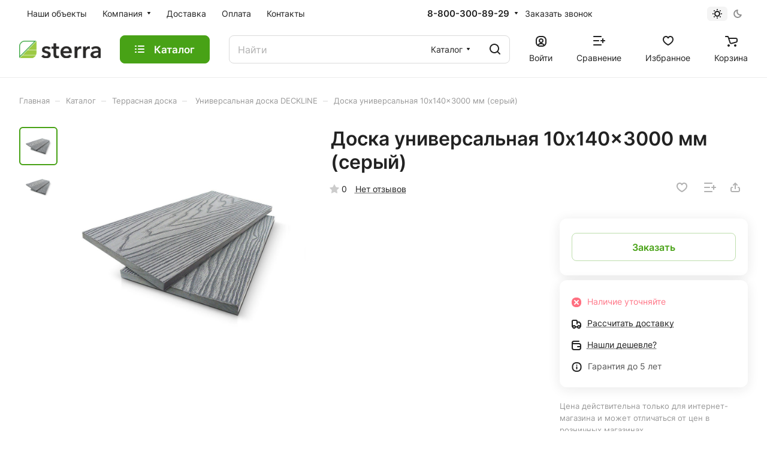

--- FILE ---
content_type: text/html; charset=UTF-8
request_url: https://stterra.ru/catalog/terrasnaya-doska/universalnaya-doska-deckline/doska-universalnaya-10x140x3000-mm-seryy/
body_size: 50152
content:
<!DOCTYPE html>
<html xmlns="http://www.w3.org/1999/xhtml" xml:lang="ru" lang="ru" class="  ">

<head><link rel="canonical" href="https://stterra.ru/catalog/terrasnaya-doska/universalnaya-doska-deckline/doska-universalnaya-10x140x3000-mm-seryy/" />
	<title>Доска универсальная 10x140x3000 мм (серый) купить в Набережных Челнах по низкой цене с доставкой | СТЕРРА</title>
	<meta name="viewport" content="initial-scale=1.0, width=device-width" />
	<meta name="HandheldFriendly" content="true" />
	<meta name="yes" content="yes" />
	<meta name="apple-mobile-web-app-status-bar-style" content="black" />
	<meta name="SKYPE_TOOLBAR" content="SKYPE_TOOLBAR_PARSER_COMPATIBLE" />
	<meta http-equiv="Content-Type" content="text/html; charset=UTF-8" />
<meta name="keywords" content="доска универсальная 10x140x3000 мм (серый), заказать, купить, в Набережных Челнах, доска универсальная 10x140x3000 мм (серый) в Татарстане, от производителя" />
<meta name="description" content="Купите доска универсальная 10x140x3000 мм (серый) по оптовой цене в интернет-магазине СТЕРРА в Набережных Челнах с доставкой по России. Подробнее по телефону 8-800-300-89-29 или на сайте." />

<style>.bx-composite-btn {background: url(/bitrix/images/main/composite/sprite-1x.png) no-repeat right 0 #e94524;border-radius: 15px;color: #fff !important;display: inline-block;line-height: 30px;font-family: "Helvetica Neue", Helvetica, Arial, sans-serif !important;font-size: 12px !important;font-weight: bold !important;height: 31px !important;padding: 0 42px 0 17px !important;vertical-align: middle !important;text-decoration: none !important;}@media screen   and (min-device-width: 1200px)   and (max-device-width: 1600px)   and (-webkit-min-device-pixel-ratio: 2)  and (min-resolution: 192dpi) {.bx-composite-btn {background-image: url(/bitrix/images/main/composite/sprite-2x.png);background-size: 42px 124px;}}.bx-composite-btn-fixed {position: absolute;top: -45px;right: 15px;z-index: 10;}.bx-btn-white {background-position: right 0;color: #fff !important;}.bx-btn-black {background-position: right -31px;color: #000 !important;}.bx-btn-red {background-position: right -62px;color: #555 !important;}.bx-btn-grey {background-position: right -93px;color: #657b89 !important;}.bx-btn-border {border: 1px solid #d4d4d4;height: 29px !important;line-height: 29px !important;}.bx-composite-loading {display: block;width: 40px;height: 40px;background: url(/bitrix/images/main/composite/loading.gif);}</style>
<script data-skip-moving="true">(function(w, d) {var v = w.frameCacheVars = {"CACHE_MODE":"HTMLCACHE","banner":{"url":"https:\/\/www.1c-bitrix.ru\/composite\/","text":"Быстро с 1С-Битрикс","bgcolor":"#E94524","style":"white"},"storageBlocks":[],"dynamicBlocks":{"4bYrEX":"d41d8cd98f00","options-block":"d41d8cd98f00","header-buffered-logo1":"c884beeddb80","cabinet-link1":"d41d8cd98f00","compare-link1":"d41d8cd98f00","favorite-link1":"d41d8cd98f00","basket-link1":"d41d8cd98f00","header-buffered-mobile-logo1":"c884beeddb80","cabinet-link2":"d41d8cd98f00","compare-link2":"d41d8cd98f00","favorite-link2":"d41d8cd98f00","basket-link2":"d41d8cd98f00","header-buffered-mobile-logo2":"c884beeddb80","mobilemenu__cabinet1":"d41d8cd98f00","mobilemenu__compare1":"d41d8cd98f00","mobilemenu__favorite1":"d41d8cd98f00","mobilemenu__cart1":"d41d8cd98f00","area":"d41d8cd98f00","KSBlai":"d41d8cd98f00","6zLbbW":"e163d82b8469","viewed-block":"d41d8cd98f00","footer-subscribe":"d41d8cd98f00","fpSI38":"d41d8cd98f00","bottom-panel-block":"d41d8cd98f00","FIJYHc":"d41d8cd98f00","cleantalk_frame":"a0311c76b71b"},"AUTO_UPDATE":true,"AUTO_UPDATE_TTL":120,"version":2};var inv = false;if (v.AUTO_UPDATE === false){if (v.AUTO_UPDATE_TTL && v.AUTO_UPDATE_TTL > 0){var lm = Date.parse(d.lastModified);if (!isNaN(lm)){var td = new Date().getTime();if ((lm + v.AUTO_UPDATE_TTL * 1000) >= td){w.frameRequestStart = false;w.preventAutoUpdate = true;return;}inv = true;}}else{w.frameRequestStart = false;w.preventAutoUpdate = true;return;}}var r = w.XMLHttpRequest ? new XMLHttpRequest() : (w.ActiveXObject ? new w.ActiveXObject("Microsoft.XMLHTTP") : null);if (!r) { return; }w.frameRequestStart = true;var m = v.CACHE_MODE; var l = w.location; var x = new Date().getTime();var q = "?bxrand=" + x + (l.search.length > 0 ? "&" + l.search.substring(1) : "");var u = l.protocol + "//" + l.host + l.pathname + q;r.open("GET", u, true);r.setRequestHeader("BX-ACTION-TYPE", "get_dynamic");r.setRequestHeader("X-Bitrix-Composite", "get_dynamic");r.setRequestHeader("BX-CACHE-MODE", m);r.setRequestHeader("BX-CACHE-BLOCKS", v.dynamicBlocks ? JSON.stringify(v.dynamicBlocks) : "");if (inv){r.setRequestHeader("BX-INVALIDATE-CACHE", "Y");}try { r.setRequestHeader("BX-REF", d.referrer || "");} catch(e) {}if (m === "APPCACHE"){r.setRequestHeader("BX-APPCACHE-PARAMS", JSON.stringify(v.PARAMS));r.setRequestHeader("BX-APPCACHE-URL", v.PAGE_URL ? v.PAGE_URL : "");}r.onreadystatechange = function() {if (r.readyState != 4) { return; }var a = r.getResponseHeader("BX-RAND");var b = w.BX && w.BX.frameCache ? w.BX.frameCache : false;if (a != x || !((r.status >= 200 && r.status < 300) || r.status === 304 || r.status === 1223 || r.status === 0)){var f = {error:true, reason:a!=x?"bad_rand":"bad_status", url:u, xhr:r, status:r.status};if (w.BX && w.BX.ready && b){BX.ready(function() {setTimeout(function(){BX.onCustomEvent("onFrameDataRequestFail", [f]);}, 0);});}w.frameRequestFail = f;return;}if (b){b.onFrameDataReceived(r.responseText);if (!w.frameUpdateInvoked){b.update(false);}w.frameUpdateInvoked = true;}else{w.frameDataString = r.responseText;}};r.send();var p = w.performance;if (p && p.addEventListener && p.getEntries && p.setResourceTimingBufferSize){var e = 'resourcetimingbufferfull';var h = function() {if (w.BX && w.BX.frameCache && w.BX.frameCache.frameDataInserted){p.removeEventListener(e, h);}else {p.setResourceTimingBufferSize(p.getEntries().length + 50);}};p.addEventListener(e, h);}})(window, document);</script>


<link href="/bitrix/js/ui/design-tokens/dist/ui.design-tokens.min.css?173108427823463"  rel="stylesheet" />
<link href="/bitrix/js/ui/fonts/opensans/ui.font.opensans.min.css?17310819092320"  rel="stylesheet" />
<link href="/bitrix/js/main/popup/dist/main.popup.bundle.min.css?176287123428056"  rel="stylesheet" />
<link href="/bitrix/cache/css/s1/aspro-lite/page_4556bc27da61c0ec4b483d09246883bc/page_4556bc27da61c0ec4b483d09246883bc_v1.css?1762871791140987"  rel="stylesheet" />
<link href="/bitrix/cache/css/s1/aspro-lite/default_25657598612b25a8c1f2e16c41ee6567/default_25657598612b25a8c1f2e16c41ee6567_v1.css?17628716288598"  rel="stylesheet" />
<link href="/bitrix/panel/main/popup.min.css?173108190920774"  rel="stylesheet" />
<link href="/bitrix/cache/css/s1/aspro-lite/default_634c4486a6eced814227fce7f1916c91/default_634c4486a6eced814227fce7f1916c91_v1.css?17628716284639"  rel="stylesheet" />
<link href="/bitrix/cache/css/s1/aspro-lite/default_badba2904d2c28b967e4b1949b8622bd/default_badba2904d2c28b967e4b1949b8622bd_v1.css?17628716122156"  rel="stylesheet" />
<link href="/bitrix/cache/css/s1/aspro-lite/template_50d661589521cb2a6d47854d3d27a25f/template_50d661589521cb2a6d47854d3d27a25f_v1.css?1762871612227864"  data-template-style="true" rel="stylesheet" />
<script>if(!window.BX)window.BX={};if(!window.BX.message)window.BX.message=function(mess){if(typeof mess==='object'){for(let i in mess) {BX.message[i]=mess[i];} return true;}};</script>
<script>(window.BX||top.BX).message({"JS_CORE_LOADING":"Загрузка...","JS_CORE_NO_DATA":"- Нет данных -","JS_CORE_WINDOW_CLOSE":"Закрыть","JS_CORE_WINDOW_EXPAND":"Развернуть","JS_CORE_WINDOW_NARROW":"Свернуть в окно","JS_CORE_WINDOW_SAVE":"Сохранить","JS_CORE_WINDOW_CANCEL":"Отменить","JS_CORE_WINDOW_CONTINUE":"Продолжить","JS_CORE_H":"ч","JS_CORE_M":"м","JS_CORE_S":"с","JSADM_AI_HIDE_EXTRA":"Скрыть лишние","JSADM_AI_ALL_NOTIF":"Показать все","JSADM_AUTH_REQ":"Требуется авторизация!","JS_CORE_WINDOW_AUTH":"Войти","JS_CORE_IMAGE_FULL":"Полный размер"});</script>

<script src="/bitrix/js/main/core/core.min.js?1762871460229643"></script>

<script>BX.Runtime.registerExtension({"name":"main.core","namespace":"BX","loaded":true});</script>
<script>BX.setJSList(["\/bitrix\/js\/main\/core\/core_ajax.js","\/bitrix\/js\/main\/core\/core_promise.js","\/bitrix\/js\/main\/polyfill\/promise\/js\/promise.js","\/bitrix\/js\/main\/loadext\/loadext.js","\/bitrix\/js\/main\/loadext\/extension.js","\/bitrix\/js\/main\/polyfill\/promise\/js\/promise.js","\/bitrix\/js\/main\/polyfill\/find\/js\/find.js","\/bitrix\/js\/main\/polyfill\/includes\/js\/includes.js","\/bitrix\/js\/main\/polyfill\/matches\/js\/matches.js","\/bitrix\/js\/ui\/polyfill\/closest\/js\/closest.js","\/bitrix\/js\/main\/polyfill\/fill\/main.polyfill.fill.js","\/bitrix\/js\/main\/polyfill\/find\/js\/find.js","\/bitrix\/js\/main\/polyfill\/matches\/js\/matches.js","\/bitrix\/js\/main\/polyfill\/core\/dist\/polyfill.bundle.js","\/bitrix\/js\/main\/core\/core.js","\/bitrix\/js\/main\/polyfill\/intersectionobserver\/js\/intersectionobserver.js","\/bitrix\/js\/main\/lazyload\/dist\/lazyload.bundle.js","\/bitrix\/js\/main\/polyfill\/core\/dist\/polyfill.bundle.js","\/bitrix\/js\/main\/parambag\/dist\/parambag.bundle.js"]);
</script>
<script>BX.Runtime.registerExtension({"name":"ui.dexie","namespace":"BX.DexieExport","loaded":true});</script>
<script>BX.Runtime.registerExtension({"name":"ls","namespace":"window","loaded":true});</script>
<script>BX.Runtime.registerExtension({"name":"fx","namespace":"window","loaded":true});</script>
<script>BX.Runtime.registerExtension({"name":"fc","namespace":"window","loaded":true});</script>
<script>BX.Runtime.registerExtension({"name":"pull.protobuf","namespace":"BX","loaded":true});</script>
<script>BX.Runtime.registerExtension({"name":"rest.client","namespace":"window","loaded":true});</script>
<script>(window.BX||top.BX).message({"pull_server_enabled":"N","pull_config_timestamp":0,"shared_worker_allowed":"Y","pull_guest_mode":"N","pull_guest_user_id":0,"pull_worker_mtime":1744804226});(window.BX||top.BX).message({"PULL_OLD_REVISION":"Для продолжения корректной работы с сайтом необходимо перезагрузить страницу."});</script>
<script>BX.Runtime.registerExtension({"name":"pull.client","namespace":"BX","loaded":true});</script>
<script>BX.Runtime.registerExtension({"name":"pull","namespace":"window","loaded":true});</script>
<script>BX.Runtime.registerExtension({"name":"aspro_cookie","namespace":"window","loaded":true});</script>
<script>BX.Runtime.registerExtension({"name":"aspro_metrika.goals","namespace":"window","loaded":true});</script>
<script>BX.Runtime.registerExtension({"name":"aspro_logo","namespace":"window","loaded":true});</script>
<script>(window.BX||top.BX).message({"ADD_BASKET_PROPS_TITLE":"Выберите свойства, добавляемые в корзину","ADD_BASKET_PROPS_BUTTON_TITLE":"Выбрать"});</script>
<script>BX.Runtime.registerExtension({"name":"aspro_item_action","namespace":"window","loaded":true});</script>
<script>(window.BX||top.BX).message({"NOTICE_ADDED2CART":"В корзине","NOTICE_CLOSE":"Закрыть","NOTICE_MORE":"и ещё #COUNT# #PRODUCTS#","NOTICE_PRODUCT0":"товаров","NOTICE_PRODUCT1":"товар","NOTICE_PRODUCT2":"товара","NOTICE_ERROR":"Ошибка","NOTICE_REQUEST_ERROR":"Ошибка запроса","NOTICE_AUTHORIZED":"Вы успешно авторизовались","NOTICE_ADDED2COMPARE":"В сравнении","NOTICE_ADDED2FAVORITE":"В избранном","NOTICE_ADDED2SUBSCRIBE":"Вы подписались","NOTICE_REMOVED_FROM_COMPARE":"Удалено из сравнения","NOTICE_REMOVED_FROM_FAVORITE":"Удалено из избранного","NOTICE_REMOVED_FROM_SUBSCRIBE":"Удалено из подписки"});</script>
<script>BX.Runtime.registerExtension({"name":"aspro_notice","namespace":"window","loaded":true});</script>
<script>BX.Runtime.registerExtension({"name":"aspro_scroll_to_top","namespace":"window","loaded":true});</script>
<script>BX.Runtime.registerExtension({"name":"aspro_dropdown_select","namespace":"window","loaded":true});</script>
<script>(window.BX||top.BX).message({"CT_BST_SEARCH_BUTTON2":"Найти","SEARCH_IN_SITE_FULL":"По всему сайту","SEARCH_IN_SITE":"Везде","SEARCH_IN_CATALOG_FULL":"По каталогу","SEARCH_IN_CATALOG":"Каталог"});</script>
<script>BX.Runtime.registerExtension({"name":"aspro_searchtitle","namespace":"window","loaded":true});</script>
<script>BX.Runtime.registerExtension({"name":"ui.design-tokens","namespace":"window","loaded":true});</script>
<script>BX.Runtime.registerExtension({"name":"ui.fonts.opensans","namespace":"window","loaded":true});</script>
<script>BX.Runtime.registerExtension({"name":"main.popup","namespace":"BX.Main","loaded":true});</script>
<script>BX.Runtime.registerExtension({"name":"popup","namespace":"window","loaded":true});</script>
<script>BX.Runtime.registerExtension({"name":"aspro_fancybox","namespace":"window","loaded":true});</script>
<script>BX.Runtime.registerExtension({"name":"aspro_detail","namespace":"window","loaded":true});</script>
<script>BX.Runtime.registerExtension({"name":"aspro_swiper_init","namespace":"window","loaded":true});</script>
<script>BX.Runtime.registerExtension({"name":"aspro_swiper","namespace":"window","loaded":true});</script>
<script>BX.Runtime.registerExtension({"name":"aspro_swiper_events","namespace":"window","loaded":true});</script>
<script>BX.Runtime.registerExtension({"name":"aspro_rounded_columns","namespace":"window","loaded":true});</script>
<script>BX.Runtime.registerExtension({"name":"aspro_viewed","namespace":"window","loaded":true});</script>
<script>BX.Runtime.registerExtension({"name":"aspro_gallery","namespace":"window","loaded":true});</script>
<script>BX.Runtime.registerExtension({"name":"aspro_stores_amount","namespace":"window","loaded":true});</script>
<script>BX.Runtime.registerExtension({"name":"aspro_video","namespace":"window","loaded":true});</script>
<script>BX.Runtime.registerExtension({"name":"aspro_countdown","namespace":"window","loaded":true});</script>
<script>BX.Runtime.registerExtension({"name":"aspro_rating","namespace":"window","loaded":true});</script>
<script>BX.Runtime.registerExtension({"name":"aspro_reviews","namespace":"window","loaded":true});</script>
<script>BX.Runtime.registerExtension({"name":"aspro_share","namespace":"window","loaded":true});</script>
<script>BX.Runtime.registerExtension({"name":"aspro_hint","namespace":"window","loaded":true});</script>
<script>BX.Runtime.registerExtension({"name":"aspro_chars","namespace":"window","loaded":true});</script>
<script>BX.Runtime.registerExtension({"name":"main.pageobject","namespace":"BX","loaded":true});</script>
<script>(window.BX||top.BX).message({"JS_CORE_LOADING":"Загрузка...","JS_CORE_NO_DATA":"- Нет данных -","JS_CORE_WINDOW_CLOSE":"Закрыть","JS_CORE_WINDOW_EXPAND":"Развернуть","JS_CORE_WINDOW_NARROW":"Свернуть в окно","JS_CORE_WINDOW_SAVE":"Сохранить","JS_CORE_WINDOW_CANCEL":"Отменить","JS_CORE_WINDOW_CONTINUE":"Продолжить","JS_CORE_H":"ч","JS_CORE_M":"м","JS_CORE_S":"с","JSADM_AI_HIDE_EXTRA":"Скрыть лишние","JSADM_AI_ALL_NOTIF":"Показать все","JSADM_AUTH_REQ":"Требуется авторизация!","JS_CORE_WINDOW_AUTH":"Войти","JS_CORE_IMAGE_FULL":"Полный размер"});</script>
<script>BX.Runtime.registerExtension({"name":"window","namespace":"window","loaded":true});</script>
<script>BX.Runtime.registerExtension({"name":"aspro_uniform","namespace":"window","loaded":true});</script>
<script>BX.Runtime.registerExtension({"name":"aspro_catalog","namespace":"window","loaded":true});</script>
<script>BX.Runtime.registerExtension({"name":"aspro_catalog_block","namespace":"window","loaded":true});</script>
<script>BX.Runtime.registerExtension({"name":"aspro_select_offer_load","namespace":"window","loaded":true});</script>
<script>BX.Runtime.registerExtension({"name":"aspro_back_url","namespace":"window","loaded":true});</script>
<script>BX.Runtime.registerExtension({"name":"aspro_hover_block","namespace":"window","loaded":true});</script>
<script>BX.Runtime.registerExtension({"name":"aspro_prices","namespace":"window","loaded":true});</script>
<script>BX.Runtime.registerExtension({"name":"aspro_stickers","namespace":"window","loaded":true});</script>
<script>(window.BX||top.BX).message({"LANGUAGE_ID":"ru","FORMAT_DATE":"DD.MM.YYYY","FORMAT_DATETIME":"DD.MM.YYYY HH:MI:SS","COOKIE_PREFIX":"BITRIX_SM","SERVER_TZ_OFFSET":"10800","UTF_MODE":"Y","SITE_ID":"s1","SITE_DIR":"\/"});</script>


<script  src="/bitrix/cache/js/s1/aspro-lite/kernel_main/kernel_main_v1.js?1762953796211856"></script>
<script src="/bitrix/js/ui/dexie/dist/dexie.bundle.min.js?1762871355102530"></script>
<script src="/bitrix/js/main/core/core_ls.min.js?17388400152683"></script>
<script src="/bitrix/js/main/core/core_frame_cache.min.js?176287138210481"></script>
<script src="/bitrix/js/pull/protobuf/protobuf.min.js?173108376176433"></script>
<script src="/bitrix/js/pull/protobuf/model.min.js?173108376114190"></script>
<script src="/bitrix/js/rest/client/rest.client.min.js?17310819079240"></script>
<script src="/bitrix/js/pull/client/pull.client.min.js?176287133349849"></script>
<script src="/bitrix/js/main/ajax.js?173108190235509"></script>
<script src="/bitrix/js/main/popup/dist/main.popup.bundle.min.js?176287157467480"></script>
<script src="/bitrix/js/main/rating.js?173108190016557"></script>
<script>BX.setJSList(["\/bitrix\/js\/main\/core\/core_fx.js","\/bitrix\/js\/main\/pageobject\/dist\/pageobject.bundle.js","\/bitrix\/js\/main\/core\/core_window.js","\/bitrix\/js\/main\/session.js","\/bitrix\/js\/main\/date\/main.date.js","\/bitrix\/js\/main\/core\/core_date.js","\/bitrix\/js\/main\/utils.js","\/bitrix\/js\/main\/dd.js","\/bitrix\/js\/main\/core\/core_uf.js","\/bitrix\/js\/main\/core\/core_dd.js","\/bitrix\/js\/main\/core\/core_tooltip.js","\/bitrix\/templates\/aspro-lite\/js\/jquery.history.js","\/bitrix\/templates\/aspro-lite\/components\/bitrix\/catalog.element\/main\/script.js","\/bitrix\/templates\/aspro-lite\/js\/hover-block.min.js","\/bitrix\/templates\/aspro-lite\/js\/jquery.fancybox.min.js","\/bitrix\/templates\/aspro-lite\/js\/slider.swiper.min.js","\/bitrix\/templates\/aspro-lite\/vendor\/js\/carousel\/swiper\/swiper-bundle.min.js","\/bitrix\/templates\/aspro-lite\/js\/slider.swiper.galleryEvents.min.js","\/bitrix\/templates\/aspro-lite\/js\/viewed.min.js","\/bitrix\/templates\/aspro-lite\/js\/gallery.min.js","\/bitrix\/templates\/aspro-lite\/js\/conditional\/stores_amount.min.js","\/bitrix\/templates\/aspro-lite\/vendor\/js\/jquery.plugin.min.js","\/bitrix\/templates\/aspro-lite\/vendor\/js\/countdown\/jquery.countdown.min.js","\/bitrix\/templates\/aspro-lite\/vendor\/js\/countdown\/jquery.countdown-ru.js","\/bitrix\/templates\/aspro-lite\/js\/conditional\/countdown.min.js","\/bitrix\/templates\/aspro-lite\/js\/jquery.uniform.min.js","\/bitrix\/templates\/aspro-lite\/components\/bitrix\/catalog.section\/catalog_block\/script.js","\/bitrix\/templates\/aspro-lite\/components\/bitrix\/sale.gift.main.products\/main\/script.js","\/bitrix\/templates\/aspro-lite\/components\/bitrix\/sale.gift.product\/main\/script.js","\/bitrix\/templates\/aspro-lite\/js\/select_offer_load.min.js","\/bitrix\/templates\/aspro-lite\/js\/observer.js","\/bitrix\/templates\/aspro-lite\/js\/lite.bootstrap.js","\/bitrix\/templates\/aspro-lite\/vendor\/jquery.cookie.js","\/bitrix\/templates\/aspro-lite\/vendor\/jquery.validate.min.js","\/bitrix\/templates\/aspro-lite\/vendor\/js\/ripple.js","\/bitrix\/templates\/aspro-lite\/js\/detectmobilebrowser.js","\/bitrix\/templates\/aspro-lite\/js\/matchMedia.js","\/bitrix\/templates\/aspro-lite\/js\/jquery.actual.min.js","\/bitrix\/templates\/aspro-lite\/js\/jquery-ui.min.js","\/bitrix\/templates\/aspro-lite\/js\/jqModal.js","\/bitrix\/templates\/aspro-lite\/js\/scrollTabs.js","\/bitrix\/templates\/aspro-lite\/js\/blocks\/controls.js","\/bitrix\/templates\/aspro-lite\/js\/blocks\/dropdown-product.js","\/bitrix\/templates\/aspro-lite\/js\/blocks\/hint.js","\/bitrix\/templates\/aspro-lite\/js\/blocks\/tabs-history.js","\/bitrix\/templates\/aspro-lite\/js\/general.js","\/bitrix\/templates\/aspro-lite\/js\/custom.js","\/bitrix\/templates\/aspro-lite\/js\/metrika.goals.min.js","\/bitrix\/templates\/aspro-lite\/js\/logo.min.js","\/bitrix\/templates\/aspro-lite\/js\/item-action.min.js","\/bitrix\/templates\/aspro-lite\/js\/notice.min.js","\/bitrix\/templates\/aspro-lite\/js\/scroll_to_top.min.js","\/bitrix\/templates\/aspro-lite\/components\/bitrix\/menu\/header\/script.js","\/bitrix\/templates\/aspro-lite\/js\/phones.js","\/bitrix\/components\/aspro\/theme.selector.lite\/templates\/.default\/script.js","\/bitrix\/components\/bitrix\/search.title\/script.js","\/bitrix\/templates\/aspro-lite\/components\/bitrix\/search.title\/corp\/script.js","\/bitrix\/templates\/aspro-lite\/js\/searchtitle.min.js","\/bitrix\/templates\/aspro-lite\/components\/bitrix\/menu\/left\/script.js","\/bitrix\/templates\/aspro-lite\/components\/bitrix\/menu\/bottom2\/script.js","\/bitrix\/components\/aspro\/marketing.popup.lite\/templates\/.default\/script.js","\/bitrix\/templates\/aspro-lite\/js\/jquery.inputmask.bundle.min.js","\/bitrix\/templates\/aspro-lite\/components\/bitrix\/catalog.comments\/catalog\/script.js","\/bitrix\/components\/aspro\/catalog.viewed.lite\/templates\/main\/script.js","\/bitrix\/templates\/aspro-lite\/components\/bitrix\/subscribe.edit\/footer_compact\/script.js"]);</script>
<script>BX.setCSSList(["\/bitrix\/templates\/aspro-lite\/components\/bitrix\/catalog\/main\/style.css","\/bitrix\/templates\/aspro-lite\/css\/animation\/animate.min.css","\/bitrix\/templates\/aspro-lite\/components\/bitrix\/catalog.element\/main\/style.css","\/bitrix\/components\/aspro\/props.group.lite\/templates\/lite\/style.css","\/bitrix\/templates\/aspro-lite\/css\/jquery.fancybox.min.css","\/bitrix\/templates\/aspro-lite\/css\/fancybox-gallery.min.css","\/bitrix\/templates\/aspro-lite\/css\/detail.min.css","\/bitrix\/templates\/aspro-lite\/vendor\/css\/carousel\/swiper\/swiper-bundle.min.css","\/bitrix\/templates\/aspro-lite\/css\/slider.swiper.min.css","\/bitrix\/templates\/aspro-lite\/css\/slider.min.css","\/bitrix\/templates\/aspro-lite\/css\/rounded-columns.min.css","\/bitrix\/templates\/aspro-lite\/css\/gallery.min.css","\/bitrix\/templates\/aspro-lite\/css\/video-block.min.css","\/bitrix\/templates\/aspro-lite\/css\/conditional\/countdown.min.css","\/bitrix\/templates\/aspro-lite\/css\/rating.min.css","\/bitrix\/templates\/aspro-lite\/css\/reviews.min.css","\/bitrix\/templates\/aspro-lite\/css\/share.min.css","\/bitrix\/templates\/aspro-lite\/css\/blocks\/hint.min.css","\/bitrix\/components\/bitrix\/system.show_message\/templates\/.default\/style.css","\/bitrix\/templates\/aspro-lite\/css\/chars.min.css","\/bitrix\/templates\/aspro-lite\/components\/bitrix\/catalog.section\/catalog_block\/style.css","\/bitrix\/templates\/aspro-lite\/css\/catalog.min.css","\/bitrix\/templates\/aspro-lite\/css\/catalog-block.min.css","\/bitrix\/templates\/aspro-lite\/css\/back-url.min.css","\/bitrix\/templates\/aspro-lite\/css\/fonts\/inter\/css\/inter.min.css","\/bitrix\/templates\/aspro-lite\/css\/lite.bootstrap.css","\/bitrix\/templates\/aspro-lite\/vendor\/css\/ripple.css","\/bitrix\/templates\/aspro-lite\/css\/buttons.css","\/bitrix\/templates\/aspro-lite\/css\/svg.css","\/bitrix\/templates\/aspro-lite\/css\/header.css","\/bitrix\/templates\/aspro-lite\/css\/footer.css","\/bitrix\/templates\/aspro-lite\/css\/mobile-header.css","\/bitrix\/templates\/aspro-lite\/css\/mobile-menu.css","\/bitrix\/templates\/aspro-lite\/css\/page-title-breadcrumb-pagination.css","\/bitrix\/templates\/aspro-lite\/css\/social-icons.css","\/bitrix\/templates\/aspro-lite\/css\/left-menu.css","\/bitrix\/templates\/aspro-lite\/css\/tabs.css","\/bitrix\/templates\/aspro-lite\/css\/bg-banner.css","\/bitrix\/templates\/aspro-lite\/css\/item-views.css","\/bitrix\/templates\/aspro-lite\/css\/blocks\/cross.css","\/bitrix\/templates\/aspro-lite\/css\/blocks\/dark-light-theme.css","\/bitrix\/templates\/aspro-lite\/css\/blocks\/flexbox.css","\/bitrix\/templates\/aspro-lite\/css\/blocks\/grid-list.css","\/bitrix\/templates\/aspro-lite\/css\/blocks\/gutters.css","\/bitrix\/templates\/aspro-lite\/css\/blocks\/hint.css","\/bitrix\/templates\/aspro-lite\/css\/blocks\/images.css","\/bitrix\/templates\/aspro-lite\/css\/blocks\/line-block.css","\/bitrix\/templates\/aspro-lite\/css\/blocks\/mobile-scrolled.css","\/bitrix\/templates\/aspro-lite\/css\/blocks\/popup.css","\/bitrix\/templates\/aspro-lite\/css\/blocks\/prices.css","\/bitrix\/templates\/aspro-lite\/css\/blocks\/scroller.css","\/bitrix\/templates\/aspro-lite\/css\/blocks\/social-list.css","\/bitrix\/templates\/aspro-lite\/css\/blocks\/sticker.css","\/bitrix\/templates\/aspro-lite\/css\/blocks\/sticky.css","\/bitrix\/templates\/.default\/ajax\/ajax.css","\/bitrix\/templates\/aspro-lite\/css\/item-action.min.css","\/bitrix\/templates\/aspro-lite\/css\/notice.min.css","\/bitrix\/templates\/aspro-lite\/css\/scroll_to_top.min.css","\/bitrix\/templates\/aspro-lite\/components\/bitrix\/menu\/header\/style.css","\/bitrix\/templates\/aspro-lite\/css\/dropdown-select.min.css","\/bitrix\/components\/aspro\/theme.selector.lite\/templates\/.default\/style.css","\/bitrix\/templates\/aspro-lite\/components\/bitrix\/search.title\/corp\/style.css","\/bitrix\/templates\/aspro-lite\/components\/bitrix\/breadcrumb\/main\/style.css","\/bitrix\/templates\/aspro-lite\/components\/bitrix\/menu\/bottom2\/style.css","\/bitrix\/components\/aspro\/marketing.popup.lite\/templates\/.default\/style.css","\/bitrix\/templates\/aspro-lite\/styles.css","\/bitrix\/templates\/aspro-lite\/template_styles.css","\/bitrix\/templates\/aspro-lite\/css\/form.css","\/bitrix\/templates\/aspro-lite\/css\/colored.css","\/bitrix\/templates\/aspro-lite\/css\/responsive.css","\/bitrix\/templates\/aspro-lite\/css\/custom.css","\/bitrix\/templates\/aspro-lite\/components\/bitrix\/catalog.comments\/catalog\/style.css","\/bitrix\/components\/bitrix\/rating.vote\/templates\/standart_text\/style.css","\/bitrix\/components\/aspro\/catalog.viewed.lite\/templates\/main\/style.css","\/bitrix\/templates\/aspro-lite\/css\/blocks\/prices.min.css","\/bitrix\/templates\/aspro-lite\/css\/blocks\/sticker.min.css","\/bitrix\/templates\/aspro-lite\/css\/bottom-icons-panel.css"]);</script>
<script>
					(function () {
						"use strict";

						var counter = function ()
						{
							var cookie = (function (name) {
								var parts = ("; " + document.cookie).split("; " + name + "=");
								if (parts.length == 2) {
									try {return JSON.parse(decodeURIComponent(parts.pop().split(";").shift()));}
									catch (e) {}
								}
							})("BITRIX_CONVERSION_CONTEXT_s1");

							if (cookie && cookie.EXPIRE >= BX.message("SERVER_TIME"))
								return;

							var request = new XMLHttpRequest();
							request.open("POST", "/bitrix/tools/conversion/ajax_counter.php", true);
							request.setRequestHeader("Content-type", "application/x-www-form-urlencoded");
							request.send(
								"SITE_ID="+encodeURIComponent("s1")+
								"&sessid="+encodeURIComponent(BX.bitrix_sessid())+
								"&HTTP_REFERER="+encodeURIComponent(document.referrer)
							);
						};

						if (window.frameRequestStart === true)
							BX.addCustomEvent("onFrameDataReceived", counter);
						else
							BX.ready(counter);
					})();
				</script>
<script>BX.message({'JS_REQUIRED':'Заполните это поле!','JS_FORMAT':'Неверный формат!','JS_FILE_EXT':'Недопустимое расширение файла!','JS_PASSWORD_COPY':'Пароли не совпадают!','JS_PASSWORD_LENGTH':'Минимум 6 символов!','JS_ERROR':'Неверно заполнено поле!','JS_FILE_SIZE':'Максимальный размер 5мб!','JS_FILE_BUTTON_NAME':'Выберите файл','JS_FILE_DEFAULT':'Файл не найден','JS_DATE':'Некорректная дата!','JS_DATETIME':'Некорректная дата/время!','JS_REQUIRED_LICENSES':'Согласитесь с условиями','JS_REQUIRED_OFFER':'Согласитесь с условиями','JS_INVALID_NUMBER':'Неверный номер','JS_INVALID_COUNTRY_CODE':'Неверный код страны','JS_TOO_SHORT':'Номер слишком короткий','JS_TOO_LONG':'Номер слишком длинный','S_CALLBACK':'Заказать звонок','S_QUESTION':'Задать вопрос','S_ASK_QUESTION':'Задать вопрос','S_FEEDBACK':'Оставить отзыв','ERROR_INCLUDE_MODULE_DIGITAL_TITLE':'Ошибка подключения модуля &laquo;Аспро: ЛайтШоп&raquo;','ERROR_INCLUDE_MODULE_DIGITAL_TEXT':'Ошибка подключения модуля &laquo;Аспро: ЛайтШоп&raquo;.<br />Пожалуйста установите модуль и повторите попытку','S_SERVICES':'Наши услуги','S_SERVICES_SHORT':'Услуги','S_TO_ALL_SERVICES':'Все услуги','S_CATALOG':'Каталог товаров','S_CATALOG_SHORT':'Каталог','S_TO_ALL_CATALOG':'Весь каталог','S_CATALOG_FAVORITES':'Наши товары','S_CATALOG_FAVORITES_SHORT':'Товары','S_NEWS':'Новости','S_TO_ALL_NEWS':'Все новости','S_COMPANY':'О компании','S_OTHER':'Прочее','S_CONTENT':'Контент','T_JS_ARTICLE':'Артикул: ','T_JS_NAME':'Наименование: ','T_JS_PRICE':'Цена: ','T_JS_QUANTITY':'Количество: ','T_JS_SUMM':'Сумма: ','FANCY_CLOSE':'Закрыть','FANCY_NEXT':'Вперед','FANCY_PREV':'Назад','CUSTOM_COLOR_CHOOSE':'Выбрать','CUSTOM_COLOR_CANCEL':'Отмена','S_MOBILE_MENU':'Меню','DIGITAL_T_MENU_BACK':'Назад','DIGITAL_T_MENU_CALLBACK':'Обратная связь','DIGITAL_T_MENU_CONTACTS_TITLE':'Будьте на связи','TITLE_BASKET':'В корзине товаров на #SUMM#','BASKET_SUMM':'#SUMM#','EMPTY_BASKET':'Корзина пуста','TITLE_BASKET_EMPTY':'Корзина пуста','BASKET':'Корзина','SEARCH_TITLE':'Поиск','SOCIAL_TITLE':'Оставайтесь на связи','LOGIN':'Войти','MY_CABINET':'Кабинет','SUBSCRIBE_TITLE':'Будьте всегда в курсе','HEADER_SCHEDULE':'Время работы','SEO_TEXT':'SEO описание','COMPANY_IMG':'Картинка компании','COMPANY_TEXT':'Описание компании','JS_RECAPTCHA_ERROR':'Пройдите проверку','JS_PROCESSING_ERROR':'Согласитесь с условиями!','CONFIG_SAVE_SUCCESS':'Настройки сохранены','CONFIG_SAVE_FAIL':'Ошибка сохранения настроек','CLEAR_FILE':'Отменить','ALL_SECTIONS_PROJECT':'Все проекты','RELOAD_PAGE':'Обновить страницу','REFRESH':'Поменять картинку','RECAPTCHA_TEXT':'Подтвердите, что вы не робот','SHOW':'Еще','HIDE':'Скрыть','FILTER_EXPAND_VALUES':'Показать все','FILTER_HIDE_VALUES':'Свернуть','COUNTDOWN_SEC':'сек','COUNTDOWN_MIN':'мин','COUNTDOWN_HOUR':'час','COUNTDOWN_DAY0':'дн','COUNTDOWN_DAY1':'дн','COUNTDOWN_DAY2':'дн','COUNTDOWN_WEAK0':'Недель','COUNTDOWN_WEAK1':'Неделя','COUNTDOWN_WEAK2':'Недели','COUNTDOWN_MONTH0':'Месяцев','COUNTDOWN_MONTH1':'Месяц','COUNTDOWN_MONTH2':'Месяца','COUNTDOWN_YEAR0':'Лет','COUNTDOWN_YEAR1':'Год','COUNTDOWN_YEAR2':'Года','COUNTDOWN_COMPACT_SEC':'с','COUNTDOWN_COMPACT_MIN':'м','COUNTDOWN_COMPACT_HOUR':'ч','COUNTDOWN_COMPACT_DAY':'д','COUNTDOWN_COMPACT_WEAK':'н','COUNTDOWN_COMPACT_MONTH':'м','COUNTDOWN_COMPACT_YEAR0':'л','COUNTDOWN_COMPACT_YEAR1':'г','BASKET_PRINT_BUTTON':'Распечатать','BASKET_CLEAR_ALL_BUTTON':'Очистить','BASKET_QUICK_ORDER_BUTTON':'Быстрый заказ','BASKET_CONTINUE_BUTTON':'Продолжить покупки','BASKET_ORDER_BUTTON':'Оформить заказ','SHARE_BUTTON':'Поделиться','BASKET_CHANGE_TITLE':'Ваш заказ','BASKET_CHANGE_LINK':'Изменить','MORE_INFO_SKU':'Купить','ITEM_ECONOMY':'Экономия','ITEM_ARTICLE':'Артикул: ','JS_FORMAT_ORDER':'имеет неверный формат','JS_BASKET_COUNT_TITLE':'В корзине товаров на SUMM','POPUP_VIDEO':'Видео','POPUP_GIFT_TEXT':'Нашли что-то особенное? Намекните другу о подарке!','ORDER_FIO_LABEL':'Ф.И.О.','ORDER_PHONE_LABEL':'Телефон','ORDER_REGISTER_BUTTON':'Регистрация','PRICES_TYPE':'Варианты цен','FILTER_HELPER_VALUES':' знач.','SHOW_MORE_SCU_MAIN':'Еще #COUNT#','SHOW_MORE_SCU_1':'предложение','SHOW_MORE_SCU_2':'предложения','SHOW_MORE_SCU_3':'предложений','PARENT_ITEM_NOT_FOUND':'Не найден основной товар для услуги в корзине. Обновите страницу и попробуйте снова.','S_FAVORITE':'Избранное','S_COMPARE':'Сравнение'})</script>
<style>html {--border-radius:8px;--theme-base-color:#48a216;--theme-base-opacity-color:#48a2161a;--theme-more-color:#48a216;--theme-outer-border-radius:12px;--theme-text-transform:none;--theme-letter-spacing:normal;--theme-button-font-size:0%;--theme-button-padding-2px:0%;--theme-button-padding-1px:0%;--theme-more-color-hue:99;--theme-more-color-saturation:76%;--theme-more-color-lightness:36%;--theme-base-color-hue:99;--theme-base-color-saturation:76%;--theme-base-color-lightness:36%;--theme-lightness-hover-diff:6%;}</style>
<style>html {font-size:16px;--theme-font-family:Inter;--theme-font-title-family:var(--theme-font-family);--theme-font-title-weight:600;}</style>
<style>html {--theme-page-width: 1500px;--theme-page-width-padding: 32px}</style>

            <script src="/bitrix/templates/aspro-lite/js/app.min.js?17430748112299"></script>
            <script data-skip-moving="true" src="/bitrix/js/main/jquery/jquery-3.6.0.min.js"></script>
            <script data-skip-moving="true" src="/bitrix/templates/aspro-lite/js/speed.min.js?=1731081994"></script>
        
<link href="/bitrix/templates/aspro-lite/css/print.min.css?173108199312929" data-template-style="true" rel="stylesheet" media="print">
<script>window.lazySizesConfig = window.lazySizesConfig || {};lazySizesConfig.loadMode = 1;lazySizesConfig.expand = 200;lazySizesConfig.expFactor = 1;lazySizesConfig.hFac = 0.1;window.lazySizesConfig.loadHidden = false;</script>
<script src="/bitrix/templates/aspro-lite/vendor/lazysizes.min.js" data-skip-moving="true" defer=""></script>
<script src="/bitrix/templates/aspro-lite/vendor/ls.unveilhooks.min.js" data-skip-moving="true" defer=""></script>
<link rel="shortcut icon" href="/favicon.png" type="image/png" />
<link rel="apple-touch-icon" sizes="180x180" href="/upload/CLite/0c0/cv21nfyfwdtj485jl6zbzr790udqhsqt.png" />
<meta property="og:description" content="Купите доска универсальная 10x140x3000 мм (серый) по оптовой цене в интернет-магазине СТЕРРА в Набережных Челнах с доставкой по России. Подробнее по телефону 8-800-300-89-29 или на сайте." />
<meta property="og:image" content="https://stterra.ru/upload/iblock/44a/44afc3727a551705f9b5a2c31b564d24.jpg" />
<link rel="image_src" href="https://stterra.ru/upload/iblock/44a/44afc3727a551705f9b5a2c31b564d24.jpg"  />
<meta property="og:title" content="Доска универсальная 10x140x3000 мм (серый) купить в Набережных Челнах по низкой цене с доставкой | СТЕРРА" />
<meta property="og:type" content="website" />
<meta property="og:url" content="https://stterra.ru/catalog/terrasnaya-doska/universalnaya-doska-deckline/doska-universalnaya-10x140x3000-mm-seryy/" />



<script  src="/bitrix/cache/js/s1/aspro-lite/template_e81ca9f449ec3aeb8ba15067186416f7/template_e81ca9f449ec3aeb8ba15067186416f7_v1.js?1762871612415932"></script>
<script  src="/bitrix/cache/js/s1/aspro-lite/page_cfee76a095e5276db8afb8e0d3c42291/page_cfee76a095e5276db8afb8e0d3c42291_v1.js?1762871816337727"></script>
<script  src="/bitrix/cache/js/s1/aspro-lite/default_ebcdbd6da8ae449d640f71c644f3ba0d/default_ebcdbd6da8ae449d640f71c644f3ba0d_v1.js?17628716288574"></script>
<script  src="/bitrix/cache/js/s1/aspro-lite/default_6d5161371b55864f5e91a5486cf9074a/default_6d5161371b55864f5e91a5486cf9074a_v1.js?17628716283724"></script>
<script  src="/bitrix/cache/js/s1/aspro-lite/default_45c70d27030822c997080303a5604e24/default_45c70d27030822c997080303a5604e24_v1.js?1762871612625"></script>

		<style>html {--header-height:130px;}</style>	<meta name="yandex-verification" content="b0d5c3b04d37bc62" />
<meta name="yandex-verification" content="7598b9f29878c836" />
</head>

<!-- Yandex.Metrika counter -->
<script>
	(function(m, e, t, r, i, k, a) {
		m[i] = m[i] || function() {
			(m[i].a = m[i].a || []).push(arguments)
		};
		m[i].l = 1 * new Date();
		for (var j = 0; j < document.scripts.length; j++) {
			if (document.scripts[j].src === r) {
				return;
			}
		}
		k = e.createElement(t), a = e.getElementsByTagName(t)[0], k.async = 1, k.src = r, a.parentNode.insertBefore(k, a)
	})
	(window, document, "script", "https://mc.yandex.ru/metrika/tag.js", "ym");

	ym(57005761, "init", {
		clickmap: true,
		trackLinks: true,
		accurateTrackBounce: true,
		webvisor: true,
		ecommerce: "dataLayer"
	});
</script>
<noscript>
	<div><img class="lazyload "  src="[data-uri]" data-src="https://mc.yandex.ru/watch/57005761" style="position:absolute; left:-9999px;" alt="" /></div>
</noscript>
<!-- /Yandex.Metrika counter -->

<body class="block-wo-title  site_s1   side_left hide_menu_page region_confirm_normal header_fill_ fixed_n mfixed_y mfixed_view_always title_position_left mmenu_leftside mheader-v1 footer-v2 fill_bg_ header-v3 title-v1 bottom-icons-panel_y with_order with_cabinet with_phones theme-light" id="main" data-site="/">
	<div class="bx_areas"></div>

	
<div id="panel"></div>


<div id="bxdynamic_4bYrEX_start" style="display:none"></div><div id="bxdynamic_4bYrEX_end" style="display:none"></div>                                <script data-skip-moving="true">
            var solutionName = 'arLiteOptions';
            var arAsproOptions = window[solutionName] = ({});
            var arAsproCounters = {};
            var arBasketItems = {};
        </script>
        <script src="/bitrix/templates/aspro-lite/js/setTheme.php?site_id=s1&site_dir=/" data-skip-moving="true"></script>
        <script>

        if(arAsproOptions.SITE_ADDRESS){
            arAsproOptions.SITE_ADDRESS = arAsproOptions.SITE_ADDRESS.replace(/'/g, "");
        }

        window.basketJSParams = window.basketJSParams || [];
        window.dataLayer = window.dataLayer || [];        BX.message({'MIN_ORDER_PRICE_TEXT':'<b>Минимальная сумма заказа #PRICE#<\/b><br/>Пожалуйста, добавьте еще товаров в корзину','LICENSES_TEXT':'Продолжая, вы соглашаетесь с <a href=\"/include/licenses_detail.php\" target=\"_blank\">политикой конфиденциальности<\/a>','OFFER_TEXT':'Продолжая, вы соглашаетесь с <a href=\"/include/offer_detail.php\" target=\"_blank\">публичной офертой<\/a>','LICENSES_OFFER_TEXT':'Продолжая, вы соглашаетесь с <a href=\"/include/licenses_detail.php\" target=\"_blank\">политикой конфиденциальности<\/a> и с <a href=\"/include/offer_detail.php\" target=\"_blank\">публичной офертой<\/a>'});
        arAsproOptions.PAGES.FRONT_PAGE = window[solutionName].PAGES.FRONT_PAGE = "";
        arAsproOptions.PAGES.BASKET_PAGE = window[solutionName].PAGES.BASKET_PAGE = "";
        arAsproOptions.PAGES.ORDER_PAGE = window[solutionName].PAGES.ORDER_PAGE = "";
        arAsproOptions.PAGES.PERSONAL_PAGE = window[solutionName].PAGES.PERSONAL_PAGE = "";
        arAsproOptions.PAGES.CATALOG_PAGE = window[solutionName].PAGES.CATALOG_PAGE = "1";
        </script>
        <div id="bxdynamic_options-block_start" style="display:none"></div><div id="bxdynamic_options-block_end" style="display:none"></div>
<div class="body  hover_">
	<div class="body_media"></div>

		<div class="headers-container">
		<div class="title-v1" data-ajax-block="HEADER" data-ajax-callback="headerInit">
						

<section class="modal_top_bar" style="display: none;">
	<div class="maxwidth-theme">
		<div class="block_top_inner">
			<div class="blockText_top">
							</div>


			<span class="jqmClose top-close fill-theme-hover fill-use-svg-999" onclick="window.b24form = false;" title="Закрыть"><i class="svg inline " aria-hidden="true"><svg width="14" height="14">
						<use xlink:href="/bitrix/templates/aspro-lite/images/svg/header_icons.svg#close-14-14"></use>
					</svg></i></span>
		</div>
	</div>
</section>


<header class="header_3 header  header--narrow ">
	<div class="header__inner  header__inner--no-pt">

		
		<div class="header__top-part " data-ajax-load-block="HEADER_TOP_PART">
							<div class="maxwidth-theme">
				
				<div class="header__top-inner">

					
										<div class="header__top-item header-menu header-menu--long dotted-flex-1 hide-dotted">
						<nav class="mega-menu sliced">
							    <div class="catalog_icons_">
        <div class="header-menu__wrapper">
                                            <div class="header-menu__item unvisible header-menu__item--first  ">
                                            <a class="header-menu__link header-menu__link--top-level light-opacity-hover fill-theme-hover banner-light-text dark_link" href="/projects/">
                            <span class="header-menu__title font_14">
                                Наши объекты                            </span>
                                                    </a>
                                                                                                </div>
                                                            <div class="header-menu__item unvisible   header-menu__item--dropdown">
                                            <a class="header-menu__link header-menu__link--top-level light-opacity-hover fill-theme-hover banner-light-text dark_link" href="/company/">
                            <span class="header-menu__title font_14">
                                Компания                            </span>
                                                            <i class="svg inline  header-menu__wide-submenu-right-arrow fill-dark-light-block banner-light-icon-fill inline " aria-hidden="true"><svg width="7" height="5" ><use xlink:href="/bitrix/templates/aspro-lite/images/svg/arrows.svg?1731081993#down-7-5"></use></svg></i>                                                    </a>
                                                                                    <div class="header-menu__dropdown-menu dropdown-menu-wrapper dropdown-menu-wrapper--visible dropdown-menu-wrapper--woffset">
                            <div class="dropdown-menu-inner rounded-x ">

                                
                                
                                
                                <ul class="header-menu__dropdown-menu-inner ">
                                                                                                                                                                <li class="header-menu__dropdown-item  count_ ">
                                                <a class="font_15 dropdown-menu-item dark_link fill-dark-light-block " href="/company/requisites/">
                                                    Реквизиты                                                                                                    </a>
                                                                                            </li>
                                                                                                                                                                                                        <li class="header-menu__dropdown-item  count_ ">
                                                <a class="font_15 dropdown-menu-item dark_link fill-dark-light-block " href="/novosti/">
                                                    Новости                                                                                                    </a>
                                                                                            </li>
                                                                                                                                                                                                        <li class="header-menu__dropdown-item  count_ ">
                                                <a class="font_15 dropdown-menu-item dark_link fill-dark-light-block " href="/stati/">
                                                    Статьи                                                                                                    </a>
                                                                                            </li>
                                                                                                            </ul>

                                                                                            </div>
                        </div>
                                                        </div>
                                                            <div class="header-menu__item unvisible   ">
                                            <a class="header-menu__link header-menu__link--top-level light-opacity-hover fill-theme-hover banner-light-text dark_link" href="/help/delivery/">
                            <span class="header-menu__title font_14">
                                Доставка                            </span>
                                                    </a>
                                                                                                </div>
                                                            <div class="header-menu__item unvisible   ">
                                            <a class="header-menu__link header-menu__link--top-level light-opacity-hover fill-theme-hover banner-light-text dark_link" href="/help/payment/">
                            <span class="header-menu__title font_14">
                                Оплата                            </span>
                                                    </a>
                                                                                                </div>
                                                            <div class="header-menu__item unvisible  header-menu__item--last ">
                                            <a class="header-menu__link header-menu__link--top-level light-opacity-hover fill-theme-hover banner-light-text dark_link" href="/contacts/">
                            <span class="header-menu__title font_14">
                                Контакты                            </span>
                                                    </a>
                                                                                                </div>
                            
                            <div class="header-menu__item header-menu__item--more-items unvisible">
                    <div class="header-menu__link banner-light-icon-fill fill-dark-light-block light-opacity-hover">
                        <i class="svg inline  inline " aria-hidden="true"><svg width="15" height="3" ><use xlink:href="/bitrix/templates/aspro-lite/images/svg/header_icons.svg?1743074803#dots-15-3"></use></svg></i>                    </div>
                    <div class="header-menu__dropdown-menu dropdown-menu-wrapper dropdown-menu-wrapper--visible dropdown-menu-wrapper--woffset">
                        <ul class="header-menu__more-items-list dropdown-menu-inner rounded-x"></ul>
                    </div>
                </div>
                    </div>
    </div>
    <script data-skip-moving="true">
        if (typeof topMenuAction !== 'function'){
            function topMenuAction() {
                //CheckTopMenuPadding();
                //CheckTopMenuOncePadding();
                if (typeof CheckTopMenuDotted !== 'function'){
                    let timerID = setInterval(function(){
                        if (typeof CheckTopMenuDotted === 'function'){
                            CheckTopMenuDotted();
                            clearInterval(timerID);
                        }
                    }, 100);
                } else {
                    CheckTopMenuDotted();
                }
            }
        }

    </script>
						</nav>
					</div>

															
            <div class="header__top-item no-shrinked " data-ajax-load-block="HEADER_TOGGLE_PHONE">
                
                                                <div class="">
                                <div class="phones">
                                                                        <div class="phones__phones-wrapper">
                                                                                        
                                <div class="phones__inner phones__inner--with_dropdown phones__inner--big fill-theme-parent">
                <a class="phones__phone-link phones__phone-first dark_link banner-light-text menu-light-text icon-block__name" href="tel:88003008929">8-800-300-89-29 </a>
                                    <div class="phones__dropdown ">
                        <div class="dropdown dropdown--relative">
                                                                                            <div class="phones__phone-more dropdown__item color-theme-hover dropdown__item--first ">
                                    <a class="phones__phone-link dark_link " rel="nofollow" href="tel:88003008929">8-800-300-89-29 <span class="phones__phone-descript phones__dropdown-title">Бесплатно по РФ</span></a>
                                </div>
                                                                                            <div class="phones__phone-more dropdown__item color-theme-hover  ">
                                    <a class="phones__phone-link dark_link " rel="nofollow" href="tel:+79534888488">+7 (953) 488-84-88<span class="phones__phone-descript phones__dropdown-title">отдел закупок</span></a>
                                </div>
                                                                                            <div class="phones__phone-more dropdown__item color-theme-hover  dropdown__item--last">
                                    <a class="phones__phone-link dark_link " rel="nofollow" href="tel:+79506650855">+7 (950) 665-08-55<span class="phones__phone-descript phones__dropdown-title">отдел продаж</span></a>
                                </div>
                                                        <div class="phones__dropdown-item callback-item">
                                <div class="animate-load btn btn-default btn-wide btn-sm" data-event="jqm" data-param-id="16" data-name="callback">
                                    Заказать звонок                                </div>
                            </div>
                        </div>
                        <div class="dropdown dropdown--relative">
                                                                                    <div class="phones__dropdown-item">
                                                    <div class="email__title phones__dropdown-title">
                        E-mail                    </div>
                                <div class="phones__dropdown-value">
                                        <div>
                        <a href="mailto:stterra@mail.ru">stterra@mail.ru</a><br>                    </div>
                </div>

                                    </div>
                                                                                                    <div class="phones__dropdown-item">
                
                                    <div class="address__title phones__dropdown-title">
                        Адрес                    </div>
                
                <div class="phones__dropdown-value">
                                        <div class="address__text address__text--large ">
                        г. Набережные Челны <br>
ул. Казанский проспект д.126А стр.1                    </div>
                </div>

                                    </div>
                                                                                        <div class="phones__dropdown-item">
            
                            <div class="schedule__title phones__dropdown-title">
                    Режим работы                </div>
            
            <div class="phones__dropdown-value">
                                <div class="schedule__text  ">
                                            Пн. – Пт.: с 9:00 до 17:00                                    </div>
            </div>

                            </div>
                                    

	<!-- noindex -->
			<div class="phones__dropdown-item social-item">
	
	<div class="social">
		<ul class="social__items social__items--md social__items--type-color social__items--grid">
																																	<li class="social__item grid-list__item hover_blink vkontakte ">
							<a class="social__link shine" href="https://vk.com/sterrarf" target="_blank" rel="nofollow" title="ВКонтакте"></a>
						</li>
																																																																								<li class="social__item grid-list__item hover_blink telegram ">
							<a class="social__link shine" href="https://t.me/stterra" target="_blank" rel="nofollow" title="Telegram"></a>
						</li>
																																																																															<li class="social__item grid-list__item hover_blink whatsapp ">
							<a class="social__link shine" href="https://wa.me/79506650855" target="_blank" rel="nofollow" title="Whats App"></a>
						</li>
																																																				<iframe src="https://yandex.ru/sprav/widget/rating-badge/206193353592?type=rating" width="150" height="50" frameborder="0"></iframe>
		</ul>

			</div>

			</div>
		<!-- /noindex -->
                        </div>
                    </div>
                    <span class="more-arrow banner-light-icon-fill menu-light-icon-fill fill-dark-light-block">
                        <i class="svg inline  inline " aria-hidden="true"><svg width="7" height="5" ><use xlink:href="/bitrix/templates/aspro-lite/images/svg/arrows.svg?1731081993#down-7-5"></use></svg></i>                                            </span>
                            </div>
                                                                        </div>

                                                                            <div>
                                            <div class="phones__callback light-opacity-hover animate-load dark_link banner-light-text menu-light-text hide-1200" data-event="jqm" data-param-id="16" data-name="callback">
                                                Заказать звонок                                            </div>
                                        </div>
                                                                    </div>
                            </div>
                        
                
            </div>


            
															
															
            <div class="header__top-item " data-ajax-load-block="HEADER_TOGGLE_THEME_SELECTOR">
                
                                                <div class="header-theme-selector">
                                <div id="theme-selector--g0" class="theme-selector" title="Включить темное оформление">
	<div class="theme-selector__inner">
		<div class="theme-selector__items">
			<div class="theme-selector__item theme-selector__item--light current">
				<div class="theme-selector__item-icon"><i class="svg inline light-16-16 inline " aria-hidden="true"><svg width="16" height="16" ><use xlink:href="/bitrix/components/aspro/theme.selector.lite/templates/.default/images/svg/icons.svg?1731081950#light-16-16"></use></svg></i></div>
			</div>
			<div class="theme-selector__item theme-selector__item--dark">
				<div class="theme-selector__item-icon"><i class="svg inline dark-14-14 inline " aria-hidden="true"><svg width="14" height="14" ><use xlink:href="/bitrix/components/aspro/theme.selector.lite/templates/.default/images/svg/icons.svg?1731081950#dark-14-14"></use></svg></i></div>
			</div>
		</div>
	</div>
	<script>
	BX.message({
		TS_T_light: 'Включить темное оформление',
		TS_T_dark: 'Включить светлое оформление',
	});

	new JThemeSelector(
		'g0', 
		{'CACHE_TYPE':'A'}, {'RAND':'g0','SIGNED_PARAMS':'YToyOntzOjEwOiJDQUNIRV9UWVBFIjtzOjE6IkEiO3M6MTE6In5DQUNIRV9UWVBFIjtzOjE6IkEiO30=.ffdacaf6401b5d9ee4cf2a43aa0e75272a2077733f7232b438608fc6c99af766','LANGUAGE_ID':'ru','SITE_ID':'s1','COLOR':'light','TEMPLATE':'.default'}	);
	</script>
</div>                            </div>
                        
                
            </div>


            
				</div>
								</div>
					</div>

		
		
		<div class="header__main-part   header__main-part--long part-with-search" data-ajax-load-block="HEADER_MAIN_PART">

							<div class="maxwidth-theme">
				
				<div class="header__main-inner relative part-with-search__inner">

					<div class="header__main-item">
						<div class="line-block line-block--40">
														<div class="logo  line-block__item no-shrinked">
								<div id="bxdynamic_header-buffered-logo1_start" style="display:none"></div><a class="menu-light-icon-fill banner-light-icon-fill" href="/"><img src="/upload/CLite/3e1/8yfentj3c3sa8yakwcd3cxcm0ep225ua.png" alt="Товары для благоустройства" title="Товары для благоустройства" data-src="" /></a><div id="bxdynamic_header-buffered-logo1_end" style="display:none"></div>							</div>
						</div>
					</div>

											<div class="header__main-item header__burger menu-dropdown-offset">
							<nav class="mega-menu">
								    <div class="catalog_icons_">
        <div class="header-menu__wrapper">
                                            <div class="header-menu__item unvisible header-menu__item--first header-menu__item--last header-menu__item--dropdown header-menu__item--wide active">
                                            <button type="button" class="header-menu__link--only-catalog fill-use-fff btn btn-default btn--no-rippple btn-lg">
                                                            <i class="svg inline header-menu__burger-icon inline " aria-hidden="true"><svg width="16" height="16" ><use xlink:href="/bitrix/templates/aspro-lite/images/svg/header_icons.svg?1743074803#burger-16-16"></use></svg></i>                                                        <span class="header-menu__title font_14">
                                Каталог                            </span>
                        </button>
                                                                                    <div class="header-menu__dropdown-menu dropdown-menu-wrapper dropdown-menu-wrapper--visible ">
                            <div class="dropdown-menu-inner rounded-x ">

                                
                                                                    <div class="header-menu__wide-limiter scrollbar">
                                
                                
                                <ul class="header-menu__dropdown-menu-inner  header-menu__dropdown-menu--grids">
                                                                                                                    <li class="header-menu__dropdown-item count_ header-menu__dropdown-item--with-dropdown has_img header-menu__dropdown-item--img-LEFT">
                <div class="header-menu__dropdown-item-img  header-menu__dropdown-item-img--LEFT">
				<div class="header-menu__dropdown-item-img-inner">
                    <a href="/catalog/bordyury-dlya-blagoustroystva/">
                                                    <img class="lazyload "  src="[data-uri]" data-src="/upload/resize_cache/iblock/432/56_56_0/432b17c873e281f1467f7e76341d17ed.jpg" alt="Бордюры для благоустройства" title="Бордюры для благоустройства" />
                                            </a>
				</div>
            </div>
            
    <div class="header-menu__wide-item-wrapper">
        <a class="font_16 font_weight--500 dark_link switcher-title header-menu__wide-child-link fill-theme-hover" href="/catalog/bordyury-dlya-blagoustroystva/">
            <span>Бордюры для благоустройства</span>
                            <i class="svg inline  header-menu__wide-submenu-right-arrow fill-dark-light-block only_more_items inline " aria-hidden="true"><svg width="7" height="5" ><use xlink:href="/bitrix/templates/aspro-lite/images/svg/arrows.svg?1731081993#down-7-5"></use></svg></i>                    </a>
                                <ul class="header-menu__wide-submenu">
                                                        <li class=" header-menu__wide-submenu-item   " >
                        <span class="header-menu__wide-submenu-item-inner">
                            <a class="font_15 dark_link fill-theme-hover fill-dark-light-block header-menu__wide-child-link" href="/catalog/bordyury-dlya-blagoustroystva/plastikovye-bordyury/">
                                <span class="header-menu__wide-submenu-item-name">Пластиковые бордюры</span>                                                            </a>
                                                    </span>
                    </li>
                                                                            <li class=" header-menu__wide-submenu-item header-menu__wide-submenu-item--last  " >
                        <span class="header-menu__wide-submenu-item-inner">
                            <a class="font_15 dark_link fill-theme-hover fill-dark-light-block header-menu__wide-child-link" href="/catalog/bordyury-dlya-blagoustroystva/stalnye-bordyury-sobstvennogo-proizvodstva/">
                                <span class="header-menu__wide-submenu-item-name">Стальные бордюры собственного производства</span>                                                            </a>
                                                    </span>
                    </li>
                                                                </ul>
            </div>
</li>                                                                                                                    <li class="header-menu__dropdown-item count_ header-menu__dropdown-item--with-dropdown has_img header-menu__dropdown-item--img-LEFT">
                <div class="header-menu__dropdown-item-img  header-menu__dropdown-item-img--LEFT">
				<div class="header-menu__dropdown-item-img-inner">
                    <a href="/catalog/gazonnaya-reshetka/">
                                                    <img class="lazyload "  src="[data-uri]" data-src="/upload/resize_cache/iblock/c11/56_56_0/m37xycd74oek4095odsc6j6x77v7er3e.jpg" alt="Газонная решетка" title="Газонная решетка" />
                                            </a>
				</div>
            </div>
            
    <div class="header-menu__wide-item-wrapper">
        <a class="font_16 font_weight--500 dark_link switcher-title header-menu__wide-child-link fill-theme-hover" href="/catalog/gazonnaya-reshetka/">
            <span>Газонная решетка</span>
                            <i class="svg inline  header-menu__wide-submenu-right-arrow fill-dark-light-block only_more_items inline " aria-hidden="true"><svg width="7" height="5" ><use xlink:href="/bitrix/templates/aspro-lite/images/svg/arrows.svg?1731081993#down-7-5"></use></svg></i>                    </a>
                                <ul class="header-menu__wide-submenu">
                                                        <li class=" header-menu__wide-submenu-item   " >
                        <span class="header-menu__wide-submenu-item-inner">
                            <a class="font_15 dark_link fill-theme-hover fill-dark-light-block header-menu__wide-child-link" href="/catalog/gazonnaya-reshetka/gazonnaya-reshetka-ecoraster/">
                                <span class="header-menu__wide-submenu-item-name">Газонная решетка ECORASTER</span>                                                            </a>
                                                    </span>
                    </li>
                                                                            <li class=" header-menu__wide-submenu-item header-menu__wide-submenu-item--last  " >
                        <span class="header-menu__wide-submenu-item-inner">
                            <a class="font_15 dark_link fill-theme-hover fill-dark-light-block header-menu__wide-child-link" href="/catalog/gazonnaya-reshetka/gazonnye-reshetki/">
                                <span class="header-menu__wide-submenu-item-name">Газонные решетки</span>                                                            </a>
                                                    </span>
                    </li>
                                                                </ul>
            </div>
</li>                                                                                                                    <li class="header-menu__dropdown-item count_ header-menu__dropdown-item--with-dropdown has_img header-menu__dropdown-item--img-LEFT">
                <div class="header-menu__dropdown-item-img  header-menu__dropdown-item-img--LEFT">
				<div class="header-menu__dropdown-item-img-inner">
                    <a href="/catalog/geomaterialy/">
                                                    <img class="lazyload "  src="[data-uri]" data-src="/upload/resize_cache/iblock/6ba/56_56_0/6ba4fe3b8ff242f717ad5ccaea7b37df.jpg" alt="Геоматериалы" title="Геоматериалы" />
                                            </a>
				</div>
            </div>
            
    <div class="header-menu__wide-item-wrapper">
        <a class="font_16 font_weight--500 dark_link switcher-title header-menu__wide-child-link fill-theme-hover" href="/catalog/geomaterialy/">
            <span>Геоматериалы</span>
                            <i class="svg inline  header-menu__wide-submenu-right-arrow fill-dark-light-block only_more_items inline " aria-hidden="true"><svg width="7" height="5" ><use xlink:href="/bitrix/templates/aspro-lite/images/svg/arrows.svg?1731081993#down-7-5"></use></svg></i>                    </a>
                                <ul class="header-menu__wide-submenu">
                                                        <li class=" header-menu__wide-submenu-item   " >
                        <span class="header-menu__wide-submenu-item-inner">
                            <a class="font_15 dark_link fill-theme-hover fill-dark-light-block header-menu__wide-child-link" href="/catalog/geomaterialy/agrotkan/">
                                <span class="header-menu__wide-submenu-item-name">Агроткань</span>                                                            </a>
                                                    </span>
                    </li>
                                                                            <li class=" header-menu__wide-submenu-item   " >
                        <span class="header-menu__wide-submenu-item-inner">
                            <a class="font_15 dark_link fill-theme-hover fill-dark-light-block header-menu__wide-child-link" href="/catalog/geomaterialy/georeshetka-obemnaya/">
                                <span class="header-menu__wide-submenu-item-name">Георешетка объемная</span>                                                            </a>
                                                    </span>
                    </li>
                                                                            <li class=" header-menu__wide-submenu-item   " >
                        <span class="header-menu__wide-submenu-item-inner">
                            <a class="font_15 dark_link fill-theme-hover fill-dark-light-block header-menu__wide-child-link" href="/catalog/geomaterialy/georeshetka-ploskaya/">
                                <span class="header-menu__wide-submenu-item-name">Георешетка плоская</span>                                                            </a>
                                                    </span>
                    </li>
                                                                            <li class=" header-menu__wide-submenu-item   " >
                        <span class="header-menu__wide-submenu-item-inner">
                            <a class="font_15 dark_link fill-theme-hover fill-dark-light-block header-menu__wide-child-link" href="/catalog/geomaterialy/geosetka/">
                                <span class="header-menu__wide-submenu-item-name">Геосетки дорожные</span>                                                            </a>
                                                    </span>
                    </li>
                                                                            <li class="collapsed header-menu__wide-submenu-item   " style="display: none;">
                        <span class="header-menu__wide-submenu-item-inner">
                            <a class="font_15 dark_link fill-theme-hover fill-dark-light-block header-menu__wide-child-link" href="/catalog/geomaterialy/geotekstil/">
                                <span class="header-menu__wide-submenu-item-name">Геотекстиль</span>                                                            </a>
                                                    </span>
                    </li>
                                                                            <li class="collapsed header-menu__wide-submenu-item   " style="display: none;">
                        <span class="header-menu__wide-submenu-item-inner">
                            <a class="font_15 dark_link fill-theme-hover fill-dark-light-block header-menu__wide-child-link" href="/catalog/geomaterialy/geotekstil-sadovyy/">
                                <span class="header-menu__wide-submenu-item-name">Геотекстиль садовый</span>                                                            </a>
                                                    </span>
                    </li>
                                                                            <li class="collapsed header-menu__wide-submenu-item header-menu__wide-submenu-item--last  " style="display: none;">
                        <span class="header-menu__wide-submenu-item-inner">
                            <a class="font_15 dark_link fill-theme-hover fill-dark-light-block header-menu__wide-child-link" href="/catalog/geomaterialy/tkanyy-geotekstil/">
                                <span class="header-menu__wide-submenu-item-name">Тканый геотекстиль</span>                                                            </a>
                                                    </span>
                    </li>
                                                                        <li class="header-menu__wide-submenu-item--more_items">
                        <span class="dark_link with_dropdown font_15 fill-dark-light-block svg">
                            Еще                            <i class="svg inline  menu-arrow inline " aria-hidden="true"><svg width="7" height="5" ><use xlink:href="/bitrix/templates/aspro-lite/images/svg/arrows.svg?1731081993#down-7-5"></use></svg></i>                        </span>
                        
                    </li>
                            </ul>
            </div>
</li>                                                                                                                    <li class="header-menu__dropdown-item count_ header-menu__dropdown-item--with-dropdown has_img header-menu__dropdown-item--img-LEFT">
                <div class="header-menu__dropdown-item-img  header-menu__dropdown-item-img--LEFT">
				<div class="header-menu__dropdown-item-img-inner">
                    <a href="/catalog/gidroizolyacziya/">
                                                    <img class="lazyload "  src="[data-uri]" data-src="/upload/resize_cache/iblock/b48/56_56_0/9lls6t8dk5q1jh6ue0nv3g1ltp8wj9ud.jpg" alt="Гидроизоляция" title="Гидроизоляция" />
                                            </a>
				</div>
            </div>
            
    <div class="header-menu__wide-item-wrapper">
        <a class="font_16 font_weight--500 dark_link switcher-title header-menu__wide-child-link fill-theme-hover" href="/catalog/gidroizolyacziya/">
            <span>Гидроизоляция</span>
                            <i class="svg inline  header-menu__wide-submenu-right-arrow fill-dark-light-block only_more_items inline " aria-hidden="true"><svg width="7" height="5" ><use xlink:href="/bitrix/templates/aspro-lite/images/svg/arrows.svg?1731081993#down-7-5"></use></svg></i>                    </a>
                                <ul class="header-menu__wide-submenu">
                                                        <li class=" header-menu__wide-submenu-item   " >
                        <span class="header-menu__wide-submenu-item-inner">
                            <a class="font_15 dark_link fill-theme-hover fill-dark-light-block header-menu__wide-child-link" href="/catalog/gidroizolyacziya/geomembrany/">
                                <span class="header-menu__wide-submenu-item-name">Геомембраны</span>                                                            </a>
                                                    </span>
                    </li>
                                                                            <li class=" header-menu__wide-submenu-item   " >
                        <span class="header-menu__wide-submenu-item-inner">
                            <a class="font_15 dark_link fill-theme-hover fill-dark-light-block header-menu__wide-child-link" href="/catalog/gidroizolyacziya/plenka-dlya-pruda/">
                                <span class="header-menu__wide-submenu-item-name">Пленка для пруда</span>                                                            </a>
                                                    </span>
                    </li>
                                                                            <li class=" header-menu__wide-submenu-item   " >
                        <span class="header-menu__wide-submenu-item-inner">
                            <a class="font_15 dark_link fill-theme-hover fill-dark-light-block header-menu__wide-child-link" href="/catalog/gidroizolyacziya/profilirovannye-membrany/">
                                <span class="header-menu__wide-submenu-item-name">Профилированные мембраны</span>                                                            </a>
                                                    </span>
                    </li>
                                                                            <li class=" header-menu__wide-submenu-item header-menu__wide-submenu-item--last header-menu__wide-submenu-item--with-dropdown " >
                        <span class="header-menu__wide-submenu-item-inner">
                            <a class="font_15 dark_link fill-theme-hover fill-dark-light-block header-menu__wide-child-link" href="/catalog/gidroizolyacziya/edm-membrana/">
                                <span class="header-menu__wide-submenu-item-name">ЭПДМ мембрана</span>&nbsp;&nbsp;&nbsp;&nbsp;&nbsp;&nbsp;<span class="toggle_block"><i class="svg inline down header-menu__wide-submenu-right-arrow menu-arrow bg-opacity-theme-target fill-theme-target  inline " aria-hidden="true"><svg width="7" height="5" ><use xlink:href="/bitrix/templates/aspro-lite/images/svg/arrows.svg?1731081993#down-7-5"></use></svg></i></span>
                                                                                                    <i class="svg inline  header-menu__wide-submenu-right-arrow fill-dark-light-block only_more_items inline " aria-hidden="true"><svg width="7" height="5" ><use xlink:href="/bitrix/templates/aspro-lite/images/svg/arrows.svg?1731081993#down-7-5"></use></svg></i>                                                            </a>
                                                            <div class="submenu-wrapper" style="display:none">
                                    <ul class="header-menu__wide-submenu">
                                                                                    <li class="header-menu__wide-submenu-item ">
                                                <span class="header-menu__wide-submenu-item-inner">
                                                    <a class="font_14 dark_link header-menu__wide-child-link" href="/catalog/gidroizolyacziya/edm-membrana/komplektuyushchie-dlya-epdm-membrany/"><span class="header-menu__wide-submenu-item-name">Комплектующие для склейки ПВХ и EPDM пленок</span></a>
                                                </span>
                                            </li>
                                                                                    <li class="header-menu__wide-submenu-item ">
                                                <span class="header-menu__wide-submenu-item-inner">
                                                    <a class="font_14 dark_link header-menu__wide-child-link" href="/catalog/gidroizolyacziya/edm-membrana/epdm-membrana-carlisle-new/"><span class="header-menu__wide-submenu-item-name">ЭПДМ мембрана Carlisle</span></a>
                                                </span>
                                            </li>
                                                                                    <li class="header-menu__wide-submenu-item ">
                                                <span class="header-menu__wide-submenu-item-inner">
                                                    <a class="font_14 dark_link header-menu__wide-child-link" href="/catalog/gidroizolyacziya/edm-membrana/epdm-membrana-firestone-new/"><span class="header-menu__wide-submenu-item-name">ЭПДМ мембрана Firestone</span></a>
                                                </span>
                                            </li>
                                                                            </ul>
                                </div>
                                                    </span>
                    </li>
                                                                </ul>
            </div>
</li>                                                                                                                    <li class="header-menu__dropdown-item count_ header-menu__dropdown-item--with-dropdown has_img header-menu__dropdown-item--img-LEFT">
                <div class="header-menu__dropdown-item-img  header-menu__dropdown-item-img--LEFT">
				<div class="header-menu__dropdown-item-img-inner">
                    <a href="/catalog/gryazezashchitnye-pokrytiya-/">
                                                    <img class="lazyload "  src="[data-uri]" data-src="/upload/resize_cache/iblock/1bf/56_56_0/apdlymn5y42opdxr5zk1sr2hnwcu9mvi.jpg" alt="Грязезащитные покрытия " title="Грязезащитные покрытия " />
                                            </a>
				</div>
            </div>
            
    <div class="header-menu__wide-item-wrapper">
        <a class="font_16 font_weight--500 dark_link switcher-title header-menu__wide-child-link fill-theme-hover" href="/catalog/gryazezashchitnye-pokrytiya-/">
            <span>Грязезащитные покрытия </span>
                            <i class="svg inline  header-menu__wide-submenu-right-arrow fill-dark-light-block only_more_items inline " aria-hidden="true"><svg width="7" height="5" ><use xlink:href="/bitrix/templates/aspro-lite/images/svg/arrows.svg?1731081993#down-7-5"></use></svg></i>                    </a>
                                <ul class="header-menu__wide-submenu">
                                                        <li class=" header-menu__wide-submenu-item   " >
                        <span class="header-menu__wide-submenu-item-inner">
                            <a class="font_15 dark_link fill-theme-hover fill-dark-light-block header-menu__wide-child-link" href="/catalog/gryazezashchitnye-pokrytiya-/vlagovpityvayushchie-vorsovye-kovry-/">
                                <span class="header-menu__wide-submenu-item-name">Влаговпитывающие ворсовые ковры </span>                                                            </a>
                                                    </span>
                    </li>
                                                                            <li class=" header-menu__wide-submenu-item   " >
                        <span class="header-menu__wide-submenu-item-inner">
                            <a class="font_15 dark_link fill-theme-hover fill-dark-light-block header-menu__wide-child-link" href="/catalog/gryazezashchitnye-pokrytiya-/alyuminievye-reshetki-/">
                                <span class="header-menu__wide-submenu-item-name">Грязезащитные алюминиевые решетки </span>                                                            </a>
                                                    </span>
                    </li>
                                                                            <li class=" header-menu__wide-submenu-item   " >
                        <span class="header-menu__wide-submenu-item-inner">
                            <a class="font_15 dark_link fill-theme-hover fill-dark-light-block header-menu__wide-child-link" href="/catalog/gryazezashchitnye-pokrytiya-/gryazezashchitnye-modulnye-pokrytiya/">
                                <span class="header-menu__wide-submenu-item-name">Грязезащитные модульные покрытия</span>                                                            </a>
                                                    </span>
                    </li>
                                                                            <li class=" header-menu__wide-submenu-item header-menu__wide-submenu-item--last  " >
                        <span class="header-menu__wide-submenu-item-inner">
                            <a class="font_15 dark_link fill-theme-hover fill-dark-light-block header-menu__wide-child-link" href="/catalog/gryazezashchitnye-pokrytiya-/pridvernye-reshetki-dlya-ochistki-obuvi/">
                                <span class="header-menu__wide-submenu-item-name">Придверные решетки для очистки обуви</span>                                                            </a>
                                                    </span>
                    </li>
                                                                </ul>
            </div>
</li>                                                                                                                    <li class="header-menu__dropdown-item count_ header-menu__dropdown-item--with-dropdown has_img header-menu__dropdown-item--img-LEFT">
                <div class="header-menu__dropdown-item-img  header-menu__dropdown-item-img--LEFT">
				<div class="header-menu__dropdown-item-img-inner">
                    <a href="/catalog/iskusstvennaya-trava-gazon/">
                                                    <img class="lazyload "  src="[data-uri]" data-src="/upload/resize_cache/iblock/6c0/56_56_0/6c03e9e22d0eb9bb5816f0c6f23e2e5e.jpg" alt="Искусственная трава/газон" title="Искусственная трава/газон" />
                                            </a>
				</div>
            </div>
            
    <div class="header-menu__wide-item-wrapper">
        <a class="font_16 font_weight--500 dark_link switcher-title header-menu__wide-child-link fill-theme-hover" href="/catalog/iskusstvennaya-trava-gazon/">
            <span>Искусственная трава/газон</span>
                            <i class="svg inline  header-menu__wide-submenu-right-arrow fill-dark-light-block only_more_items inline " aria-hidden="true"><svg width="7" height="5" ><use xlink:href="/bitrix/templates/aspro-lite/images/svg/arrows.svg?1731081993#down-7-5"></use></svg></i>                    </a>
                                <ul class="header-menu__wide-submenu">
                                                        <li class=" header-menu__wide-submenu-item   " >
                        <span class="header-menu__wide-submenu-item-inner">
                            <a class="font_15 dark_link fill-theme-hover fill-dark-light-block header-menu__wide-child-link" href="/catalog/iskusstvennaya-trava-gazon/landshaftnaya-trava/">
                                <span class="header-menu__wide-submenu-item-name">Ландшафтная трава</span>                                                            </a>
                                                    </span>
                    </li>
                                                                            <li class=" header-menu__wide-submenu-item header-menu__wide-submenu-item--last  " >
                        <span class="header-menu__wide-submenu-item-inner">
                            <a class="font_15 dark_link fill-theme-hover fill-dark-light-block header-menu__wide-child-link" href="/catalog/iskusstvennaya-trava-gazon/sportivnaya-trava/">
                                <span class="header-menu__wide-submenu-item-name">Спортивная трава</span>                                                            </a>
                                                    </span>
                    </li>
                                                                </ul>
            </div>
</li>                                                                                                                    <li class="header-menu__dropdown-item count_ has_img header-menu__dropdown-item--img-LEFT">
                <div class="header-menu__dropdown-item-img  header-menu__dropdown-item-img--LEFT">
				<div class="header-menu__dropdown-item-img-inner">
                    <a href="/catalog/korziny-dlya-konditsionerov/">
                                                    <img class="lazyload "  src="[data-uri]" data-src="/upload/resize_cache/iblock/951/56_56_0/951686aca349e618ee00a95f75501673.JPG" alt="Корзины для кондиционеров" title="Корзины для кондиционеров" />
                                            </a>
				</div>
            </div>
            
    <div class="header-menu__wide-item-wrapper">
        <a class="font_16 font_weight--500 dark_link switcher-title header-menu__wide-child-link fill-theme-hover" href="/catalog/korziny-dlya-konditsionerov/">
            <span>Корзины для кондиционеров</span>
                    </a>
            </div>
</li>                                                                                                                    <li class="header-menu__dropdown-item count_ header-menu__dropdown-item--with-dropdown has_img header-menu__dropdown-item--img-LEFT">
                <div class="header-menu__dropdown-item-img  header-menu__dropdown-item-img--LEFT">
				<div class="header-menu__dropdown-item-img-inner">
                    <a href="/catalog/materialy-dlya-drenazha/">
                                                    <img class="lazyload "  src="[data-uri]" data-src="/upload/resize_cache/iblock/6cf/56_56_0/6cff7547c15703f5b701d07023d446d1.png" alt="Материалы для подземного дренажа " title="Материалы для подземного дренажа " />
                                            </a>
				</div>
            </div>
            
    <div class="header-menu__wide-item-wrapper">
        <a class="font_16 font_weight--500 dark_link switcher-title header-menu__wide-child-link fill-theme-hover" href="/catalog/materialy-dlya-drenazha/">
            <span>Материалы для подземного дренажа </span>
                            <i class="svg inline  header-menu__wide-submenu-right-arrow fill-dark-light-block only_more_items inline " aria-hidden="true"><svg width="7" height="5" ><use xlink:href="/bitrix/templates/aspro-lite/images/svg/arrows.svg?1731081993#down-7-5"></use></svg></i>                    </a>
                                <ul class="header-menu__wide-submenu">
                                                        <li class=" header-menu__wide-submenu-item   " >
                        <span class="header-menu__wide-submenu-item-inner">
                            <a class="font_15 dark_link fill-theme-hover fill-dark-light-block header-menu__wide-child-link" href="/catalog/materialy-dlya-drenazha/drenazhnye-tonneli/">
                                <span class="header-menu__wide-submenu-item-name">Дренажные тоннели</span>                                                            </a>
                                                    </span>
                    </li>
                                                                            <li class=" header-menu__wide-submenu-item  header-menu__wide-submenu-item--with-dropdown " >
                        <span class="header-menu__wide-submenu-item-inner">
                            <a class="font_15 dark_link fill-theme-hover fill-dark-light-block header-menu__wide-child-link" href="/catalog/materialy-dlya-drenazha/drenazhnye-truby/">
                                <span class="header-menu__wide-submenu-item-name">Дренажные трубы</span>&nbsp;&nbsp;&nbsp;&nbsp;&nbsp;&nbsp;<span class="toggle_block"><i class="svg inline down header-menu__wide-submenu-right-arrow menu-arrow bg-opacity-theme-target fill-theme-target  inline " aria-hidden="true"><svg width="7" height="5" ><use xlink:href="/bitrix/templates/aspro-lite/images/svg/arrows.svg?1731081993#down-7-5"></use></svg></i></span>
                                                                                                    <i class="svg inline  header-menu__wide-submenu-right-arrow fill-dark-light-block only_more_items inline " aria-hidden="true"><svg width="7" height="5" ><use xlink:href="/bitrix/templates/aspro-lite/images/svg/arrows.svg?1731081993#down-7-5"></use></svg></i>                                                            </a>
                                                            <div class="submenu-wrapper" style="display:none">
                                    <ul class="header-menu__wide-submenu">
                                                                                    <li class="header-menu__wide-submenu-item ">
                                                <span class="header-menu__wide-submenu-item-inner">
                                                    <a class="font_14 dark_link header-menu__wide-child-link" href="/catalog/materialy-dlya-drenazha/drenazhnye-truby/drenazh-sistemy/"><span class="header-menu__wide-submenu-item-name">Дренажные системы без щебня</span></a>
                                                </span>
                                            </li>
                                                                                    <li class="header-menu__wide-submenu-item ">
                                                <span class="header-menu__wide-submenu-item-inner">
                                                    <a class="font_14 dark_link header-menu__wide-child-link" href="/catalog/materialy-dlya-drenazha/drenazhnye-truby/drenazhnye-truby-dvukhsloynye/"><span class="header-menu__wide-submenu-item-name">Дренажные трубы двухслойные</span></a>
                                                </span>
                                            </li>
                                                                                    <li class="header-menu__wide-submenu-item ">
                                                <span class="header-menu__wide-submenu-item-inner">
                                                    <a class="font_14 dark_link header-menu__wide-child-link" href="/catalog/materialy-dlya-drenazha/drenazhnye-truby/drenazhnye-truby-odnosloynye/"><span class="header-menu__wide-submenu-item-name">Дренажные трубы однослойные</span></a>
                                                </span>
                                            </li>
                                                                            </ul>
                                </div>
                                                    </span>
                    </li>
                                                                            <li class=" header-menu__wide-submenu-item   " >
                        <span class="header-menu__wide-submenu-item-inner">
                            <a class="font_15 dark_link fill-theme-hover fill-dark-light-block header-menu__wide-child-link" href="/catalog/materialy-dlya-drenazha/kolodtsy-drenazhnye-smotrovye/">
                                <span class="header-menu__wide-submenu-item-name">Колодцы дренажные смотровые </span>                                                            </a>
                                                    </span>
                    </li>
                                                                            <li class=" header-menu__wide-submenu-item header-menu__wide-submenu-item--last  " >
                        <span class="header-menu__wide-submenu-item-inner">
                            <a class="font_15 dark_link fill-theme-hover fill-dark-light-block header-menu__wide-child-link" href="/catalog/materialy-dlya-drenazha/trubf-gofrirovannye-/">
                                <span class="header-menu__wide-submenu-item-name">Трубы гофрированные </span>                                                            </a>
                                                    </span>
                    </li>
                                                                </ul>
            </div>
</li>                                                                                                                    <li class="header-menu__dropdown-item count_ header-menu__dropdown-item--with-dropdown has_img header-menu__dropdown-item--img-LEFT">
                <div class="header-menu__dropdown-item-img  header-menu__dropdown-item-img--LEFT">
				<div class="header-menu__dropdown-item-img-inner">
                    <a href="/catalog/modulnye-pokrytiya/">
                                                    <img class="lazyload "  src="[data-uri]" data-src="/upload/resize_cache/iblock/fae/56_56_0/fae631e0b3811a9e5590836e2a9ea731.jpg" alt="Модульные покрытия" title="Модульные покрытия" />
                                            </a>
				</div>
            </div>
            
    <div class="header-menu__wide-item-wrapper">
        <a class="font_16 font_weight--500 dark_link switcher-title header-menu__wide-child-link fill-theme-hover" href="/catalog/modulnye-pokrytiya/">
            <span>Модульные покрытия</span>
                            <i class="svg inline  header-menu__wide-submenu-right-arrow fill-dark-light-block only_more_items inline " aria-hidden="true"><svg width="7" height="5" ><use xlink:href="/bitrix/templates/aspro-lite/images/svg/arrows.svg?1731081993#down-7-5"></use></svg></i>                    </a>
                                <ul class="header-menu__wide-submenu">
                                                        <li class=" header-menu__wide-submenu-item   " >
                        <span class="header-menu__wide-submenu-item-inner">
                            <a class="font_15 dark_link fill-theme-hover fill-dark-light-block header-menu__wide-child-link" href="/catalog/modulnye-pokrytiya/pokrytiya-dlya-vlazhnykh-zon/">
                                <span class="header-menu__wide-submenu-item-name">Покрытия для влажных зон</span>                                                            </a>
                                                    </span>
                    </li>
                                                                            <li class=" header-menu__wide-submenu-item   " >
                        <span class="header-menu__wide-submenu-item-inner">
                            <a class="font_15 dark_link fill-theme-hover fill-dark-light-block header-menu__wide-child-link" href="/catalog/modulnye-pokrytiya/pokrytiya-dlya-sport-zala/">
                                <span class="header-menu__wide-submenu-item-name">Покрытия для спорт зала</span>                                                            </a>
                                                    </span>
                    </li>
                                                                            <li class=" header-menu__wide-submenu-item   " >
                        <span class="header-menu__wide-submenu-item-inner">
                            <a class="font_15 dark_link fill-theme-hover fill-dark-light-block header-menu__wide-child-link" href="/catalog/modulnye-pokrytiya/pokrytiya-dlya-ulitsy/">
                                <span class="header-menu__wide-submenu-item-name">Покрытия для улицы</span>                                                            </a>
                                                    </span>
                    </li>
                                                                            <li class=" header-menu__wide-submenu-item header-menu__wide-submenu-item--last  " >
                        <span class="header-menu__wide-submenu-item-inner">
                            <a class="font_15 dark_link fill-theme-hover fill-dark-light-block header-menu__wide-child-link" href="/catalog/modulnye-pokrytiya/universalnye-pokrytiya/">
                                <span class="header-menu__wide-submenu-item-name">Универсальные покрытия</span>                                                            </a>
                                                    </span>
                    </li>
                                                                </ul>
            </div>
</li>                                                                                                                    <li class="header-menu__dropdown-item count_ has_img header-menu__dropdown-item--img-LEFT">
                <div class="header-menu__dropdown-item-img  header-menu__dropdown-item-img--LEFT">
				<div class="header-menu__dropdown-item-img-inner">
                    <a href="/catalog/plastikovye-gryadki/">
                                                    <img class="lazyload "  src="[data-uri]" data-src="/upload/resize_cache/iblock/593/56_56_0/59389cdbc0261cbc18eb2327d56fd70b.jpg" alt="Пластиковые грядки" title="Пластиковые грядки" />
                                            </a>
				</div>
            </div>
            
    <div class="header-menu__wide-item-wrapper">
        <a class="font_16 font_weight--500 dark_link switcher-title header-menu__wide-child-link fill-theme-hover" href="/catalog/plastikovye-gryadki/">
            <span>Пластиковые грядки</span>
                    </a>
            </div>
</li>                                                                                                                    <li class="header-menu__dropdown-item count_ header-menu__dropdown-item--with-dropdown has_img header-menu__dropdown-item--img-LEFT">
                <div class="header-menu__dropdown-item-img  header-menu__dropdown-item-img--LEFT">
				<div class="header-menu__dropdown-item-img-inner">
                    <a href="/catalog/plastikovye-emkosti-dlya-vody-/">
                                                    <img class="lazyload "  src="[data-uri]" data-src="/upload/resize_cache/iblock/1b3/56_56_0/1b31f4e7b37ca2af15bf132ca4defac3.jpg" alt="Пластиковые емкости для воды " title="Пластиковые емкости для воды " />
                                            </a>
				</div>
            </div>
            
    <div class="header-menu__wide-item-wrapper">
        <a class="font_16 font_weight--500 dark_link switcher-title header-menu__wide-child-link fill-theme-hover" href="/catalog/plastikovye-emkosti-dlya-vody-/">
            <span>Пластиковые емкости для воды </span>
                            <i class="svg inline  header-menu__wide-submenu-right-arrow fill-dark-light-block only_more_items inline " aria-hidden="true"><svg width="7" height="5" ><use xlink:href="/bitrix/templates/aspro-lite/images/svg/arrows.svg?1731081993#down-7-5"></use></svg></i>                    </a>
                                <ul class="header-menu__wide-submenu">
                                                        <li class=" header-menu__wide-submenu-item   " >
                        <span class="header-menu__wide-submenu-item-inner">
                            <a class="font_15 dark_link fill-theme-hover fill-dark-light-block header-menu__wide-child-link" href="/catalog/plastikovye-emkosti-dlya-vody-/pryamougolnye/">
                                <span class="header-menu__wide-submenu-item-name">Прямоугольные</span>                                                            </a>
                                                    </span>
                    </li>
                                                                            <li class=" header-menu__wide-submenu-item header-menu__wide-submenu-item--last  " >
                        <span class="header-menu__wide-submenu-item-inner">
                            <a class="font_15 dark_link fill-theme-hover fill-dark-light-block header-menu__wide-child-link" href="/catalog/plastikovye-emkosti-dlya-vody-/tsilindricheskie-vertikalnye/">
                                <span class="header-menu__wide-submenu-item-name">Цилиндрические вертикальные</span>                                                            </a>
                                                    </span>
                    </li>
                                                                </ul>
            </div>
</li>                                                                                                                    <li class="header-menu__dropdown-item count_ has_img header-menu__dropdown-item--img-LEFT">
                <div class="header-menu__dropdown-item-img  header-menu__dropdown-item-img--LEFT">
				<div class="header-menu__dropdown-item-img-inner">
                    <a href="/catalog/pristvolnye-reshetki-dlya-derevev/">
                                                    <img class="lazyload "  src="[data-uri]" data-src="/upload/resize_cache/iblock/002/56_56_0/0027bcdb01177e7f73528a4d7ad5b960.jpg" alt="Приствольные решетки для деревьев" title="Приствольные решетки для деревьев" />
                                            </a>
				</div>
            </div>
            
    <div class="header-menu__wide-item-wrapper">
        <a class="font_16 font_weight--500 dark_link switcher-title header-menu__wide-child-link fill-theme-hover" href="/catalog/pristvolnye-reshetki-dlya-derevev/">
            <span>Приствольные решетки для деревьев</span>
                    </a>
            </div>
</li>                                                                                                                    <li class="header-menu__dropdown-item count_ header-menu__dropdown-item--with-dropdown has_img header-menu__dropdown-item--img-LEFT">
                <div class="header-menu__dropdown-item-img  header-menu__dropdown-item-img--LEFT">
				<div class="header-menu__dropdown-item-img-inner">
                    <a href="/catalog/protivoskolzyashchie-sistemy/">
                                                    <img class="lazyload "  src="[data-uri]" data-src="/upload/resize_cache/iblock/1b4/56_56_0/vbs97u3541s5ee2opw592n3vm1buxbmk.jpg" alt="Противоскользящие системы " title="Противоскользящие системы " />
                                            </a>
				</div>
            </div>
            
    <div class="header-menu__wide-item-wrapper">
        <a class="font_16 font_weight--500 dark_link switcher-title header-menu__wide-child-link fill-theme-hover" href="/catalog/protivoskolzyashchie-sistemy/">
            <span>Противоскользящие системы </span>
                            <i class="svg inline  header-menu__wide-submenu-right-arrow fill-dark-light-block only_more_items inline " aria-hidden="true"><svg width="7" height="5" ><use xlink:href="/bitrix/templates/aspro-lite/images/svg/arrows.svg?1731081993#down-7-5"></use></svg></i>                    </a>
                                <ul class="header-menu__wide-submenu">
                                                        <li class=" header-menu__wide-submenu-item   " >
                        <span class="header-menu__wide-submenu-item-inner">
                            <a class="font_15 dark_link fill-theme-hover fill-dark-light-block header-menu__wide-child-link" href="/catalog/protivoskolzyashchie-sistemy/alyuminievye-nakladki-na-stupeni/">
                                <span class="header-menu__wide-submenu-item-name"> Алюминиевые накладки на ступени</span>                                                            </a>
                                                    </span>
                    </li>
                                                                            <li class=" header-menu__wide-submenu-item header-menu__wide-submenu-item--last  " >
                        <span class="header-menu__wide-submenu-item-inner">
                            <a class="font_15 dark_link fill-theme-hover fill-dark-light-block header-menu__wide-child-link" href="/catalog/protivoskolzyashchie-sistemy/lenty-protiv-skolzheniya-/">
                                <span class="header-menu__wide-submenu-item-name">Ленты против скольжения </span>                                                            </a>
                                                    </span>
                    </li>
                                                                </ul>
            </div>
</li>                                                                                                                    <li class="header-menu__dropdown-item count_ header-menu__dropdown-item--with-dropdown has_img header-menu__dropdown-item--img-LEFT">
                <div class="header-menu__dropdown-item-img  header-menu__dropdown-item-img--LEFT">
				<div class="header-menu__dropdown-item-img-inner">
                    <a href="/catalog/septiki-kessony-pogreba/">
                                                    <img class="lazyload "  src="[data-uri]" data-src="/upload/resize_cache/iblock/414/56_56_0/qyaj6otfblz9oucwrfokd6h0413j0wi2.jpg" alt="Септики ,кессоны,погреба" title="Септики ,кессоны,погреба" />
                                            </a>
				</div>
            </div>
            
    <div class="header-menu__wide-item-wrapper">
        <a class="font_16 font_weight--500 dark_link switcher-title header-menu__wide-child-link fill-theme-hover" href="/catalog/septiki-kessony-pogreba/">
            <span>Септики ,кессоны,погреба</span>
                            <i class="svg inline  header-menu__wide-submenu-right-arrow fill-dark-light-block only_more_items inline " aria-hidden="true"><svg width="7" height="5" ><use xlink:href="/bitrix/templates/aspro-lite/images/svg/arrows.svg?1731081993#down-7-5"></use></svg></i>                    </a>
                                <ul class="header-menu__wide-submenu">
                                                        <li class=" header-menu__wide-submenu-item  header-menu__wide-submenu-item--with-dropdown " >
                        <span class="header-menu__wide-submenu-item-inner">
                            <a class="font_15 dark_link fill-theme-hover fill-dark-light-block header-menu__wide-child-link" href="/catalog/septiki-kessony-pogreba/evrolos/">
                                <span class="header-menu__wide-submenu-item-name">ЕВРОЛОС</span>&nbsp;&nbsp;&nbsp;&nbsp;&nbsp;&nbsp;<span class="toggle_block"><i class="svg inline down header-menu__wide-submenu-right-arrow menu-arrow bg-opacity-theme-target fill-theme-target  inline " aria-hidden="true"><svg width="7" height="5" ><use xlink:href="/bitrix/templates/aspro-lite/images/svg/arrows.svg?1731081993#down-7-5"></use></svg></i></span>
                                                                                                    <i class="svg inline  header-menu__wide-submenu-right-arrow fill-dark-light-block only_more_items inline " aria-hidden="true"><svg width="7" height="5" ><use xlink:href="/bitrix/templates/aspro-lite/images/svg/arrows.svg?1731081993#down-7-5"></use></svg></i>                                                            </a>
                                                            <div class="submenu-wrapper" style="display:none">
                                    <ul class="header-menu__wide-submenu">
                                                                                    <li class="header-menu__wide-submenu-item ">
                                                <span class="header-menu__wide-submenu-item-inner">
                                                    <a class="font_14 dark_link header-menu__wide-child-link" href="/catalog/septiki-kessony-pogreba/evrolos/septiki-evrolos-grunt/"><span class="header-menu__wide-submenu-item-name">СЕПТИКИ ЕВРОЛОС ГРУНТ</span></a>
                                                </span>
                                            </li>
                                                                                    <li class="header-menu__wide-submenu-item ">
                                                <span class="header-menu__wide-submenu-item-inner">
                                                    <a class="font_14 dark_link header-menu__wide-child-link" href="/catalog/septiki-kessony-pogreba/evrolos/septiki-udacha/"><span class="header-menu__wide-submenu-item-name">СЕПТИКИ УДАЧА</span></a>
                                                </span>
                                            </li>
                                                                            </ul>
                                </div>
                                                    </span>
                    </li>
                                                                            <li class=" header-menu__wide-submenu-item header-menu__wide-submenu-item--last header-menu__wide-submenu-item--with-dropdown " >
                        <span class="header-menu__wide-submenu-item-inner">
                            <a class="font_15 dark_link fill-theme-hover fill-dark-light-block header-menu__wide-child-link" href="/catalog/septiki-kessony-pogreba/pk-multplast/">
                                <span class="header-menu__wide-submenu-item-name">ПК МУЛЬТПЛАСТ</span>&nbsp;&nbsp;&nbsp;&nbsp;&nbsp;&nbsp;<span class="toggle_block"><i class="svg inline down header-menu__wide-submenu-right-arrow menu-arrow bg-opacity-theme-target fill-theme-target  inline " aria-hidden="true"><svg width="7" height="5" ><use xlink:href="/bitrix/templates/aspro-lite/images/svg/arrows.svg?1731081993#down-7-5"></use></svg></i></span>
                                                                                                    <i class="svg inline  header-menu__wide-submenu-right-arrow fill-dark-light-block only_more_items inline " aria-hidden="true"><svg width="7" height="5" ><use xlink:href="/bitrix/templates/aspro-lite/images/svg/arrows.svg?1731081993#down-7-5"></use></svg></i>                                                            </a>
                                                            <div class="submenu-wrapper" style="display:none">
                                    <ul class="header-menu__wide-submenu">
                                                                                    <li class="header-menu__wide-submenu-item ">
                                                <span class="header-menu__wide-submenu-item-inner">
                                                    <a class="font_14 dark_link header-menu__wide-child-link" href="/catalog/septiki-kessony-pogreba/pk-multplast/septiki-termit/"><span class="header-menu__wide-submenu-item-name">СЕПТИКИ ТЕРМИТ</span></a>
                                                </span>
                                            </li>
                                                                            </ul>
                                </div>
                                                    </span>
                    </li>
                                                                </ul>
            </div>
</li>                                                                                                                    <li class="header-menu__dropdown-item count_ header-menu__dropdown-item--with-dropdown has_img header-menu__dropdown-item--img-LEFT">
                <div class="header-menu__dropdown-item-img  header-menu__dropdown-item-img--LEFT">
				<div class="header-menu__dropdown-item-img-inner">
                    <a href="/catalog/sredstva-organizatsii-dorozhnogo-dvizheniya-i-parkovki/">
                                                    <img class="lazyload "  src="[data-uri]" data-src="/upload/resize_cache/iblock/f3b/56_56_0/f3bb0faefa396b46b2606eb96a35e318.jpg" alt="Средства организации дорожного движения и парковки" title="Средства организации дорожного движения и парковки" />
                                            </a>
				</div>
            </div>
            
    <div class="header-menu__wide-item-wrapper">
        <a class="font_16 font_weight--500 dark_link switcher-title header-menu__wide-child-link fill-theme-hover" href="/catalog/sredstva-organizatsii-dorozhnogo-dvizheniya-i-parkovki/">
            <span>Средства организации дорожного движения и парковки</span>
                            <i class="svg inline  header-menu__wide-submenu-right-arrow fill-dark-light-block only_more_items inline " aria-hidden="true"><svg width="7" height="5" ><use xlink:href="/bitrix/templates/aspro-lite/images/svg/arrows.svg?1731081993#down-7-5"></use></svg></i>                    </a>
                                <ul class="header-menu__wide-submenu">
                                                        <li class=" header-menu__wide-submenu-item   " >
                        <span class="header-menu__wide-submenu-item-inner">
                            <a class="font_15 dark_link fill-theme-hover fill-dark-light-block header-menu__wide-child-link" href="/catalog/sredstva-organizatsii-dorozhnogo-dvizheniya-i-parkovki/aksessuary/">
                                <span class="header-menu__wide-submenu-item-name">Аксессуары</span>                                                            </a>
                                                    </span>
                    </li>
                                                                            <li class=" header-menu__wide-submenu-item   " >
                        <span class="header-menu__wide-submenu-item-inner">
                            <a class="font_15 dark_link fill-theme-hover fill-dark-light-block header-menu__wide-child-link" href="/catalog/sredstva-organizatsii-dorozhnogo-dvizheniya-i-parkovki/deliniatory/">
                                <span class="header-menu__wide-submenu-item-name">Колесоотбойники, делиниаторы</span>                                                            </a>
                                                    </span>
                    </li>
                                                                            <li class=" header-menu__wide-submenu-item   " >
                        <span class="header-menu__wide-submenu-item-inner">
                            <a class="font_15 dark_link fill-theme-hover fill-dark-light-block header-menu__wide-child-link" href="/catalog/sredstva-organizatsii-dorozhnogo-dvizheniya-i-parkovki/kompozitnye-idn/">
                                <span class="header-menu__wide-submenu-item-name">Композитные ИДН</span>                                                            </a>
                                                    </span>
                    </li>
                                                                            <li class=" header-menu__wide-submenu-item header-menu__wide-submenu-item--last  " >
                        <span class="header-menu__wide-submenu-item-inner">
                            <a class="font_15 dark_link fill-theme-hover fill-dark-light-block header-menu__wide-child-link" href="/catalog/sredstva-organizatsii-dorozhnogo-dvizheniya-i-parkovki/rezinovye-idn/">
                                <span class="header-menu__wide-submenu-item-name">Резиновые ИДН</span>                                                            </a>
                                                    </span>
                    </li>
                                                                </ul>
            </div>
</li>                                                                                                                    <li class="header-menu__dropdown-item count_ header-menu__dropdown-item--with-dropdown has_img header-menu__dropdown-item--img-LEFT">
                <div class="header-menu__dropdown-item-img  header-menu__dropdown-item-img--LEFT">
				<div class="header-menu__dropdown-item-img-inner">
                    <a href="/catalog/taktilnaya-plitka-lenta-indikatory-dlya-slabovidyashchikh/">
                                                    <img class="lazyload "  src="[data-uri]" data-src="/upload/resize_cache/iblock/f48/56_56_0/f480d00bbf97e54d043e3d21b8dd53d2.jpg" alt="Тактильная плитка, лента, индикаторы для инвалидов и слабовидящих - доступная среда" title="Тактильная плитка, лента, индикаторы для инвалидов и слабовидящих - доступная среда" />
                                            </a>
				</div>
            </div>
            
    <div class="header-menu__wide-item-wrapper">
        <a class="font_16 font_weight--500 dark_link switcher-title header-menu__wide-child-link fill-theme-hover" href="/catalog/taktilnaya-plitka-lenta-indikatory-dlya-slabovidyashchikh/">
            <span>Тактильная плитка, лента, индикаторы для инвалидов и слабовидящих - доступная среда</span>
                            <i class="svg inline  header-menu__wide-submenu-right-arrow fill-dark-light-block only_more_items inline " aria-hidden="true"><svg width="7" height="5" ><use xlink:href="/bitrix/templates/aspro-lite/images/svg/arrows.svg?1731081993#down-7-5"></use></svg></i>                    </a>
                                <ul class="header-menu__wide-submenu">
                                                        <li class=" header-menu__wide-submenu-item   " >
                        <span class="header-menu__wide-submenu-item-inner">
                            <a class="font_15 dark_link fill-theme-hover fill-dark-light-block header-menu__wide-child-link" href="/catalog/taktilnaya-plitka-lenta-indikatory-dlya-slabovidyashchikh/lenta-i-indikatory/">
                                <span class="header-menu__wide-submenu-item-name">Лента и индикаторы</span>                                                            </a>
                                                    </span>
                    </li>
                                                                            <li class=" header-menu__wide-submenu-item   " >
                        <span class="header-menu__wide-submenu-item-inner">
                            <a class="font_15 dark_link fill-theme-hover fill-dark-light-block header-menu__wide-child-link" href="/catalog/taktilnaya-plitka-lenta-indikatory-dlya-slabovidyashchikh/tablichki-piktogrammy-mnemoskhemy/">
                                <span class="header-menu__wide-submenu-item-name">Таблички, пиктограммы, мнемосхемы</span>                                                            </a>
                                                    </span>
                    </li>
                                                                            <li class=" header-menu__wide-submenu-item   " >
                        <span class="header-menu__wide-submenu-item-inner">
                            <a class="font_15 dark_link fill-theme-hover fill-dark-light-block header-menu__wide-child-link" href="/catalog/taktilnaya-plitka-lenta-indikatory-dlya-slabovidyashchikh/taktilnaya-plitka-pvkh/">
                                <span class="header-menu__wide-submenu-item-name">Тактильная плитка ПВХ</span>                                                            </a>
                                                    </span>
                    </li>
                                                                            <li class=" header-menu__wide-submenu-item   " >
                        <span class="header-menu__wide-submenu-item-inner">
                            <a class="font_15 dark_link fill-theme-hover fill-dark-light-block header-menu__wide-child-link" href="/catalog/taktilnaya-plitka-lenta-indikatory-dlya-slabovidyashchikh/taktilnaya-plitka-tpu/">
                                <span class="header-menu__wide-submenu-item-name">Тактильная плитка ТПУ</span>                                                            </a>
                                                    </span>
                    </li>
                                                                            <li class="collapsed header-menu__wide-submenu-item header-menu__wide-submenu-item--last  " style="display: none;">
                        <span class="header-menu__wide-submenu-item-inner">
                            <a class="font_15 dark_link fill-theme-hover fill-dark-light-block header-menu__wide-child-link" href="/catalog/taktilnaya-plitka-lenta-indikatory-dlya-slabovidyashchikh/taktilnye-indikatory-iz-nerzhaveyushchey-stali/">
                                <span class="header-menu__wide-submenu-item-name">Тактильные индикаторы из нержавеющей стали</span>                                                            </a>
                                                    </span>
                    </li>
                                                                        <li class="header-menu__wide-submenu-item--more_items">
                        <span class="dark_link with_dropdown font_15 fill-dark-light-block svg">
                            Еще                            <i class="svg inline  menu-arrow inline " aria-hidden="true"><svg width="7" height="5" ><use xlink:href="/bitrix/templates/aspro-lite/images/svg/arrows.svg?1731081993#down-7-5"></use></svg></i>                        </span>
                        
                    </li>
                            </ul>
            </div>
</li>                                                                                                                    <li class="header-menu__dropdown-item count_ header-menu__dropdown-item--with-dropdown active has_img header-menu__dropdown-item--img-LEFT">
                <div class="header-menu__dropdown-item-img  header-menu__dropdown-item-img--LEFT">
				<div class="header-menu__dropdown-item-img-inner">
                    <a href="/catalog/terrasnaya-doska/">
                                                    <img class="lazyload "  src="[data-uri]" data-src="/upload/resize_cache/iblock/ce9/56_56_0/gsknfsb3r1cwo92fhnl1nczex2bdh3lh.jpg" alt="Террасная доска" title="Террасная доска" />
                                            </a>
				</div>
            </div>
            
    <div class="header-menu__wide-item-wrapper">
        <a class="font_16 font_weight--500 dark_link switcher-title header-menu__wide-child-link fill-theme-hover" href="/catalog/terrasnaya-doska/">
            <span>Террасная доска</span>
                            <i class="svg inline  header-menu__wide-submenu-right-arrow fill-dark-light-block only_more_items inline " aria-hidden="true"><svg width="7" height="5" ><use xlink:href="/bitrix/templates/aspro-lite/images/svg/arrows.svg?1731081993#down-7-5"></use></svg></i>                    </a>
                                <ul class="header-menu__wide-submenu">
                                                        <li class=" header-menu__wide-submenu-item   active" >
                        <span class="header-menu__wide-submenu-item-inner">
                            <a class="font_15 dark_link fill-theme-hover fill-dark-light-block header-menu__wide-child-link" href="/catalog/terrasnaya-doska/universalnaya-doska-deckline/">
                                <span class="header-menu__wide-submenu-item-name"> Универсальная доска DECKLINE</span>                                                            </a>
                                                    </span>
                    </li>
                                                                            <li class=" header-menu__wide-submenu-item   " >
                        <span class="header-menu__wide-submenu-item-inner">
                            <a class="font_15 dark_link fill-theme-hover fill-dark-light-block header-menu__wide-child-link" href="/catalog/terrasnaya-doska/doska-terrasnaya-deckline/">
                                <span class="header-menu__wide-submenu-item-name">Доска террасная DECKLINE</span>                                                            </a>
                                                    </span>
                    </li>
                                                                            <li class=" header-menu__wide-submenu-item   " >
                        <span class="header-menu__wide-submenu-item-inner">
                            <a class="font_15 dark_link fill-theme-hover fill-dark-light-block header-menu__wide-child-link" href="/catalog/terrasnaya-doska/dpk-stupeni-deckline/">
                                <span class="header-menu__wide-submenu-item-name">ДПК-ступени DECKLINE</span>                                                            </a>
                                                    </span>
                    </li>
                                                                            <li class=" header-menu__wide-submenu-item   " >
                        <span class="header-menu__wide-submenu-item-inner">
                            <a class="font_15 dark_link fill-theme-hover fill-dark-light-block header-menu__wide-child-link" href="/catalog/terrasnaya-doska/ograzhdeniya-iz-dpk/">
                                <span class="header-menu__wide-submenu-item-name">Ограждения из ДПК</span>                                                            </a>
                                                    </span>
                    </li>
                                                                            <li class="collapsed header-menu__wide-submenu-item   " style="display: none;">
                        <span class="header-menu__wide-submenu-item-inner">
                            <a class="font_15 dark_link fill-theme-hover fill-dark-light-block header-menu__wide-child-link" href="/catalog/terrasnaya-doska/profil-uglovoy-dlya-terrasnoy-doski-deckline/">
                                <span class="header-menu__wide-submenu-item-name">Профиль угловой для террасной доски DECKLINE</span>                                                            </a>
                                                    </span>
                    </li>
                                                                            <li class="collapsed header-menu__wide-submenu-item   " style="display: none;">
                        <span class="header-menu__wide-submenu-item-inner">
                            <a class="font_15 dark_link fill-theme-hover fill-dark-light-block header-menu__wide-child-link" href="/catalog/terrasnaya-doska/sistemy-ograzhdeniy-iz-dpk-deckline/">
                                <span class="header-menu__wide-submenu-item-name">Системы ограждений из дпк DECKLINE</span>                                                            </a>
                                                    </span>
                    </li>
                                                                            <li class="collapsed header-menu__wide-submenu-item header-menu__wide-submenu-item--last  " style="display: none;">
                        <span class="header-menu__wide-submenu-item-inner">
                            <a class="font_15 dark_link fill-theme-hover fill-dark-light-block header-menu__wide-child-link" href="/catalog/terrasnaya-doska/terrasnaya-doska-iz-dpk/">
                                <span class="header-menu__wide-submenu-item-name">Террасная доска из ДПК</span>                                                            </a>
                                                    </span>
                    </li>
                                                                        <li class="header-menu__wide-submenu-item--more_items">
                        <span class="dark_link with_dropdown font_15 fill-dark-light-block svg">
                            Еще                            <i class="svg inline  menu-arrow inline " aria-hidden="true"><svg width="7" height="5" ><use xlink:href="/bitrix/templates/aspro-lite/images/svg/arrows.svg?1731081993#down-7-5"></use></svg></i>                        </span>
                        
                    </li>
                            </ul>
            </div>
</li>                                                                                                                    <li class="header-menu__dropdown-item count_ has_img header-menu__dropdown-item--img-LEFT">
                <div class="header-menu__dropdown-item-img  header-menu__dropdown-item-img--LEFT">
				<div class="header-menu__dropdown-item-img-inner">
                    <a href="/catalog/ulichnaya-parkovaya-sadovaya-mebel-mafy/">
                                                    <img class="lazyload "  src="[data-uri]" data-src="/upload/resize_cache/iblock/aa5/56_56_0/j18di1g8te0p1vpphz62kmpneio48jq6.jpg" alt="Уличная,парковая,садовая мебель, МАФы" title="Уличная,парковая,садовая мебель, МАФы" />
                                            </a>
				</div>
            </div>
            
    <div class="header-menu__wide-item-wrapper">
        <a class="font_16 font_weight--500 dark_link switcher-title header-menu__wide-child-link fill-theme-hover" href="/catalog/ulichnaya-parkovaya-sadovaya-mebel-mafy/">
            <span>Уличная,парковая,садовая мебель, МАФы</span>
                    </a>
            </div>
</li>                                                                                                                    <li class="header-menu__dropdown-item count_ has_img header-menu__dropdown-item--img-LEFT">
                <div class="header-menu__dropdown-item-img  header-menu__dropdown-item-img--LEFT">
				<div class="header-menu__dropdown-item-img-inner">
                    <a href="/catalog/chugunnye-lyuki-i-dozhdepriemniki/">
                                                    <img class="lazyload "  src="[data-uri]" data-src="/upload/resize_cache/iblock/50d/56_56_0/50dde1ae57fe69345fc721a216eb747a.jpg" alt="Чугунные люки и дождеприемники" title="Чугунные люки и дождеприемники" />
                                            </a>
				</div>
            </div>
            
    <div class="header-menu__wide-item-wrapper">
        <a class="font_16 font_weight--500 dark_link switcher-title header-menu__wide-child-link fill-theme-hover" href="/catalog/chugunnye-lyuki-i-dozhdepriemniki/">
            <span>Чугунные люки и дождеприемники</span>
                    </a>
            </div>
</li>                                                                                                                    <li class="header-menu__dropdown-item count_ header-menu__dropdown-item--with-dropdown has_img header-menu__dropdown-item--img-LEFT">
                <div class="header-menu__dropdown-item-img  header-menu__dropdown-item-img--LEFT">
				<div class="header-menu__dropdown-item-img-inner">
                    <a href="/catalog/poverkhnostnyy-vodootvod/">
                                                    <img class="lazyload "  src="[data-uri]" data-src="/upload/resize_cache/iblock/676/56_56_0/95v9r2k587hf2ft819eec2tkenjp2ahb.jpg" alt="Поверхностный водоотвод" title="Поверхностный водоотвод" />
                                            </a>
				</div>
            </div>
            
    <div class="header-menu__wide-item-wrapper">
        <a class="font_16 font_weight--500 dark_link switcher-title header-menu__wide-child-link fill-theme-hover" href="/catalog/poverkhnostnyy-vodootvod/">
            <span>Поверхностный водоотвод</span>
                            <i class="svg inline  header-menu__wide-submenu-right-arrow fill-dark-light-block only_more_items inline " aria-hidden="true"><svg width="7" height="5" ><use xlink:href="/bitrix/templates/aspro-lite/images/svg/arrows.svg?1731081993#down-7-5"></use></svg></i>                    </a>
                                <ul class="header-menu__wide-submenu">
                                                        <li class=" header-menu__wide-submenu-item   " >
                        <span class="header-menu__wide-submenu-item-inner">
                            <a class="font_15 dark_link fill-theme-hover fill-dark-light-block header-menu__wide-child-link" href="/catalog/poverkhnostnyy-vodootvod/vodootvodnye-betonnye-lotki-serii-maxi-s-vnutrennim-secheniem-150-mm-c-chugunnoy-reshetkoy-kl-e/">
                                <span class="header-menu__wide-submenu-item-name">Водоотводные бетонные лотки DN150 решеткой кл.E</span>                                                            </a>
                                                    </span>
                    </li>
                                                                            <li class=" header-menu__wide-submenu-item   " >
                        <span class="header-menu__wide-submenu-item-inner">
                            <a class="font_15 dark_link fill-theme-hover fill-dark-light-block header-menu__wide-child-link" href="/catalog/poverkhnostnyy-vodootvod/vodootvodnye-betonnye-lotki-serii-maxi-s-vnutrennim-secheniem-200-mm-c-chugunnoy-reshetkoy-kl-e/">
                                <span class="header-menu__wide-submenu-item-name">Водоотводные бетонные лотки DN200 c чугунной решеткой кл.E</span>                                                            </a>
                                                    </span>
                    </li>
                                                                            <li class=" header-menu__wide-submenu-item   " >
                        <span class="header-menu__wide-submenu-item-inner">
                            <a class="font_15 dark_link fill-theme-hover fill-dark-light-block header-menu__wide-child-link" href="/catalog/poverkhnostnyy-vodootvod/vodootvodnye-betonnye-lotki-serii-maxi-light-s-vnutrennim-secheniem-200-mm-c-chugunnoy-reshetkoy-kl-/">
                                <span class="header-menu__wide-submenu-item-name">Водоотводные бетонные лотки DN200 c чугунной решеткой кл.E</span>                                                            </a>
                                                    </span>
                    </li>
                                                                            <li class=" header-menu__wide-submenu-item   " >
                        <span class="header-menu__wide-submenu-item-inner">
                            <a class="font_15 dark_link fill-theme-hover fill-dark-light-block header-menu__wide-child-link" href="/catalog/poverkhnostnyy-vodootvod/vodootvodnye-betonnye-lotki-serii-maxi-s-vnutrennim-secheniem-300-mm-c-chugunnoy-reshetkoy-kl-e/">
                                <span class="header-menu__wide-submenu-item-name">Водоотводные бетонные лотки DN300 c чугунной решеткой кл.E</span>                                                            </a>
                                                    </span>
                    </li>
                                                                            <li class="collapsed header-menu__wide-submenu-item   " style="display: none;">
                        <span class="header-menu__wide-submenu-item-inner">
                            <a class="font_15 dark_link fill-theme-hover fill-dark-light-block header-menu__wide-child-link" href="/catalog/poverkhnostnyy-vodootvod/vodootvodnye-betonnye-lotki-serii-maxi-s-vnutrennim-secheniem-400-mm-c-chugunnoy-reshetkoy-kl-e/">
                                <span class="header-menu__wide-submenu-item-name">Водоотводные бетонные лотки DN400 c чугунной решеткой кл.E</span>                                                            </a>
                                                    </span>
                    </li>
                                                                            <li class="collapsed header-menu__wide-submenu-item   " style="display: none;">
                        <span class="header-menu__wide-submenu-item-inner">
                            <a class="font_15 dark_link fill-theme-hover fill-dark-light-block header-menu__wide-child-link" href="/catalog/poverkhnostnyy-vodootvod/vodootvodnye-betonnye-lotki-serii-maxi-s-vnutrennim-secheniem-500-mm-c-chugunnoy-reshetkoy-kl-e/">
                                <span class="header-menu__wide-submenu-item-name">Водоотводные бетонные лотки DN500 c чугунной решеткой кл.E</span>                                                            </a>
                                                    </span>
                    </li>
                                                                            <li class="collapsed header-menu__wide-submenu-item   " style="display: none;">
                        <span class="header-menu__wide-submenu-item-inner">
                            <a class="font_15 dark_link fill-theme-hover fill-dark-light-block header-menu__wide-child-link" href="/catalog/poverkhnostnyy-vodootvod/vodootvodnye-plastikovye-lotki-serii-maxi-c-chugunnoy-reshetkoy-kl-e/">
                                <span class="header-menu__wide-submenu-item-name">Водоотводные пластиковые лотки серии MAXI c чугунной решеткой кл.E</span>                                                            </a>
                                                    </span>
                    </li>
                                                                            <li class="collapsed header-menu__wide-submenu-item   " style="display: none;">
                        <span class="header-menu__wide-submenu-item-inner">
                            <a class="font_15 dark_link fill-theme-hover fill-dark-light-block header-menu__wide-child-link" href="/catalog/poverkhnostnyy-vodootvod/peskouloviteli-betonnye-dlya-vodostokov-serii-maxi-c-chugunnoy-reshetkoy-kl-e/">
                                <span class="header-menu__wide-submenu-item-name">Пескоуловители бетонные для водостоков серии MAXI c чугунной решеткой кл.E</span>                                                            </a>
                                                    </span>
                    </li>
                                                                            <li class="collapsed header-menu__wide-submenu-item   " style="display: none;">
                        <span class="header-menu__wide-submenu-item-inner">
                            <a class="font_15 dark_link fill-theme-hover fill-dark-light-block header-menu__wide-child-link" href="/catalog/poverkhnostnyy-vodootvod/plastikovye-komplekty-serii-layt-top/">
                                <span class="header-menu__wide-submenu-item-name">Пластиковые комплекты серии ЛАЙТ/ТОП/СПАРК</span>                                                            </a>
                                                    </span>
                    </li>
                                                                            <li class="collapsed header-menu__wide-submenu-item   " style="display: none;">
                        <span class="header-menu__wide-submenu-item-inner">
                            <a class="font_15 dark_link fill-theme-hover fill-dark-light-block header-menu__wide-child-link" href="/catalog/poverkhnostnyy-vodootvod/reshetki-chugunnye-livnevye/">
                                <span class="header-menu__wide-submenu-item-name">Решетки чугунные ливневые</span>                                                            </a>
                                                    </span>
                    </li>
                                                                            <li class="collapsed header-menu__wide-submenu-item   " style="display: none;">
                        <span class="header-menu__wide-submenu-item-inner">
                            <a class="font_15 dark_link fill-theme-hover fill-dark-light-block header-menu__wide-child-link" href="/catalog/poverkhnostnyy-vodootvod/sistemy-poverkhnostnogo-vodootvoda-dn100/">
                                <span class="header-menu__wide-submenu-item-name">Системы поверхностного водоотвода  DN100</span>                                                            </a>
                                                    </span>
                    </li>
                                                                            <li class="collapsed header-menu__wide-submenu-item   " style="display: none;">
                        <span class="header-menu__wide-submenu-item-inner">
                            <a class="font_15 dark_link fill-theme-hover fill-dark-light-block header-menu__wide-child-link" href="/catalog/poverkhnostnyy-vodootvod/sistemy-poverkhnostnogo-vodootvoda-dn150/">
                                <span class="header-menu__wide-submenu-item-name">Системы поверхностного водоотвода  DN150</span>                                                            </a>
                                                    </span>
                    </li>
                                                                            <li class="collapsed header-menu__wide-submenu-item   " style="display: none;">
                        <span class="header-menu__wide-submenu-item-inner">
                            <a class="font_15 dark_link fill-theme-hover fill-dark-light-block header-menu__wide-child-link" href="/catalog/poverkhnostnyy-vodootvod/sistemy-poverkhnostnogo-vodootvoda-dn200/">
                                <span class="header-menu__wide-submenu-item-name">Системы поверхностного водоотвода  DN200</span>                                                            </a>
                                                    </span>
                    </li>
                                                                            <li class="collapsed header-menu__wide-submenu-item   " style="display: none;">
                        <span class="header-menu__wide-submenu-item-inner">
                            <a class="font_15 dark_link fill-theme-hover fill-dark-light-block header-menu__wide-child-link" href="/catalog/poverkhnostnyy-vodootvod/sistemy-poverkhnostnogo-vodootvoda-dn300/">
                                <span class="header-menu__wide-submenu-item-name">Системы поверхностного водоотвода  DN300</span>                                                            </a>
                                                    </span>
                    </li>
                                                                            <li class="collapsed header-menu__wide-submenu-item header-menu__wide-submenu-item--last  " style="display: none;">
                        <span class="header-menu__wide-submenu-item-inner">
                            <a class="font_15 dark_link fill-theme-hover fill-dark-light-block header-menu__wide-child-link" href="/catalog/poverkhnostnyy-vodootvod/tochechnyy-vodootvod/">
                                <span class="header-menu__wide-submenu-item-name">Точечный водоотвод/Дождеприемники</span>                                                            </a>
                                                    </span>
                    </li>
                                                                        <li class="header-menu__wide-submenu-item--more_items">
                        <span class="dark_link with_dropdown font_15 fill-dark-light-block svg">
                            Еще                            <i class="svg inline  menu-arrow inline " aria-hidden="true"><svg width="7" height="5" ><use xlink:href="/bitrix/templates/aspro-lite/images/svg/arrows.svg?1731081993#down-7-5"></use></svg></i>                        </span>
                        
                    </li>
                            </ul>
            </div>
</li>                                                                    </ul>

                                                                    </div>
                                                                                            </div>
                        </div>
                                                        </div>
                
                    </div>
    </div>
    <script data-skip-moving="true">
        if (typeof topMenuAction !== 'function'){
            function topMenuAction() {
                //CheckTopMenuPadding();
                //CheckTopMenuOncePadding();
                if (typeof CheckTopMenuDotted !== 'function'){
                    let timerID = setInterval(function(){
                        if (typeof CheckTopMenuDotted === 'function'){
                            CheckTopMenuDotted();
                            clearInterval(timerID);
                        }
                    }, 100);
                } else {
                    CheckTopMenuDotted();
                }
            }
        }

    </script>
							</nav>
						</div>
					
										
            <div class="header__main-item flex-1 header__search " data-ajax-load-block="HEADER_TOGGLE_SEARCH">
                
                                                                                <div class="">
                                    	<div class="search-wrapper relative">
		<div id="title-search">
			<form action="/catalog/" class="search search--hastype">
				<button class="search-input-close btn-close fill-dark-light-block" type="button">
					<i class="svg inline clear  inline " aria-hidden="true"><svg width="16" height="16" ><use xlink:href="/bitrix/templates/aspro-lite/images/svg/header_icons.svg?1743074803#close-16-16"></use></svg></i>				</button>
				<div class="search-input-div">
					<input class="search-input font_16 banner-light-text form-control" id="title-search-input" type="text" name="q" value="" placeholder="Найти" size="40" maxlength="50" autocomplete="off" />
				</div>
				
				<div class="search-button-div">
					<button class="btn btn--no-rippple btn-clear-search fill-dark-light-block banner-light-icon-fill light-opacity-hover" type="reset" name="rs">
						<i class="svg inline clear  inline " aria-hidden="true"><svg width="9" height="9" ><use xlink:href="/bitrix/templates/aspro-lite/images/svg/header_icons.svg?1743074803#close-9-9"></use></svg></i>					</button>

											<div class="dropdown-select dropdown-select--with-dropdown searchtype">
							<input type="hidden" name="type" value="catalog" />

							<div class="dropdown-select__title font_14 font_large fill-dark-light banner-light-text">
								<span>Каталог</span>
								<i class="svg inline dropdown-select__icon-down banner-light-icon-fill inline " aria-hidden="true"><svg width="7" height="5" ><use xlink:href="/bitrix/templates/aspro-lite/images/svg/arrows.svg?1731081993#down-7-5"></use></svg></i>							</div>

							<div class="dropdown-select__list dropdown-menu-wrapper" role="menu">
								<!--noindex-->
								<div class="dropdown-menu-inner rounded-x">
									<div class="dropdown-select__list-item font_15">
										<span class="dropdown-menu-item dark_link" data-type="all">
											<span>По всему сайту</span>
										</span>
									</div>
									<div class="dropdown-select__list-item font_15">
										<span class="dropdown-menu-item color_222 dropdown-menu-item--current" data-type="catalog">
											<span>По каталогу</span>
										</span>
									</div>
								</div>
								<!--/noindex-->
							</div>
						</div>
					
					<button class="btn btn-search btn--no-rippple fill-dark-light-block banner-light-icon-fill light-opacity-hover" type="submit" name="s" value="Найти">
						<i class="svg inline search  inline " aria-hidden="true"><svg width="18" height="18" ><use xlink:href="/bitrix/templates/aspro-lite/images/svg/header_icons.svg?1743074803#search-18-18"></use></svg></i>					</button>
				</div>
			</form>
		</div>
	</div>

<script>
	var jsControl = new JCTitleSearch2({
		//'WAIT_IMAGE': '/bitrix/themes/.default/images/wait.gif',
		'AJAX_PAGE' : '/catalog/terrasnaya-doska/universalnaya-doska-deckline/doska-universalnaya-10x140x3000-mm-seryy/',
		'CONTAINER_ID': 'title-search',
		'INPUT_ID': 'title-search-input',
		'INPUT_ID_TMP': 'title-search-input',
		'MIN_QUERY_LEN': 2
	});
</script>                                </div>
                                                    
                
            </div>


            
					<div class="header__main-item ">
						<div class="line-block line-block--40">
														
            <div class="line-block__item " data-ajax-load-block="HEADER_TOGGLE_CABINET">
                
                                                <div class="header-cabinet">
                                                                <div id="bxdynamic_cabinet-link1_start" style="display:none"></div><div id="bxdynamic_cabinet-link1_end" style="display:none"></div>                            </div>
                        
                
            </div>


            
														
            <div class="line-block__item " data-ajax-load-block="HEADER_TOGGLE_COMPARE">
                
                                                <div class="header-compare js-compare-block-wrapper">
                                <div id="bxdynamic_compare-link1_start" style="display:none"></div><div id="bxdynamic_compare-link1_end" style="display:none"></div>                            </div>
                            
                
            </div>


            
														
            <div class="line-block__item " data-ajax-load-block="HEADER_TOGGLE_FAVORITE">
                
                                                <div class="header-favorite js-favorite-block-wrapper">
                                <div id="bxdynamic_favorite-link1_start" style="display:none"></div><div id="bxdynamic_favorite-link1_end" style="display:none"></div>                            </div>
                            
                
            </div>


            
														
            <div class="line-block__item " data-ajax-load-block="HEADER_TOGGLE_BASKET">
                
                                                <div class="header-cart">
                                <div id="bxdynamic_basket-link1_start" style="display:none"></div><div id="bxdynamic_basket-link1_end" style="display:none"></div>                            </div>
                        
                
            </div>


            						</div>
					</div>

				</div>

								</div>
					</div>

		
					<div class="header__bottom-part  ">

									<div class="maxwidth-theme">
					
					<div class="header__bottom-inner relative">
																				<div class="header__bottom-item header__top-sections flex-1 ">
								<div class="line-block line-block--32 scrollbar scrollbar--horizontal">
    </div>							</div>
											</div>
										</div>
							</div>
			</div>
</header>

            <script data-skip-moving="true">if(typeof topMenuAction !== 'undefined') topMenuAction()</script>
            		</div>

		
		<div id="mobileheader" class="visible-991">
			<div class="mobileheader mobileheader_1 mobileheader--color-white" data-ajax-load-block="HEADER_MOBILE_MAIN_PART">
	<div class="mobileheader__inner">
		<div class="mobileheader__item">
			<div class="line-block">
								            <div class="line-block__item mobileheader__burger" data-ajax-load-block="HEADER_MOBILE_TOGGLE_BURGER_LEFT">
                                        <div class="burger light-opacity-hover fill-theme-hover banner-light-icon-fill menu-light-icon-fill fill-dark-light-block">
                            <i class="svg inline  inline " aria-hidden="true"><svg width="16" height="12" ><use xlink:href="/bitrix/templates/aspro-lite/images/svg/header_icons.svg?1743074803#burger-16-12"></use></svg></i>                        </div>
                                </div>
            
								<div class="logo line-block__item ">
					<div id="bxdynamic_header-buffered-mobile-logo1_start" style="display:none"></div><a class="menu-light-icon-fill banner-light-icon-fill" href="/"><img src="/upload/CLite/3e1/8yfentj3c3sa8yakwcd3cxcm0ep225ua.png" alt="Товары для благоустройства" title="Товары для благоустройства" data-src="" /></a><div id="bxdynamic_header-buffered-mobile-logo1_end" style="display:none"></div>				</div>
			</div>
		</div>

		<div class="mobileheader__item mobileheader__item--right-icons">
			<div class="line-block">
								            <div class="line-block__item no-shrinked" data-ajax-load-block="HEADER_MOBILE_TOGGLE_PHONE">
                                        <div class="icon-block--with_icon icon-block--only_icon">
                            <div class="phones">
                                <div class="phones__phones-wrapper">
                                                                            <div class="phones__inner phones__inner--with_dropdown  fill-theme-parent">
                <span class="icon-block__only-icon fill-theme-hover menu-light-icon-fill fill-dark-light-block fill-theme-target">
                    <i class="svg inline header__icon inline " aria-hidden="true"><svg width="14" height="18" ><use xlink:href="/bitrix/templates/aspro-lite/images/svg/header_icons.svg?1743074803#phone-14-18"></use></svg></i>                </span>
                <div id="mobilephones" class="phones__dropdown">
                    <div class="mobilephones__menu-dropdown dropdown dropdown--relative">
                                                <span class="mobilephones__close fill-dark-light fill-theme-hover" title="Закрыть">
                            <i class="svg inline  inline " aria-hidden="true"><svg width="16" height="16" ><use xlink:href="/bitrix/templates/aspro-lite/images/svg/header_icons.svg?1743074803#close-16-16"></use></svg></i>                        </span>

                        <div class="mobilephones__menu-item mobilephones__menu-item--title">
                            <span class="color_222 font_18 font_bold">Телефоны</span>
                        </div>

                                                                                <div class="mobilephones__menu-item">
                                <div class="link-wrapper bg-opacity-theme-parent-hover fill-theme-parent-all">
                                    <a class="dark_link phone" href="tel:88003008929" rel="nofollow">
                                        <span class="font_18">8-800-300-89-29 </span>
                                                                                    <span class="font_12 color_999 phones__phone-descript">Бесплатно по РФ</span>
                                                                            </a>
                                </div>
                            </div>
                                                                                <div class="mobilephones__menu-item">
                                <div class="link-wrapper bg-opacity-theme-parent-hover fill-theme-parent-all">
                                    <a class="dark_link phone" href="tel:+79534888488" rel="nofollow">
                                        <span class="font_18">+7 (953) 488-84-88</span>
                                                                                    <span class="font_12 color_999 phones__phone-descript">отдел закупок</span>
                                                                            </a>
                                </div>
                            </div>
                                                                                <div class="mobilephones__menu-item">
                                <div class="link-wrapper bg-opacity-theme-parent-hover fill-theme-parent-all">
                                    <a class="dark_link phone" href="tel:+79506650855" rel="nofollow">
                                        <span class="font_18">+7 (950) 665-08-55</span>
                                                                                    <span class="font_12 color_999 phones__phone-descript">отдел продаж</span>
                                                                            </a>
                                </div>
                            </div>
                        
                                                    <div class="mobilephones__menu-item mobilephones__menu-item--callback">
                                <div class="animate-load btn btn-default btn-transparent-border btn-wide" data-event="jqm" data-param-id="16" data-name="callback">
                                    Заказать звонок                                </div>
                            </div>
                                            </div>
                </div>
            </div>
                                                        </div>
                            </div>
                        </div>
                                </div>
            
								            <div class="line-block__item icon-block--only_icon" data-ajax-load-block="HEADER_MOBILE_TOGGLE_SEARCH">
                                        <div class="header-search__mobile banner-light-icon-fill fill-dark-light-block fill-theme-hover color-theme-hover menu-light-icon-fill light-opacity-hover" title="Поиск">
                            <i class="svg inline header__icon header-search__icon inline " aria-hidden="true"><svg width="18" height="18" ><use xlink:href="/bitrix/templates/aspro-lite/images/svg/header_icons.svg?1743074803#search-18-18"></use></svg></i>                        </div>
                                </div>
            
								            <div class="line-block__item " data-ajax-load-block="HEADER_MOBILE_TOGGLE_PERSONAL">
                                        <div class="header-cabinet">
                                                        <div id="bxdynamic_cabinet-link2_start" style="display:none"></div><div id="bxdynamic_cabinet-link2_end" style="display:none"></div>                        </div>
                                </div>
            				
								            <div class="line-block__item hide-600 " data-ajax-load-block="HEADER_MOBILE_TOGGLE_COMPARE">
                                        <div class="header-compare js-compare-block-wrapper">
                            <div id="bxdynamic_compare-link2_start" style="display:none"></div><div id="bxdynamic_compare-link2_end" style="display:none"></div>                        </div>
                                    </div>
            
								            <div class="line-block__item hide-600 " data-ajax-load-block="HEADER_MOBILE_TOGGLE_FAVORITE">
                                        <div class="header-favorite js-compare-block-wrapper">
                            <div id="bxdynamic_favorite-link2_start" style="display:none"></div><div id="bxdynamic_favorite-link2_end" style="display:none"></div>                        </div>
                                    </div>
            				
								            <div class="line-block__item " data-ajax-load-block="HEADER_MOBILE_TOGGLE_CART">
                                        <div class="header-cart">
                            <div id="bxdynamic_basket-link2_start" style="display:none"></div><div id="bxdynamic_basket-link2_end" style="display:none"></div>                        </div>
                                </div>
            
											</div>
		</div>
	</div>
</div>
			<div id="mobilemenu" class="mobile-scroll scrollbar">
				<div class="mobilemenu mobilemenu_1" data-ajax-load-block="MOBILE_MENU_MAIN_PART">
		<span class="mobilemenu__close fill-dark-light fill-theme-hover" title="Закрыть">
		<i class="svg inline  inline " aria-hidden="true"><svg width="16" height="16" ><use xlink:href="/bitrix/templates/aspro-lite/images/svg/header_icons.svg?1743074803#close-16-16"></use></svg></i>	</span>

	<div class="mobilemenu__inner">
		<div class="mobilemenu__item">
						<div class="logo no-shrinked ">
				<div id="bxdynamic_header-buffered-mobile-logo2_start" style="display:none"></div><a class="menu-light-icon-fill banner-light-icon-fill" href="/"><img src="/upload/CLite/3e1/8yfentj3c3sa8yakwcd3cxcm0ep225ua.png" alt="Товары для благоустройства" title="Товары для благоустройства" data-src="" /></a><div id="bxdynamic_header-buffered-mobile-logo2_end" style="display:none"></div>			</div>
		</div>

							<div class="mobilemenu__item">
				
								
								            <div  data-ajax-load-block="MOBILE_MENU_TOGGLE_PERSONAL">
                                        <div id="bxdynamic_mobilemenu__cabinet1_start" style="display:none"></div><div id="bxdynamic_mobilemenu__cabinet1_end" style="display:none"></div>                                </div>
            				
								
								
											</div>
			<div class="mobilemenu__separator"></div>
		
		<div class="mobilemenu__item">
			<div class="loadings" style="height:47px;" data-nlo="menu-mobile">			</div>	
		</div>

		<div class="mobilemenu__separator"></div>
					<div class="mobilemenu__item">
				
								
								
								            <div  data-ajax-load-block="MOBILE_MENU_TOGGLE_COMPARE">
                                        <div id="bxdynamic_mobilemenu__compare1_start" style="display:none"></div><div id="bxdynamic_mobilemenu__compare1_end" style="display:none"></div>                                </div>
            
								            <div  data-ajax-load-block="MOBILE_MENU_TOGGLE_FAVORITE">
                                        <div id="bxdynamic_mobilemenu__favorite1_start" style="display:none"></div><div id="bxdynamic_mobilemenu__favorite1_end" style="display:none"></div>                                </div>
            
								            <div  data-ajax-load-block="MOBILE_MENU_TOGGLE_CART">
                                        <div id="bxdynamic_mobilemenu__cart1_start" style="display:none"></div><div id="bxdynamic_mobilemenu__cart1_end" style="display:none"></div>                                </div>
            			</div>
			<div class="mobilemenu__separator"></div>
		
							<div class="mobilemenu__item mobilemenu__footer">
				            <div  data-ajax-load-block="MOBILE_MENU_TOGGLE_CONTACTS">
                                        <div class="mobilemenu__menu mobilemenu__menu--contacts">
                            <ul class="mobilemenu__menu-list">
                                                                                <li class="mobilemenu__menu-item mobilemenu__menu-item--parent">
                <div class="link-wrapper fill-theme-parent-all color-theme-parent-all">
                    <a class="dark_link icon-block" href="tel:88003008929" rel="nofollow">
                                                <span class="icon-block__content">
                            <span class="font_18">8-800-300-89-29 </span>
                                                            <span class="font_12 color_999 phones__phone-descript">Бесплатно по РФ</span>
                                                        <i class="svg inline down menu-arrow bg-opacity-theme-target fill-theme-target fill-dark-light-block inline " aria-hidden="true"><svg width="7" height="5" ><use xlink:href="/bitrix/templates/aspro-lite/images/svg/arrows.svg?1731081993#right-7-5"></use></svg></i>                        </span>

                        <span class="toggle_block"></span>
                    </a>
                </div>
                <ul class="mobilemenu__menu-dropdown dropdown">
                    <li class="mobilemenu__menu-item mobilemenu__menu-item--back">
                        <div class="link-wrapper stroke-theme-parent-all colored_theme_hover_bg-block color-theme-parent-all">
                            <a class="dark_link arrow-all stroke-theme-target" href="" rel="nofollow">
                                <i class="svg inline arrow-all__item-arrow inline " aria-hidden="true"><svg width="7" height="12" ><use xlink:href="/bitrix/templates/aspro-lite/images/svg/arrows.svg?1731081993#left-7-12"></use></svg></i>                                Назад                            </a>
                        </div>
                    </li>
                    <li class="mobilemenu__menu-item mobilemenu__menu-item--title">
                        <div class="link-wrapper">
                            <a class="dark_link" href="">
                                <span class="font_18 font_bold">Телефоны</span>
                            </a>
                        </div>
                    </li>
                                                                    <li class="mobilemenu__menu-item">
                            <div class="link-wrapper bg-opacity-theme-parent-hover fill-theme-parent-all">
                                <a class="dark_link phone" href="tel:88003008929" rel="nofollow">
                                    <span class="font_18">8-800-300-89-29 </span>
                                                                            <span class="font_12 color_999 phones__phone-descript">Бесплатно по РФ</span>
                                                                    </a>
                            </div>
                        </li>
                                                                    <li class="mobilemenu__menu-item">
                            <div class="link-wrapper bg-opacity-theme-parent-hover fill-theme-parent-all">
                                <a class="dark_link phone" href="tel:+79534888488" rel="nofollow">
                                    <span class="font_18">+7 (953) 488-84-88</span>
                                                                            <span class="font_12 color_999 phones__phone-descript">отдел закупок</span>
                                                                    </a>
                            </div>
                        </li>
                                                                    <li class="mobilemenu__menu-item">
                            <div class="link-wrapper bg-opacity-theme-parent-hover fill-theme-parent-all">
                                <a class="dark_link phone" href="tel:+79506650855" rel="nofollow">
                                    <span class="font_18">+7 (950) 665-08-55</span>
                                                                            <span class="font_12 color_999 phones__phone-descript">отдел продаж</span>
                                                                    </a>
                            </div>
                        </li>
                    
                                            <li class="mobilemenu__menu-item mobilemenu__menu-item--callback">
                            <div class="animate-load btn btn-default btn-transparent-border btn-wide" data-event="jqm" data-param-id="16" data-name="callback">
                                Заказать звонок                            </div>
                        </li>
                                    </ul>
            </li>
                                            
                                                                                                                                                                                    <li class="mobilemenu__menu-item mobilemenu__menu-item--full-height"><div class="mobilemenu__menu-item-content">
                                                <div class="link-wrapper bg-opacity-theme-parent-hover fill-theme-parent-all color-theme-parent-all">
                                        <div>
                        <a href="mailto:stterra@mail.ru">stterra@mail.ru</a><br>                    </div>
                </div>

                                    </div></li>
                                                                    
                                                                                                                                                                                    <li class="mobilemenu__menu-item mobilemenu__menu-item--full-height"><div class="mobilemenu__menu-item-content">
                
                
                <div class="link-wrapper bg-opacity-theme-parent-hover fill-theme-parent-all color-theme-parent-all">
                                        <div class="address__text  ">
                        г. Набережные Челны <br>
ул. Казанский проспект д.126А стр.1                    </div>
                </div>

                                    </div></li>
                                                                    
                                                                                                                                                                                    <li class="mobilemenu__menu-item mobilemenu__menu-item--full-height"><div class="mobilemenu__menu-item-content">
            
            
            <div class="link-wrapper bg-opacity-theme-parent-hover fill-theme-parent-all color-theme-parent-all">
                                <div class="schedule__text  ">
                                            Пн. – Пт.: с 9:00 до 17:00                                    </div>
            </div>

                            </div></li>
                                                                                                </ul>
                        </div>
                                    </div>
            
								            <div  data-ajax-load-block="MOBILE_MENU_TOGGLE_SOCIAL">
                                        

	<!-- noindex -->
	
	<div class="social">
		<ul class="social__items social__items--md social__items--type-color social__items--grid">
																																	<li class="social__item grid-list__item hover_blink vkontakte ">
							<a class="social__link shine" href="https://vk.com/sterrarf" target="_blank" rel="nofollow" title="ВКонтакте"></a>
						</li>
																																																																								<li class="social__item grid-list__item hover_blink telegram ">
							<a class="social__link shine" href="https://t.me/stterra" target="_blank" rel="nofollow" title="Telegram"></a>
						</li>
																																																																															<li class="social__item grid-list__item hover_blink whatsapp ">
							<a class="social__link shine" href="https://wa.me/79506650855" target="_blank" rel="nofollow" title="Whats App"></a>
						</li>
																																																				<iframe src="https://yandex.ru/sprav/widget/rating-badge/206193353592?type=rating" width="150" height="50" frameborder="0"></iframe>
		</ul>

			</div>

		<!-- /noindex -->
                                    </div>
            			</div>
			</div>
</div>
			</div>
		</div>
	</div>
	<div id="mobilefilter" class="scrollbar-filter"></div>
	
	<div role="main" class="main banner-auto">
												<!--title_content-->
				<div class="page-top-info">
		<div class="page-top-wrapper page-top-wrapper--white">
		<section class="page-top maxwidth-theme ">	
			<div class="cowl">
								<div id="navigation">
					<div class="breadcrumbs swipeignore" itemscope="" itemtype="http://schema.org/BreadcrumbList"><div class="breadcrumbs__item font_13 relative" id="bx_breadcrumb_0" itemprop="itemListElement" itemscope itemtype="http://schema.org/ListItem"><a class="breadcrumbs__link" href="/" title="Главная" itemprop="item"><span itemprop="name" class="breadcrumbs__item-name">Главная</span><meta itemprop="position" content="1"></a></div><span class="breadcrumbs__separator relative">&ndash;</span><div class="breadcrumbs__item font_13 relative" id="bx_breadcrumb_1" itemprop="itemListElement" itemscope itemtype="http://schema.org/ListItem"><a class="breadcrumbs__link" href="/catalog/" title="Каталог" itemprop="item"><span itemprop="name" class="breadcrumbs__item-name">Каталог</span><meta itemprop="position" content="2"></a></div><span class="breadcrumbs__separator relative">&ndash;</span><div class="breadcrumbs__item font_13 relative" id="bx_breadcrumb_2" itemprop="itemListElement" itemscope itemtype="http://schema.org/ListItem"><a class="breadcrumbs__link" href="/catalog/terrasnaya-doska/" title="Террасная доска" itemprop="item"><span itemprop="name" class="breadcrumbs__item-name">Террасная доска</span><meta itemprop="position" content="3"></a></div><span class="breadcrumbs__separator relative">&ndash;</span><div class="breadcrumbs__item font_13 relative" id="bx_breadcrumb_3" itemprop="itemListElement" itemscope itemtype="http://schema.org/ListItem"><a class="breadcrumbs__link" href="/catalog/terrasnaya-doska/universalnaya-doska-deckline/" title=" Универсальная доска DECKLINE" itemprop="item"><span itemprop="name" class="breadcrumbs__item-name"> Универсальная доска DECKLINE</span><meta itemprop="position" content="4"></a></div><span class="breadcrumbs__separator relative">&ndash;</span><span class="breadcrumbs__item link-opacity-color link-opacity-color--secondary-color category-separator-sibling category-separator-sibling--inline font_12" itemprop="itemListElement" itemscope itemtype="http://schema.org/ListItem"><link href="/catalog/terrasnaya-doska/universalnaya-doska-deckline/doska-universalnaya-10x140x3000-mm-seryy/" itemprop="item" /><span><span itemprop="name" class="breadcrumbs__item-name font_13
            ">Доска универсальная 10x140x3000 мм (серый)</span><meta itemprop="position" content="5"></span></span></div>				</div>
			</div>
			
		</section>
	</div>
</div>				<!--end-title_content-->
											
		<div class="container  with_error">
							<div class="row">
											<div class="maxwidth-theme">
																				<div class="col-md-12 col-sm-12 col-xs-12 content-md">
									<div class="right_block narrow_N catalog_page ">
										
																																			<div class="main-wrapper flexbox flexbox--direction-row ">
	<div class="section-content-wrapper flex-1 ">
		
		
		<div class="product-container detail element_1 clearfix" itemscope itemtype="http://schema.org/Product">
			<div class="catalog-detail js-popup-block flexbox flexbox--direction-row">
				<div class="catalog-detail__item flex-1">
										


    <div class="basket_props_block" id="bx_basket_div_921" style="display: none;">
                    </div>








            


<div class="catalog-detail__top-info rounded-4 flexbox flexbox--direction-row flexbox--wrap-nowrap">
    				<script>
				if (typeof JViewed === 'function') {
					JViewed.get().addProduct(
						921,
						{"ID":921,"PRODUCT_ID":921,"IBLOCK_ID":38,"NAME":"Доска универсальная 10x140x3000 мм (серый)","DETAIL_PAGE_URL":"\/catalog\/terrasnaya-doska\/universalnaya-doska-deckline\/doska-universalnaya-10x140x3000-mm-seryy\/","PICTURE_ID":"3091","CATALOG_MEASURE_NAME":"шт","PRICE":{"PRICEOLD":false,"PRICEOLD_PRINT":"","PRICE":false,"PRICE_PRINT":"","ECONOMY":false,"ECONOMY_PRINT":"","CURRENCY":""},"IS_OFFER":"N","WITH_OFFERS":"N"}					);
				}
				</script>
				
        <meta itemprop="name" content="Доска универсальная 10x140x3000 мм (серый)" />
    <link itemprop="url" href="/catalog/terrasnaya-doska/universalnaya-doska-deckline/doska-universalnaya-10x140x3000-mm-seryy/" />
    <meta itemprop="category" content="Террасная доска/ Универсальная доска DECKLINE" />
    <meta itemprop="description" content="Доска универсальная полнотелая двухсторонняя (3D фактура дерева / 3D фактура дерева) DECKLINE (10*140*3000 мм) описание

	 Двухсторонняя&nbsp;универсальная доска DeckLine&nbsp;имеет две рабочих поверхности:


	 Первая сторона&nbsp;текстура&nbsp;«Под дерево 1», вторая сторона текстура&nbsp;«Под дерево 2».

 

	 Универсальная доска DeckLine из древесно полимерного композита (ДПК)&nbsp;— это легкость монтажа, привлекательный вид и долговечность. Композит из древесины и пластика — наилучший выбор материала при строительстве террасы, беседки, крыльца дома, садовых дорожек, балконного пола и т.д.! Универсальную доску, произведенную из древесно-полимерного композита, чаще называют&nbsp;“декинг”,&nbsp;“палубная доска”,&nbsp;“композитная доска”&nbsp;или&nbsp;“полимерное дерево”.

Спецификация универсальной доски DeckLine

	Размеры универсальной доски: 140 мм х 10 мм х 3000мм (0,42м2 / 5,5кг.)
	Упаковка 1 пачка – 5шт. (2,1м2 / 27,5кг.)
	Транспортный пакет – паллет 240шт. ( 100,8м2 / 1350кг.)
	Температура применения: от -45°С до +45°С
" />
    <meta itemprop="sku" content="921" />

    <div class="js-sku-config" data-value='{"USE_CATALOG_SKU":true,"ORDER_VIEW":true,"SHOW_ONE_CLICK_BUY":"Y","USE_REGION":"N","DISPLAY_COMPARE":true,"SHOW_FAVORITE":"Y","DISPLAY_UNSUBSCRIBE":"N","USE_FAST_VIEW_PAGE_DETAIL":"NO","LINK_SKU_PROP_CODE":"CML2_LINK","SKU_SORT_FIELD":"sort","SKU_SORT_ORDER":"asc","SKU_SORT_FIELD2":"name","SKU_SORT_ORDER2":"asc","SKU_PROPERTY_CODE":["FILTER_PRICE","FORM_ORDER","PRICE_CURRENCY","ARTICLE","MORE_PHOTO","THICKNESS","COLOR","SIZES","WEIGHT","SIZES2","FRCOLLECTION","FRLINE","VOLUME","FRMADEIN","FRELITE","FRTYPE","COLOR_REF","AGE","RUKAV","SIZES5","SIZES3","SIZES4","TALL","FRAROMA","SPORT","VLAGOOTVOD","KAPUSHON","FRFITIL","FRFAMILY","FRSOSTAVCANDLE","FRFORM"],"SKU_TREE_PROPS":["THICKNESS","COLOR","SIZES","WEIGHT","SIZES2","VOLUME"],"STORES":["1"],"SHOW_HINTS":"Y","ADD_PROPERTIES_TO_BASKET":"N","PARTIAL_PRODUCT_PROPERTIES":"N","OFFERS_CART_PROPERTIES":[],"USE_PRODUCT_QUANTITY":true,"USE_STORE":"Y","SHOW_EMPTY_STORE":"Y","SHOW_GENERAL_STORE_INFORMATION":"N","USE_MIN_AMOUNT":"N","MIN_AMOUNT":"10","FIELDS":["",""],"USER_FIELDS":["",""],"STORE_PATH":"/contacts/stores/#store_id#/","MAIN_TITLE":"Наличие","STORES_FILTER":"SORT","STORES_FILTER_ORDER":"SORT_ASC","PRICE_VAT_INCLUDE":true,"CONVERT_CURRENCY":"Y","CURRENCY_ID":"RUB","CACHE_GROUPS":"Y","CACHE_TIME":"3600000","ADD_PICT_PROP":"PHOTOS","SHOW_GALLERY":"Y","SHOW_SKU_DESCRIPTION":"N","ICONS_PROPS":{"CLASS":"md"}}'></div>    
    <div class="detail-gallery-big detail-gallery-big--vertical swipeignore image-list__link">
        <div class="sticky-block">
            <div class="detail-gallery-big-wrapper">
                                <link href="/upload/iblock/53f/53ffc7d205a18617c1baadd69b3d97a6.jpg" itemprop="image"/>
                                <div class="gallery-wrapper__aspect-ratio-container">
                                                                <div class="detail-gallery-big-slider-thumbs">
                                                        <div class="gallery-slider-thumb__container">
                                <div class="gallery-slider-thumb-button gallery-slider-thumb-button--prev slider-nav swiper-button-prev" style="display: none">
                                    <i class="svg inline stroke-dark-light inline " aria-hidden="true"><svg width="7" height="12" ><use xlink:href="/bitrix/templates/aspro-lite/images/svg/arrows.svg?1731081993#left-7-12"></use></svg></i>                                </div>

                                <div class="gallery-slider-thumb js-detail-img-thumb swiper slider-solution gallery-slider-thumb__container--hide-navigation"
                                    data-size="2"
                                    data-slide-class-list="gallery__item gallery__item--thumb swiper-slide rounded-x pointer"
                                                                        data-plugin-options='{"direction":"vertical","init":false,"loop":false,"navigation":{"nextEl":".gallery-slider-thumb-button--next","prevEl":".gallery-slider-thumb-button--prev"},"pagination":false,"slidesPerView":"auto","type":"detail_gallery_thumb","watchSlidesProgress":true,"preloadImages":false}'
                                                                    >
                                    <div class="gallery__thumb-wrapper thumb swiper-wrapper" >
                                                                                                                                                                                    <div id="thumb-photo-0" class="gallery__item gallery__item--thumb swiper-slide rounded-x pointer">
                                                    <img class="lazyload gallery__picture rounded-x swiper-lazy"  src="[data-uri]" data-src="/upload/iblock/53f/53ffc7d205a18617c1baadd69b3d97a6.jpg" alt="Доска универсальная 10x140x3000 мм (серый)" title="Доска универсальная 10x140x3000 мм (серый)"/>
                                                </div>
                                                                                                                                            <div id="thumb-photo-1" class="gallery__item gallery__item--thumb swiper-slide rounded-x pointer">
                                                    <img class="lazyload gallery__picture rounded-x swiper-lazy"  src="[data-uri]" data-src="/upload/iblock/f71/f71b1aa2383112073c8c0b523d6bd653.jpg" alt="Доска универсальная 10x140x3000 мм (серый)" title="Доска универсальная 10x140x3000 мм (серый)"/>
                                                </div>
                                                                                                                        </div>
                                </div>

                                <div class="gallery-slider-thumb-button gallery-slider-thumb-button--next slider-nav swiper-button-next" style="display: none">
                                    <i class="svg inline stroke-dark-light inline " aria-hidden="true"><svg width="7" height="12" ><use xlink:href="/bitrix/templates/aspro-lite/images/svg/arrows.svg?1731081993#right-7-12"></use></svg></i>                                </div>
                            </div>
                            
                                                    </div>
                    
                                        <div class="detail-gallery-big-slider-main">
                        <div class="detail-gallery-big-slider big js-detail-img swiper slider-solution slider-solution--show-nav-hover"
                            data-slide-class-list="detail-gallery-big__item detail-gallery-big__item--big swiper-slide"
                                                        data-plugin-options='{"direction":"horizontal","init":false,"keyboard":{"enabled":true},"loop":false,"pagination":{"enabled":true,"el":".detail-gallery-big-slider-main .swiper-pagination"},"navigation":{"nextEl":".detail-gallery-big-slider-main .swiper-button-next","prevEl":".detail-gallery-big-slider-main .swiper-button-prev"},"slidesPerView":1,"thumbs":{"swiper":".gallery-slider-thumb"},"type":"detail_gallery_main","preloadImages":false}'
                                                    >
                                                            <div class="detail-gallery-big-slider__wrapper swiper-wrapper">
                                                                                                                    <div id="big-photo-0" class="detail-gallery-big__item detail-gallery-big__item--big swiper-slide">
                                            <a href="/upload/iblock/53f/53ffc7d205a18617c1baadd69b3d97a6.jpg" data-fancybox="gallery" class="detail-gallery-big__link popup_link fancy fancy-thumbs" title="Доска универсальная 10x140x3000 мм (серый)">
                                                <img class="lazyload detail-gallery-big__picture swiper-lazy"  src="[data-uri]" data-src="/upload/iblock/53f/53ffc7d205a18617c1baadd69b3d97a6.jpg" alt="Доска универсальная 10x140x3000 мм (серый)" title="Доска универсальная 10x140x3000 мм (серый)" />
                                            </a>
                                        </div>
                                                                                                                    <div id="big-photo-1" class="detail-gallery-big__item detail-gallery-big__item--big swiper-slide">
                                            <a href="/upload/iblock/f71/f71b1aa2383112073c8c0b523d6bd653.jpg" data-fancybox="gallery" class="detail-gallery-big__link popup_link fancy fancy-thumbs" title="Доска универсальная 10x140x3000 мм (серый)">
                                                <img class="lazyload detail-gallery-big__picture swiper-lazy"  src="[data-uri]" data-src="/upload/iblock/f71/f71b1aa2383112073c8c0b523d6bd653.jpg" alt="Доска универсальная 10x140x3000 мм (серый)" title="Доска универсальная 10x140x3000 мм (серый)" />
                                            </a>
                                        </div>
                                                                    </div>

                                <div class="slider-nav slider-nav--prev swiper-button-prev" style="display: none">
                                    <i class="svg inline stroke-dark-light inline " aria-hidden="true"><svg width="7" height="12" ><use xlink:href="/bitrix/templates/aspro-lite/images/svg/arrows.svg?1731081993#left-7-12"></use></svg></i>                                </div>

                                <div class="slider-nav slider-nav--next swiper-button-next" style="display: none">
                                    <i class="svg inline stroke-dark-light inline " aria-hidden="true"><svg width="7" height="12" ><use xlink:href="/bitrix/templates/aspro-lite/images/svg/arrows.svg?1731081993#right-7-12"></use></svg></i>                                </div>
                                                    </div>

                        <div class="swiper-pagination swiper-pagination--bottom visible-767 swiper-pagionation-bullet--line-to-600"></div>
                    </div>
                </div>
            </div>
        </div>
    </div>

    <div class="catalog-detail__main">
                
        			<div class="catalog-detail__sticker-wrapper">
								<div class="sticker sticker--upper ">

					
										
											<div>                                    </div>
									</div>
									</div>			        <div><h1 class="font_32 switcher-title js-popup-title font_20--to-600">Доска универсальная 10x140x3000 мм (серый)</h1></div>
                    <div class="catalog-detail__info-tc">
                                    <div class="line-block line-block--20 line-block--align-normal flexbox--justify-beetwen flexbox--wrap">
                        <div class="line-block__item">
                                                            <div class="catalog-detail__info-tech">
                                    <div class="line-block line-block--20 flexbox--wrap js-popup-info">
                                                                                                                            <div class="line-block__item font_14 color_222">
                                                															<div class="rating" title="Нет отзывов" itemprop="aggregateRating" itemscope itemtype="http://schema.org/AggregateRating">
									<meta itemprop="ratingValue" content="5" />
					<meta itemprop="reviewCount" content="1" />
					<meta itemprop="bestRating" content="5" />
					<meta itemprop="worstRating" content="1" />
								<div class="line-block line-block--4">
					<div class="line-block__item flexbox">
						<i class="svg inline rating__star-svg inline " aria-hidden="true"><svg width="16" height="16" ><use xlink:href="/bitrix/templates/aspro-lite/images/svg/catalog/item_icons.svg?1731081993#star-13-13"></use></svg></i>					</div>

					<div class="line-block__item rating__value">
						0					</div>

											<div class="line-block__item rating__count">
							<span class="choise dotted pointer font_14 color_222 rating__static-block" data-block="reviews">
								Нет отзывов							</span>
						</div>
									</div>
			</div>
					                                            </div>
                                        
                                                                                                                    </div>
                                </div>
                                                    </div>

                                                    <div class="line-block__item ">
                                <div class="flexbox flexbox--row flexbox--wrap">
                                                                            <div class="js-replace-icons">
                                                                                            												<div class="item-action item-action--horizontal item-action--favorite ">
				<button type="button" class="item-action__inner item-action__inner--md fill-theme-use-svg-hover fill-dark-light-block js-item-action btn--no-btn-appearance item-action__inner--sm-to-600" data-action="favorite" data-id="921" title="В избранное" data-title="В избранное" data-title_added="В избранном" data-notice="1">
					<i class="svg inline  inline " aria-hidden="true"><svg width="18" height="16" ><use xlink:href="/bitrix/templates/aspro-lite/images/svg/catalog/item_icons.svg?1731081993#favorite-18-16"></use></svg></i>				</button>
			</div>
					                                            
                                                                                            												<div class="item-action item-action--horizontal item-action--compare ">
				<button type="button" class="item-action__inner item-action__inner--md fill-theme-use-svg-hover fill-dark-light-block js-item-action btn--no-btn-appearance item-action__inner--sm-to-600" data-action="compare" data-id="921" title="Сравнить" data-title="Сравнить" data-title_added="В сравнении" data-notice="1">
					<i class="svg inline  inline " aria-hidden="true"><svg width="20" height="16" ><use xlink:href="/bitrix/templates/aspro-lite/images/svg/catalog/item_icons.svg?1731081993#compare-20-16"></use></svg></i>				</button>
			</div>
					                                                                                    </div>
                                    
                                                                                                            <div class="item-action item-action--horizontal share fill-theme-hover hover-block">
                    <div class="item-action__inner item-action__inner--md item-action__inner--sm-to-600 shares-block hover-block__item">
                        <i class="svg inline fill-dark-light-block inline " aria-hidden="true"><svg width="16" height="16" ><use xlink:href="/bitrix/templates/aspro-lite/images/svg/catalog/item_icons.svg?1731081993#share-16-16"></use></svg></i>                        <script src="//yastatic.net/share2/share.js" async="async" charset="utf-8"></script>
<div class="ya-share2 yashare-auto-init hover-block__item-wrapper" data-services="vkontakte,facebook,odnoklassniki,moimir,twitter,viber,whatsapp,skype,telegram"></div>                    </div>
                </div>
                                                                                </div>
                            </div>
                                            </div>
                            </div>
        
        <div class="catalog-detail__main-parts line-block line-block--32">
            <div class="catalog-detail__main-part catalog-detail__main-part--left flex-1 line-block__item grid-list grid-list--gap-30">
                
                <div class="grid-list__item char-side visible-by-block-presence">
                                        <div class="properties properties__container js-offers-prop font_14" data-visible_prop_count="5">
			<div class="char-side__title font_15 color_222">
			Характеристики		</div>
	
	<div class="properties__item js-prop-replace visible-by-block-presence__condition">
	<div class="properties__title properties__item--inline js-prop-title">Длина (мм.)</div>
	<div class="properties__hr properties__item--inline">&mdash;</div>
	<div class="properties__value color_222 properties__item--inline js-prop-value">3000 мм</div>
</div><div class="properties__item js-prop-replace visible-by-block-presence__condition">
	<div class="properties__title properties__item--inline js-prop-title">Ширина (мм.)</div>
	<div class="properties__hr properties__item--inline">&mdash;</div>
	<div class="properties__value color_222 properties__item--inline js-prop-value">140 мм</div>
</div><div class="properties__item js-prop-replace visible-by-block-presence__condition">
	<div class="properties__title properties__item--inline js-prop-title">Высота (мм.)</div>
	<div class="properties__hr properties__item--inline">&mdash;</div>
	<div class="properties__value color_222 properties__item--inline js-prop-value">10 мм</div>
</div></div>
                    <span class="properties__show-more catalog-detail__pseudo-link catalog-detail__pseudo-link--with-gap pointer dark_link font_13 hidden">
                        <span class="choise dotted" data-block="char">Все характеристики</span>
                    </span>
                </div>

                                <div class="grid-list__item catalog-detail__previewtext hidden" itemprop="description">
                    <div class="text-block font_14 color_666 js-preview-description">
                                                                    </div>

                    <span class="js-detail-description-anchor catalog-detail__pseudo-link catalog-detail__pseudo-link--with-gap dark_link pointer font_13">
                        <span class="choise dotted" data-block="desc">Все описание</span>
                    </span>
                </div>

                
                                <div class="grid-list__item" data-js-block=".catalog-detail__tizers-block"></div>

                <div class="catalog-detail__info-tc"></div>
            </div>

            <div class="catalog-detail__main-part catalog-detail__main-part--right sticky-block flex-1 line-block__item grid-list grid-list--items-1 grid-list--gap-8 grid-list--fill-bg">
                        
        
                
                <div class="grid-list__item">
                    <div class="catalog-detail__buy-block catalog-detail__cell-block outer-rounded-x shadow" itemprop="offers" itemscope itemtype="http://schema.org/Offer" data-id="921" data-item="{&quot;IBLOCK_ID&quot;:38,&quot;ID&quot;:921,&quot;NAME&quot;:&quot;\u0414\u043e\u0441\u043a\u0430 \u0443\u043d\u0438\u0432\u0435\u0440\u0441\u0430\u043b\u044c\u043d\u0430\u044f 10x140x3000 \u043c\u043c (\u0441\u0435\u0440\u044b\u0439)&quot;,&quot;DETAIL_PAGE_URL&quot;:&quot;\/catalog\/terrasnaya-doska\/universalnaya-doska-deckline\/doska-universalnaya-10x140x3000-mm-seryy\/&quot;,&quot;PREVIEW_PICTURE&quot;:&quot;3091&quot;,&quot;DETAIL_PICTURE&quot;:&quot;3092&quot;,&quot;PROPERTY_FILTER_PRICE_VALUE&quot;:&quot;4205&quot;,&quot;PROPERTY_PRICE_VALUE&quot;:&quot;4205 \u0440\u0443\u0431.\/ \u043a\u0432.\u043c.&quot;,&quot;PROPERTY_PRICEOLD_VALUE&quot;:&quot;&quot;,&quot;PROPERTY_PRICE_CURRENCY_VALUE&quot;:null,&quot;PROPERTY_ARTICLE_VALUE&quot;:null,&quot;PROPERTY_STATUS_VALUE&quot;:null}">
                        <link itemprop="availability" href="http://schema.org/OutOfStock" />
                                                <link itemprop="url" href="/catalog/terrasnaya-doska/universalnaya-doska-deckline/doska-universalnaya-10x140x3000-mm-seryy/" />

                        <div class="line-block line-block--20 line-block--16-vertical line-block--align-normal flexbox--wrap flexbox--justify-beetwen hidden">
                            <div class="line-block__item catalog-detail__price catalog-detail__info--margined js-popup-price" data-price-config='{"PRICE_CODE":["rubli","PRICE_MIN_OPT"],"PRICE_FONT":"24","PRICEOLD_FONT":"16"}'>
                                                            </div>
                        </div>
                                                    <div class="catalog-detail__cart js-replace-btns js-config-btns" data-btn-config='{"BASKET_URL":"","BASKET":true,"DETAIL_PAGE":true,"ORDER_BTN":true,"BTN_CLASS":"btn-lg btn-wide","BTN_CLASS_MORE":"bg-theme-target border-theme-target btn-wide","BTN_IN_CART_CLASS":"btn-lg btn-wide","BTN_CALLBACK_CLASS":"btn-transparent-border","BTN_OCB_CLASS":"btn-wide btn-transparent btn-md btn-ocb","BTN_ORDER_CLASS":"btn-wide btn-transparent-border btn-lg","SHOW_COUNTER":false,"ONE_CLICK_BUY":true,"QUESTION_BTN":true,"DISPLAY_COMPARE":true,"CATALOG_IBLOCK_ID":"38","ITEM_ID":"921","IS_DETAIL":true,"SHOW_BASKET_COUNTER":true}'>
                                <div class="buy_block btn-actions__inner">
                <div class="buttons">
                    <div class="line-block line-block--gap line-block--gap-12 line-block--align-normal flexbox--direction-column">
                        <div class="line-block__item">
                            <span class="btn btn-default btn-wide btn-transparent-border btn-lg animate-load" data-event="jqm" data-param-id="13" data-autoload-product="Доска универсальная 10x140x3000 мм (серый)" data-autoload-service="Доска универсальная 10x140x3000 мм (серый)" data-autoload-project="Доска универсальная 10x140x3000 мм (серый)" data-autoload-news="Доска универсальная 10x140x3000 мм (серый)" data-autoload-sale="Доска универсальная 10x140x3000 мм (серый)" data-name="order_product_921">
                                Заказать                            </span>
                        </div>
                    </div>
                </div>
            </div>                            </div>
                        
                                            </div>
                </div>

                                    <div class="grid-list__item">
                        <div class="catalog-detail__forms catalog-detail__cell-block grid-list grid-list--items-1 outer-rounded-x shadow font_14">
                                                                                        <div class="grid-list__item">
                                                                        								<span>
			<span class="catalog-detail__pseudo-link status-container color_222 nostock"
									data-state="nostock"
									data-code=""
									data-value=""
							>
																				<span class="icon-container">
							<i class="svg inline pseudo-link__icon status__svg-icon nostock inline " aria-hidden="true"><svg width="16" height="16" ><use xlink:href="/bitrix/templates/aspro-lite/images/svg/catalog/item_status_icons.svg?1743074807#nostock_lg"></use></svg></i>						</span>
													
				<span class="catalog-detail__pseudo-link-text">
											<span class="js-replace-status status-icon nostock">Наличие уточняйте</span>
					
									</span>
			</span>
		</span>
		                                </div>
                            
                                                                                        <div class="grid-list__item">
                                                                								<span>
			<span class="catalog-detail__pseudo-link stroke-dark-light-block dark_link animate-load"
									data-event="jqm"
									data-param-form_id="delivery"
									data-name="delivery"
									data-param-product_id="921"
							>
																				<span class="icon-container">
							<i class="svg inline pseudo-link__icon  inline " aria-hidden="true"><svg width="16" height="15" ><use xlink:href="/bitrix/templates/aspro-lite/images/svg/catalog/item_order_icons.svg?1731081993#delivery-16-15"></use></svg></i>						</span>
													
				<span class="catalog-detail__pseudo-link-text">
											<span class="dotted">Рассчитать доставку</span>
					
									</span>
			</span>
		</span>
		                                                                </div>
                            
                                                                                        <div class="grid-list__item">
                                    								<span>
			<span class="catalog-detail__pseudo-link stroke-dark-light-block dark_link animate-load"
									data-event="jqm"
									data-param-id="aspro_lite_cheaper"
									data-name="cheaper"
									data-autoload-product_name="Доска универсальная 10x140x3000 мм (серый)"
									data-autoload-product_id="921"
							>
																				<span class="icon-container">
							<i class="svg inline pseudo-link__icon  inline " aria-hidden="true"><svg width="16" height="16" ><use xlink:href="/bitrix/templates/aspro-lite/images/svg/catalog/item_order_icons.svg?1731081993#valet-16-16"></use></svg></i>						</span>
													
				<span class="catalog-detail__pseudo-link-text">
											<span class="dotted">Нашли дешевле?</span>
					
									</span>
			</span>
		</span>
		                                </div>
                            
                                                        
                                                            <div class="grid-list__item">
                                    								<span>
			<span class="catalog-detail__pseudo-link fill-dark-light"
							>
																				<span class="icon-container">
							<i class="svg inline pseudo-link__icon  inline " aria-hidden="true"><svg width="17" height="16" ><use xlink:href="/bitrix/templates/aspro-lite/images/svg/catalog/item_order_icons.svg?1731081993#attention-16-16"></use></svg></i>						</span>
													
				<span class="catalog-detail__pseudo-link-text">
					
											<span class="">Гарантия до 5 лет</span>
									</span>
			</span>
		</span>
		                                </div>
                                                    </div>
                    </div>
                
                                <div class="grid-list__item" data-js-block=".catalog-detail__sale-block"></div>

                                    <div class="price_txt font_13 color_999">
                        Цена действительна только для интернет-магазина и может отличаться от цен в розничных магазинах                    </div>
                            </div>
        </div>
    </div>
</div>

    <div class="catalog-detail__bottom-info">
                                                                                
                                                                                                                                                        
    <div class="detail-block ordered-block tabs-block">
                    <div class="tabs tabs-history arrow_scroll">
                <ul class="nav nav-tabs font_14--to-600">
                                            <li class="active">
                            <a href="#desc" data-toggle="tab">
                                Описание                            </a>
                        </li>
                                            <li class="hidden">
                            <a href="#char" data-toggle="tab">
                                Характеристики                            </a>
                        </li>
                                            <li >
                            <a href="#reviews" data-toggle="tab">
                                Отзывы                            </a>
                        </li>
                                            <li class="tab-pane">
                            <a href="#payment" data-toggle="tab">
                                Оплата                            </a>
                        </li>
                                            <li >
                            <a href="#delivery" data-toggle="tab">
                                Доставка                            </a>
                        </li>
                                    </ul>
            </div>
        
        <div class="tab-content">
                        <div class="tab-pane active" id="desc">
                <div class="content content--max-width js-detail-description" itemprop="description">
                                    <h2>Доска универсальная полнотелая двухсторонняя (3D фактура дерева / 3D фактура дерева) DECKLINE (10*140*3000 мм) описание</h2>
<p>
	 Двухсторонняя&nbsp;универсальная доска DeckLine&nbsp;имеет две рабочих поверхности:
</p>
<p>
	 Первая сторона&nbsp;текстура&nbsp;«Под дерево 1», вторая сторона текстура&nbsp;«Под дерево 2».
</p>
 <figure><span><source type="image/webp"><img class="lazyload " width="696" alt="Универсальная доска DeckLine 3D-тиснение/двухсторонняя" src="https://deck-line.ru/wp-content/uploads/2021/09/image-12.png" height="159" loading="lazy" srcset="https://deck-line.ru/wp-content/uploads/2021/09/image-12.png 696w, https://deck-line.ru/wp-content/uploads/2021/09/image-12-300x69.png 300w" sizes="(max-width: 696px) 100vw, 696px"></span></figure>
<p>
	 Универсальная доска DeckLine из древесно полимерного композита (ДПК)&nbsp;— это легкость монтажа, привлекательный вид и долговечность. Композит из древесины и пластика — наилучший выбор материала при строительстве террасы, беседки, крыльца дома, садовых дорожек, балконного пола и т.д.! Универсальную доску, произведенную из древесно-полимерного композита, чаще называют&nbsp;“декинг”,&nbsp;“палубная доска”,&nbsp;“композитная доска”&nbsp;или&nbsp;“полимерное дерево”.<br>
</p>
<h3>Спецификация универсальной доски DeckLine</h3>
<ul>
	<li>Размеры универсальной доски: 140 мм х 10 мм х 3000мм (0,42м2 / 5,5кг.)</li>
	<li>Упаковка 1 пачка – 5шт. (2,1м2 / 27,5кг.)</li>
	<li>Транспортный пакет – паллет 240шт. ( 100,8м2 / 1350кг.)</li>
	<li>Температура применения: от -45°С до +45°С</li>
</ul>                        </div>
        </div>
                            <div class="tab-pane hidden" id="char">
                    			<div class="props_block">
			<div class="props_block__wrapper">
							<div class="properties-group properties-group--table js-offers-group-wrap">
			<div class="properties-group__group" data-group-code="no-group">
				<div class="properties-group__items js-offers-group__items-wrap font_15">
																	<div class="properties-group__item" itemprop="additionalProperty" itemscope itemtype="http://schema.org/PropertyValue">
							<div class="properties-group__name-wrap">
								<span itemprop="name" class="properties-group__name color_666">Длина (мм.)</span>
															</div>

							<div class="properties-group__value-wrap">
								<div class="properties-group__value color_222" itemprop="value">
																			3000 мм																	</div>
							</div>
						</div>
																	<div class="properties-group__item" itemprop="additionalProperty" itemscope itemtype="http://schema.org/PropertyValue">
							<div class="properties-group__name-wrap">
								<span itemprop="name" class="properties-group__name color_666">Ширина (мм.)</span>
															</div>

							<div class="properties-group__value-wrap">
								<div class="properties-group__value color_222" itemprop="value">
																			140 мм																	</div>
							</div>
						</div>
																	<div class="properties-group__item" itemprop="additionalProperty" itemscope itemtype="http://schema.org/PropertyValue">
							<div class="properties-group__name-wrap">
								<span itemprop="name" class="properties-group__name color_666">Высота (мм.)</span>
															</div>

							<div class="properties-group__value-wrap">
								<div class="properties-group__value color_222" itemprop="value">
																			10 мм																	</div>
							</div>
						</div>
					
									</div>
			</div>
		</div>
				</div>
		</div>
	                </div>
                
            <div class="tab-pane EXTENDED" id="reviews">
                                    <div class="ordered-block__title switcher-title font_24 font_20--to-600">
        Отзывы
        <span class="element-count-wrapper">
            <span class="element-count muted font_14 hidden"></span>
        </span>
    </div>
    <div class="comments-block__wrapper line-block line-block--gap line-block--gap-70">
        <div class="comments-block line-block__item flex-1">
                    <div id="soc_comments_div_921" class="bx_soc_comments_div bx_important ">
                        <div id="soc_comments_921" class="bx-catalog-tab-section-container">
                <div class="hidden">
                    <ul class="bx-catalog-tab-list1 nav nav-tabs" style="left: 0;">
                                                <li id="soc_comments_921BLOG" class="muted bordered font_upper_md BLOG"><a href="#soc_comments_921BLOG_cont" data-toggle="tab"></a></li>
                    </ul>
                </div>
                <div class="bx-catalog-tab-body-container catalog_reviews_extended">
                    <div class="bx-catalog-tab-container"><div id="soc_comments_921BLOG_cont" ><div id="bx-cat-soc-comments-blg_921">Загрузка отзывов...</div></div></div>
                </div>
            </div>
                    </div>
        <script>
            BX.ready(function() {
                var obCatalogComments_921 = new JCCatalogSocnetsComments({'serviceList':{'blog':true},'settings':{'blog':{'ajaxUrl':'/bitrix/templates/aspro-lite/components/bitrix/catalog.comments/catalog/ajax.php?IBLOCK_ID=38&ELEMENT_ID=921&XML_ID=&SITE_ID=s1','ajaxParams':[],'contID':'bx-cat-soc-comments-blg_921'}},'tabs':{'activeTabId':'BLOG','tabsContId':'soc_comments_921','tabList':['BLOG']}});
                $(document).on('click', '.show-comment.btn', function() {
                    if (typeof commentAction !== 'undefined') {
                        commentAction(0, this, 'showComment')
                    }

                    if (BX.Aspro?.Captcha?.selector) {
                        $('.blog-comment__form .captcha-row ' + BX.Aspro.Captcha.selector).css('height', '');
                    }
                })
            })
        </script>
                </div>

        <div class="comments-block__reviews-info catalog-detail__right-column right_reviews_info line-block__item flex-1">
            <div class="comments-block__reviews-info-inner catalog-detail__cell-block sticky-block shadow outer-rounded-x">
                <div class="rating-wrapper flexbox flexbox--row">
                    <div class="votes_block nstar with-text hidden">
                        <div class="item-rating rating__star-svg rating__star-svg--filled">
                            <i class="svg inline  inline " aria-hidden="true"><svg width="28" height="28" ><use xlink:href="/bitrix/templates/aspro-lite/images/svg/catalog/item_icons.svg?1731081993#star-13-13"></use></svg></i>                        </div>
                    </div>

                    <div class="rating-value font_24">
                        <span class="count">Нет отзывов</span>
                    </div>
                </div>
                <div class="show-comment btn btn-default blog-comment-action__link">
                    Добавить отзыв                </div>
            </div>
        </div>
    </div>
                            </div>
                                                <div class="tab-pane" id="payment">
                    <h2>
Вы можете выбрать один из трёх вариантов оплаты: </h2>
<h3>Оплата наличными</h3>
<p>
	 При выборе варианта оплаты наличными, вы дожидаетесь приезда курьера и передаёте ему сумму за товар в рублях. Курьер предоставляет товар, который можно осмотреть на предмет повреждений, соответствие указанным условиям. Покупатель подписывает товаросопроводительные документы, вносит денежные средства и получает чек.
</p>
<p>
	 Также оплата наличными доступна при самовывозе из магазина.
</p>
<h3>Безналичный расчёт</h3>
<ul>
	 Онлайн оплата через систему эквайринг по эквайринговой ссылке. Чек по оплаченному заказу придет к Вам на электронную почту в момент оплаты. Сопроводительные документы придут вместе с заказом.<br>
 <br>
	 Так же оплата картой или эквайринговой ссылке возможна при самовывозе из магазина и при курьерской доставке.<br>
	<h4>Для Юридических лиц и ИП</h4>
</ul>
<p>
	Оплата по безналичному расчету по выставленному счету на расчетный счет продавца. Для этого,при оформлении заказа на сайте , вам необходимо указать в комментариях&nbsp; ИНН плательщика и электронную почту,либо отправить ваши реквизиты и состав заказа на нашу почту&nbsp;<a href="mailto:sstterra@mail.ru">stterra@mail.ru</a>&nbsp; .<br>
</p>
<h3>Оптовикам</h3>
<p>
</p>
<p>
</p>
<p>
</p>
<p>
</p>
<p>
	 Уважаемые партнеры! Обратитесь к своему персональному менеджеру и получите пароль и логин для доступа к Вашей персональной странице - личному кабинету - на нашем сайте. Тогда Вы сможете видеть и заказывать продукцию по специальным ценам.
</p>
<p>
	 Внимание!&nbsp;Неправильно указанный номер телефона, неточный или неполный адрес могут привести к дополнительной задержке! Пожалуйста, внимательно проверяйте Ваши персональные данные при регистрации и оформлении заказа.
</p>
<p>
</p>
<p>
	 После оформления покупки с Вами свяжется наш менеджер по контактным данным, которые Вы указали. С менеджером можно будет согласовать точное время и сроки доставки, а также уточнить детали заказа и оплаты.
</p>
<p>
</p>
<p>
	 Если заказ был оформлен в нерабочее время или выходные дни, менеджер свяжется с вами в ближайшее время в соответствии с режимом работы интернет-магазина
</p>
<ol>
</ol>                </div>
                                                                    <div class="tab-pane " id="delivery">
                    <h2>Наш интернет-магазин предлагает несколько вариантов доставки:</h2>
<ul>
	<li>Курьерская;</li>
	<li>Самовывоз из магазина;</li>
	<li>Доставка по России любой транспортной компанией;</li>
	<li>Доставка собственным автопарком.</li>
</ul>
<h3>Курьерская доставка:*</h3>
<p>
	 Вы можете заказать доставку товара с помощью курьера, который прибудет по указанному адресу в будние дни и субботу с 11.00 до 19.00. Курьерская служба, свяжется с вами и предложит выбрать удобное время доставки. Уточнит адрес.
</p>
<p>
	 Курьерская служба работает только по г. Набережные Челны и в радиусе 25 км. Доставка бесплатна при заказе от 10 000 руб. при заказе до 10 000 руб. доставка будет стоить 700 руб.
</p>
<p>
	 *Действует ли в вашем городе курьерская служба, уточняйте у менеджера магазина.
</p>
<h3>Самовывоз из магазина:</h3>
<p>
	 Вы можете забрать товар в нашем магазине в будние дни и субботу с 9.00 до 17.00 по адресу г. Набережные Челны, Казанский проспект 126 А строение 1.
</p>
<h3>Доставка по России:</h3>
<p>
	 Если в вашем городе не действует курьерская служба, то мы можем отправить вам товар любой транспортной компанией, которые специализируются на перевозке сборных грузов, что актуально для осуществления доставки товара в небольших объемах по всей России. Сразу по прибытии товара, на ваш адрес придет извещение о посылке.&nbsp;Доставка до терминала в нашем городе бесплатно .Предварительную стоимость доставки до вашего города поможет рассчитать наш менеджер . Оплатить услуги транспортной компании можно при получении товара .&nbsp;
</p>
<h3>Доставка собственным автопарком:&nbsp;</h3>
<p>
	 Наша компания имеет в своём распоряжении автопарк коммерческого транспорта, который включает несколько видов автомобилей разной весовой и кубатурной вместимости. Данная техника используется преимущественно для доставки и транспортировки нашей продукции нашим клиентам по всей России. При заказе от 750&nbsp;000 руб. действует бесплатная доставка в радиусе 1 500 км. от центра города Набережные Челны. Подробности уточняйте у менеджеров магазина.
</p>
<h3>Срок доставки:</h3>
<p>
	 В зависимости от вашего региона проживания, доставка занимает разное время. В среднем это от 2 до 10 рабочих дней.
</p>
<p>
	 ВНИМАНИЕ: отправка товара возможна только после полной оплаты заказа!
</p>
<ol>
</ol>                </div>
                                </div>
    </div>
                        
                        <div class="detail-block ordered-block associated">
                <h3 class="switcher-title">Вам также может понравиться</h3>
                <div class="ajax-pagination-wrapper" data-class="associated-list-inner">
                                            <!-- items-container -->
            <div class="catalog-items catalog_block_template ">
        <div class="fast_view_params" data-params="N%3B"></div>
                <div class="catalog-block relative swiper-nav-offset"  >
                                            <div class="js_append ajax_load appear-block  swiper slider-solution slider-solution--hide-before-loaded mobile-offset mobile-offset--right" data-plugin-options='{"loop":false,"autoplay":false,"spaceBetween":8,"slidesPerView":"auto","freeMode":true,"breakpoints":{"601":{"freeMode":false,"slidesPerView":2,"spaceBetween":20},"768":{"freeMode":false,"slidesPerView":3,"spaceBetween":20},"992":{"freeMode":false,"slidesPerView":4,"spaceBetween":20},"1200":{"freeMode":false,"slidesPerView":5,"spaceBetween":20}}}'>
                                    <div class=" swiper-wrapper mobile-scrolled--items-3">
                                                    
            <div class="catalog-block__wrapper swiper-slide swiper-slide--height-auto grid-list__item grid-list-border-outer " data-hovered="false">
                                    <div class="basket_props_block" id="bx_basket_div_911_block" style="display: none;">
                                                                    </div>
                
                <div class="catalog-block__item  outer-rounded-x bg-theme-parent-hover border-theme-parent-hover color-theme-parent-all js-popup-block bordered" id="bx_3966226736_911">
                                        <div class="catalog-block__inner flexbox height-100" >
                                                                        <div class="js-config-img" data-img-config='{"TYPE":"catalog_block","ADDITIONAL_IMG_CLASS":"js-replace-img","ADDITIONAL_WRAPPER_CLASS":""}'></div>

                                                
                        					<div class="image-list ">
				<div class="image-list-wrapper js-image-block">
													<div class="sticker sticker--upper ">

					
										
											<div>                                                                                    </div>
									</div>																									<div class="btn-fast-view rounded-x hide-600">
					<div data-event="jqm" class="btn btn-xs btn-default" data-name="fast_view" data-param-form_id="fast_view" data-param-iblock_id="38" data-param-id="911" data-param-item_href="%2Fcatalog%2Fterrasnaya-doska%2Fdoska-terrasnaya-deckline%2Fdoska-terrasnaya-dpk-24x140-mm-seryy-3-m%2F">
																			Быстрый просмотр											</div>
				</div>
																								
				
																											<a href="/catalog/terrasnaya-doska/doska-terrasnaya-deckline/doska-terrasnaya-dpk-24x140-mm-seryy-3-m/" class="image-list__link">
																	<span class="section-gallery-wrapper js-replace-gallery flexbox">
																							<span class="section-gallery-wrapper__item active">
									<span class="section-gallery-wrapper__item-nav "></span>
									<img class="lazyload img-responsive js-replace-img"  src="[data-uri]" data-src="/upload/iblock/905/905c3f7c2bc78f4a3304a4f3d4a63975.png"  data-big="/upload/iblock/905/905c3f7c2bc78f4a3304a4f3d4a63975.png" alt="Доска террасная ДПК 24x140 мм (серый) 3 м" title="Доска террасная ДПК 24x140 мм (серый) 3 м" />
								</span>
																							<span class="section-gallery-wrapper__item">
									<span class="section-gallery-wrapper__item-nav "></span>
									<img class="lazyload img-responsive js-replace-img"  src="[data-uri]" data-src="/upload/iblock/569/569e905719576c75caf924340467a676.png"  data-big="/upload/iblock/569/569e905719576c75caf924340467a676.png" alt="Доска террасная ДПК 24x140 мм (серый) 3 м фото 1" title="Доска террасная ДПК 24x140 мм (серый) 3 м фото 1" />
								</span>
																							<span class="section-gallery-wrapper__item">
									<span class="section-gallery-wrapper__item-nav "></span>
									<img class="lazyload img-responsive js-replace-img"  src="[data-uri]" data-src="/upload/iblock/ebc/ebc83ecfe075d99ca9f6cb6d9f956be4.png"  data-big="/upload/iblock/ebc/ebc83ecfe075d99ca9f6cb6d9f956be4.png" alt="Доска террасная ДПК 24x140 мм (серый) 3 м фото 2" title="Доска террасная ДПК 24x140 мм (серый) 3 м фото 2" />
								</span>
																							<span class="section-gallery-wrapper__item">
									<span class="section-gallery-wrapper__item-nav "></span>
									<img class="lazyload img-responsive js-replace-img"  src="[data-uri]" data-src="/upload/iblock/ccd/ccdb00614966b2146e569c7e4705ab09.png"  data-big="/upload/iblock/ccd/ccdb00614966b2146e569c7e4705ab09.png" alt="Доска террасная ДПК 24x140 мм (серый) 3 м фото 3" title="Доска террасная ДПК 24x140 мм (серый) 3 м фото 3" />
								</span>
																							<span class="section-gallery-wrapper__item">
									<span class="section-gallery-wrapper__item-nav "></span>
									<img class="lazyload img-responsive js-replace-img"  src="[data-uri]" data-src="/upload/iblock/c66/c66a65c47475c64e230580b859eae7f8.png"  data-big="/upload/iblock/c66/c66a65c47475c64e230580b859eae7f8.png" alt="Доска террасная ДПК 24x140 мм (серый) 3 м фото 4" title="Доска террасная ДПК 24x140 мм (серый) 3 м фото 4" />
								</span>
													</span>
											</a>
																<span class="section-gallery-nav">
							<span class="section-gallery-nav__wrapper">
																	<span class="section-gallery-nav__item bg-theme-hover active"></span>
																	<span class="section-gallery-nav__item bg-theme-hover"></span>
																	<span class="section-gallery-nav__item bg-theme-hover"></span>
																	<span class="section-gallery-nav__item bg-theme-hover"></span>
																	<span class="section-gallery-nav__item bg-theme-hover"></span>
															</span>
						</span>
																								</div>
							</div>
			
                                                <div
                            class="catalog-block__info flex-1 flexbox flexbox--justify-beetwen"
                            data-id="911"
                            data-item="{&quot;IBLOCK_ID&quot;:38,&quot;ID&quot;:911,&quot;NAME&quot;:&quot;\u0414\u043e\u0441\u043a\u0430 \u0442\u0435\u0440\u0440\u0430\u0441\u043d\u0430\u044f \u0414\u041f\u041a 24x140 \u043c\u043c (\u0441\u0435\u0440\u044b\u0439) 3 \u043c&quot;,&quot;DETAIL_PAGE_URL&quot;:&quot;\/catalog\/terrasnaya-doska\/doska-terrasnaya-deckline\/doska-terrasnaya-dpk-24x140-mm-seryy-3-m\/&quot;,&quot;PREVIEW_PICTURE&quot;:&quot;3041&quot;,&quot;DETAIL_PICTURE&quot;:&quot;3041&quot;,&quot;PROPERTY_FILTER_PRICE_VALUE&quot;:&quot;2109&quot;,&quot;PROPERTY_PRICE_VALUE&quot;:&quot;2109 \u0440\u0443\u0431.\/ \u0448\u0442.&quot;,&quot;PROPERTY_PRICEOLD_VALUE&quot;:&quot;&quot;,&quot;PROPERTY_PRICE_CURRENCY_VALUE&quot;:null,&quot;PROPERTY_ARTICLE_VALUE&quot;:null,&quot;PROPERTY_STATUS_VALUE&quot;:null}"
                                                    >
                            <div class="catalog-block__info-top">
                                <div class="catalog-block__info-inner">
                                                                                                            <div class="js-popup-price" data-price-config='{"PRICE_CODE":["rubli","PRICE_MIN_OPT"],"PRICE_FONT":"18 font_14--to-600","PARAMS":{"SHOW_DISCOUNT_PERCENT":"N"}}'>
                                                                            </div>
                                                                        <div class="catalog-block__info-title linecamp-3 height-auto-t600 font_15 font_14--to-600">
                                                                                <a href="/catalog/terrasnaya-doska/doska-terrasnaya-deckline/doska-terrasnaya-dpk-24x140-mm-seryy-3-m/" class="dark_link switcher-title js-popup-title color-theme-target"><span>Доска террасная ДПК 24x140 мм (серый) 3 м</span></a>
                                    </div>
                                                                            <div class="catalog-block__info-tech">
                                            <div class="line-block line-block--12 flexbox--wrap js-popup-info">
                                                                                                                                                    <div class="line-block__item font_13 font_12--to-600">
                                                        															<div class="rating" title="Нет оценок" >
								<div class="line-block line-block--4">
					<div class="line-block__item flexbox">
						<i class="svg inline rating__star-svg inline " aria-hidden="true"><svg width="13" height="13" ><use xlink:href="/bitrix/templates/aspro-lite/images/svg/catalog/item_icons.svg?1731081993#star-13-13"></use></svg></i>					</div>

					<div class="line-block__item rating__value">
						0					</div>

									</div>
			</div>
					                                                    </div>
                                                                                                                                                                                                    <div class="line-block__item font_13 font_12--to-600">
                                                        		
		
			<span
				class="status-container status-icon nostock"
				data-state="nostock"
			>
									
						<i class="svg inline status__svg-icon mb mb--1 inline " aria-hidden="true"><svg width="12" height="12" ><use xlink:href="/bitrix/templates/aspro-lite/images/svg/catalog/item_status_icons.svg?1743074807#nostock"></use></svg></i>
									
				
					<span class="js-replace-status nostock">Наличие уточняйте</span>

							</span>

				                                                    </div>
                                                                                                                                                                                            </div>
                                        </div>
                                                                    </div>
                            </div>
                        </div>
                                                                                                                                                                <div class="catalog-block__info-bottom ">
                                <div class="line-block line-block--8 line-block--8-vertical flexbox--wrap flexbox--justify-center">
                                    <div class="line-block__item js-btn-state-wrapper flex-1   catalog-wide-button">
                                        <div class="js-replace-btns js-config-btns" data-btn-config='{"BASKET_URL":"","BASKET":"Y","ORDER_BTN":true,"BTN_CLASS":"btn-sm btn-wide","BTN_CLASS_MORE":"btn-sm bg-theme-target border-theme-target","BTN_IN_CART_CLASS":"btn-sm","BTN_CLASS_SUBSCRIBE":"btn-sm","BTN_ORDER_CLASS":"btn-sm btn-wide btn-transparent-border","ONE_CLICK_BUY":false,"SHOW_COUNTER":false,"CATALOG_IBLOCK_ID":"38","ITEM_ID":"911","IS_SECTION":true,"SHOW_BASKET_COUNTER":true}'>
                                            <div class="buy_block btn-actions__inner">
                <div class="buttons">
                    <div class="line-block line-block--gap line-block--gap-12 line-block--align-normal flexbox--direction-column">
                        <div class="line-block__item">
                            <span class="btn btn-default btn-sm btn-wide btn-transparent-border animate-load" data-event="jqm" data-param-id="13" data-autoload-product="Доска террасная ДПК 24x140 мм (серый) 3 м" data-autoload-service="Доска террасная ДПК 24x140 мм (серый) 3 м" data-autoload-project="Доска террасная ДПК 24x140 мм (серый) 3 м" data-autoload-news="Доска террасная ДПК 24x140 мм (серый) 3 м" data-autoload-sale="Доска террасная ДПК 24x140 мм (серый) 3 м" data-name="order_product_911">
                                Заказать                            </span>
                        </div>
                    </div>
                </div>
            </div>                                        </div>
                                    </div>
                                                                                                                <div class="line-block__item js-replace-icons">
                                                                                            												<div class="item-action item-action--horizontal item-action--favorite ">
				<button type="button" class="item-action__inner item-action__inner--md fill-theme-use-svg-hover fill-dark-light-block js-item-action btn--no-btn-appearance item-action__inner--sm-to-600" data-action="favorite" data-id="911" title="В избранное" data-title="В избранное" data-title_added="В избранном" data-notice="1">
					<i class="svg inline  inline " aria-hidden="true"><svg width="18" height="16" ><use xlink:href="/bitrix/templates/aspro-lite/images/svg/catalog/item_icons.svg?1731081993#favorite-18-16"></use></svg></i>				</button>
			</div>
					                                                                                                                                        												<div class="item-action item-action--horizontal item-action--compare ">
				<button type="button" class="item-action__inner item-action__inner--md fill-theme-use-svg-hover fill-dark-light-block js-item-action btn--no-btn-appearance item-action__inner--sm-to-600" data-action="compare" data-id="911" title="Сравнить" data-title="Сравнить" data-title_added="В сравнении" data-notice="1">
					<i class="svg inline  inline " aria-hidden="true"><svg width="20" height="16" ><use xlink:href="/bitrix/templates/aspro-lite/images/svg/catalog/item_icons.svg?1731081993#compare-20-16"></use></svg></i>				</button>
			</div>
					                                                                                    </div>
                                                                    </div>
                                                            </div>
                                            </div>
                </div>

            </div>
                    
            <div class="catalog-block__wrapper swiper-slide swiper-slide--height-auto grid-list__item grid-list-border-outer " data-hovered="false">
                                    <div class="basket_props_block" id="bx_basket_div_909_block" style="display: none;">
                                                                    </div>
                
                <div class="catalog-block__item  outer-rounded-x bg-theme-parent-hover border-theme-parent-hover color-theme-parent-all js-popup-block bordered" id="bx_3966226736_909">
                                        <div class="catalog-block__inner flexbox height-100" >
                                                                        <div class="js-config-img" data-img-config='{"TYPE":"catalog_block","ADDITIONAL_IMG_CLASS":"js-replace-img","ADDITIONAL_WRAPPER_CLASS":""}'></div>

                                                
                        					<div class="image-list ">
				<div class="image-list-wrapper js-image-block">
													<div class="sticker sticker--upper ">

					
										
											<div>                                                                                    </div>
									</div>																									<div class="btn-fast-view rounded-x hide-600">
					<div data-event="jqm" class="btn btn-xs btn-default" data-name="fast_view" data-param-form_id="fast_view" data-param-iblock_id="38" data-param-id="909" data-param-item_href="%2Fcatalog%2Fterrasnaya-doska%2Fdoska-terrasnaya-deckline%2Fdoska-terrasnaya-dpk-24x140-mm-venge-temnyy-6-m%2F">
																			Быстрый просмотр											</div>
				</div>
																								
				
																											<a href="/catalog/terrasnaya-doska/doska-terrasnaya-deckline/doska-terrasnaya-dpk-24x140-mm-venge-temnyy-6-m/" class="image-list__link">
																	<span class="section-gallery-wrapper js-replace-gallery flexbox">
																							<span class="section-gallery-wrapper__item active">
									<span class="section-gallery-wrapper__item-nav "></span>
									<img class="lazyload img-responsive js-replace-img"  src="[data-uri]" data-src="/upload/iblock/115/1156a253ee7d41f153c0cb3d04c13f05.png"  data-big="/upload/iblock/115/1156a253ee7d41f153c0cb3d04c13f05.png" alt="Доска террасная ДПК 24x140 мм (венге темный) 6 м" title="Доска террасная ДПК 24x140 мм (венге темный) 6 м" />
								</span>
																							<span class="section-gallery-wrapper__item">
									<span class="section-gallery-wrapper__item-nav "></span>
									<img class="lazyload img-responsive js-replace-img"  src="[data-uri]" data-src="/upload/iblock/19f/19f3546267b144ecbf52432cc5337ed0.png"  data-big="/upload/iblock/19f/19f3546267b144ecbf52432cc5337ed0.png" alt="Доска террасная ДПК 24x140 мм (венге темный) 6 м, фото 1" title="Доска террасная ДПК 24x140 мм (венге темный) 6 м, фото 1" />
								</span>
																							<span class="section-gallery-wrapper__item">
									<span class="section-gallery-wrapper__item-nav "></span>
									<img class="lazyload img-responsive js-replace-img"  src="[data-uri]" data-src="/upload/iblock/dc3/dc3e124b0625ec000ec31ff37456d19c.png"  data-big="/upload/iblock/dc3/dc3e124b0625ec000ec31ff37456d19c.png" alt="Доска террасная ДПК 24x140 мм (венге темный) 6 м, фото 2" title="Доска террасная ДПК 24x140 мм (венге темный) 6 м, фото 2" />
								</span>
																							<span class="section-gallery-wrapper__item">
									<span class="section-gallery-wrapper__item-nav "></span>
									<img class="lazyload img-responsive js-replace-img"  src="[data-uri]" data-src="/upload/iblock/bc0/bc090ebd1cd8193bd4d5f40df438a14b.png"  data-big="/upload/iblock/bc0/bc090ebd1cd8193bd4d5f40df438a14b.png" alt="Доска террасная ДПК 24x140 мм (венге темный) 6 м, фото 3" title="Доска террасная ДПК 24x140 мм (венге темный) 6 м, фото 3" />
								</span>
																							<span class="section-gallery-wrapper__item">
									<span class="section-gallery-wrapper__item-nav "></span>
									<img class="lazyload img-responsive js-replace-img"  src="[data-uri]" data-src="/upload/iblock/786/786ae025cdb994d074e79a7586ba7812.png"  data-big="/upload/iblock/786/786ae025cdb994d074e79a7586ba7812.png" alt="Доска террасная ДПК 24x140 мм (венге темный) 6 м, фото 4" title="Доска террасная ДПК 24x140 мм (венге темный) 6 м, фото 4" />
								</span>
													</span>
											</a>
																<span class="section-gallery-nav">
							<span class="section-gallery-nav__wrapper">
																	<span class="section-gallery-nav__item bg-theme-hover active"></span>
																	<span class="section-gallery-nav__item bg-theme-hover"></span>
																	<span class="section-gallery-nav__item bg-theme-hover"></span>
																	<span class="section-gallery-nav__item bg-theme-hover"></span>
																	<span class="section-gallery-nav__item bg-theme-hover"></span>
															</span>
						</span>
																								</div>
							</div>
			
                                                <div
                            class="catalog-block__info flex-1 flexbox flexbox--justify-beetwen"
                            data-id="909"
                            data-item="{&quot;IBLOCK_ID&quot;:38,&quot;ID&quot;:909,&quot;NAME&quot;:&quot;\u0414\u043e\u0441\u043a\u0430 \u0442\u0435\u0440\u0440\u0430\u0441\u043d\u0430\u044f \u0414\u041f\u041a 24x140 \u043c\u043c (\u0432\u0435\u043d\u0433\u0435 \u0442\u0435\u043c\u043d\u044b\u0439) 6 \u043c&quot;,&quot;DETAIL_PAGE_URL&quot;:&quot;\/catalog\/terrasnaya-doska\/doska-terrasnaya-deckline\/doska-terrasnaya-dpk-24x140-mm-venge-temnyy-6-m\/&quot;,&quot;PREVIEW_PICTURE&quot;:&quot;3025&quot;,&quot;DETAIL_PICTURE&quot;:&quot;3025&quot;,&quot;PROPERTY_FILTER_PRICE_VALUE&quot;:&quot;3686&quot;,&quot;PROPERTY_PRICE_VALUE&quot;:&quot;3\u00a0686 \u0440\u0443\u0431.\/ \u0448\u0442.&quot;,&quot;PROPERTY_PRICEOLD_VALUE&quot;:&quot;&quot;,&quot;PROPERTY_PRICE_CURRENCY_VALUE&quot;:null,&quot;PROPERTY_ARTICLE_VALUE&quot;:null,&quot;PROPERTY_STATUS_VALUE&quot;:null}"
                                                    >
                            <div class="catalog-block__info-top">
                                <div class="catalog-block__info-inner">
                                                                                                            <div class="js-popup-price" data-price-config='{"PRICE_CODE":["rubli","PRICE_MIN_OPT"],"PRICE_FONT":"18 font_14--to-600","PARAMS":{"SHOW_DISCOUNT_PERCENT":"N"}}'>
                                                                            </div>
                                                                        <div class="catalog-block__info-title linecamp-3 height-auto-t600 font_15 font_14--to-600">
                                                                                <a href="/catalog/terrasnaya-doska/doska-terrasnaya-deckline/doska-terrasnaya-dpk-24x140-mm-venge-temnyy-6-m/" class="dark_link switcher-title js-popup-title color-theme-target"><span>Доска террасная ДПК 24x140 мм (венге темный) 6 м</span></a>
                                    </div>
                                                                            <div class="catalog-block__info-tech">
                                            <div class="line-block line-block--12 flexbox--wrap js-popup-info">
                                                                                                                                                    <div class="line-block__item font_13 font_12--to-600">
                                                        															<div class="rating" title="Нет оценок" >
								<div class="line-block line-block--4">
					<div class="line-block__item flexbox">
						<i class="svg inline rating__star-svg inline " aria-hidden="true"><svg width="13" height="13" ><use xlink:href="/bitrix/templates/aspro-lite/images/svg/catalog/item_icons.svg?1731081993#star-13-13"></use></svg></i>					</div>

					<div class="line-block__item rating__value">
						0					</div>

									</div>
			</div>
					                                                    </div>
                                                                                                                                                                                                    <div class="line-block__item font_13 font_12--to-600">
                                                        		
		
			<span
				class="status-container status-icon nostock"
				data-state="nostock"
			>
									
						<i class="svg inline status__svg-icon mb mb--1 inline " aria-hidden="true"><svg width="12" height="12" ><use xlink:href="/bitrix/templates/aspro-lite/images/svg/catalog/item_status_icons.svg?1743074807#nostock"></use></svg></i>
									
				
					<span class="js-replace-status nostock">Наличие уточняйте</span>

							</span>

				                                                    </div>
                                                                                                                                                                                            </div>
                                        </div>
                                                                    </div>
                            </div>
                        </div>
                                                                                                                                                                <div class="catalog-block__info-bottom ">
                                <div class="line-block line-block--8 line-block--8-vertical flexbox--wrap flexbox--justify-center">
                                    <div class="line-block__item js-btn-state-wrapper flex-1   catalog-wide-button">
                                        <div class="js-replace-btns js-config-btns" data-btn-config='{"BASKET_URL":"","BASKET":"Y","ORDER_BTN":true,"BTN_CLASS":"btn-sm btn-wide","BTN_CLASS_MORE":"btn-sm bg-theme-target border-theme-target","BTN_IN_CART_CLASS":"btn-sm","BTN_CLASS_SUBSCRIBE":"btn-sm","BTN_ORDER_CLASS":"btn-sm btn-wide btn-transparent-border","ONE_CLICK_BUY":false,"SHOW_COUNTER":false,"CATALOG_IBLOCK_ID":"38","ITEM_ID":"909","IS_SECTION":true,"SHOW_BASKET_COUNTER":true}'>
                                            <div class="buy_block btn-actions__inner">
                <div class="buttons">
                    <div class="line-block line-block--gap line-block--gap-12 line-block--align-normal flexbox--direction-column">
                        <div class="line-block__item">
                            <span class="btn btn-default btn-sm btn-wide btn-transparent-border animate-load" data-event="jqm" data-param-id="13" data-autoload-product="Доска террасная ДПК 24x140 мм (венге темный) 6 м" data-autoload-service="Доска террасная ДПК 24x140 мм (венге темный) 6 м" data-autoload-project="Доска террасная ДПК 24x140 мм (венге темный) 6 м" data-autoload-news="Доска террасная ДПК 24x140 мм (венге темный) 6 м" data-autoload-sale="Доска террасная ДПК 24x140 мм (венге темный) 6 м" data-name="order_product_909">
                                Заказать                            </span>
                        </div>
                    </div>
                </div>
            </div>                                        </div>
                                    </div>
                                                                                                                <div class="line-block__item js-replace-icons">
                                                                                            												<div class="item-action item-action--horizontal item-action--favorite ">
				<button type="button" class="item-action__inner item-action__inner--md fill-theme-use-svg-hover fill-dark-light-block js-item-action btn--no-btn-appearance item-action__inner--sm-to-600" data-action="favorite" data-id="909" title="В избранное" data-title="В избранное" data-title_added="В избранном" data-notice="1">
					<i class="svg inline  inline " aria-hidden="true"><svg width="18" height="16" ><use xlink:href="/bitrix/templates/aspro-lite/images/svg/catalog/item_icons.svg?1731081993#favorite-18-16"></use></svg></i>				</button>
			</div>
					                                                                                                                                        												<div class="item-action item-action--horizontal item-action--compare ">
				<button type="button" class="item-action__inner item-action__inner--md fill-theme-use-svg-hover fill-dark-light-block js-item-action btn--no-btn-appearance item-action__inner--sm-to-600" data-action="compare" data-id="909" title="Сравнить" data-title="Сравнить" data-title_added="В сравнении" data-notice="1">
					<i class="svg inline  inline " aria-hidden="true"><svg width="20" height="16" ><use xlink:href="/bitrix/templates/aspro-lite/images/svg/catalog/item_icons.svg?1731081993#compare-20-16"></use></svg></i>				</button>
			</div>
					                                                                                    </div>
                                                                    </div>
                                                            </div>
                                            </div>
                </div>

            </div>
                    
            <div class="catalog-block__wrapper swiper-slide swiper-slide--height-auto grid-list__item grid-list-border-outer " data-hovered="false">
                                    <div class="basket_props_block" id="bx_basket_div_908_block" style="display: none;">
                                                                    </div>
                
                <div class="catalog-block__item  outer-rounded-x bg-theme-parent-hover border-theme-parent-hover color-theme-parent-all js-popup-block bordered" id="bx_3966226736_908">
                                        <div class="catalog-block__inner flexbox height-100" >
                                                                        <div class="js-config-img" data-img-config='{"TYPE":"catalog_block","ADDITIONAL_IMG_CLASS":"js-replace-img","ADDITIONAL_WRAPPER_CLASS":""}'></div>

                                                
                        					<div class="image-list ">
				<div class="image-list-wrapper js-image-block">
													<div class="sticker sticker--upper ">

					
										
											<div>                                                                                    </div>
									</div>																									<div class="btn-fast-view rounded-x hide-600">
					<div data-event="jqm" class="btn btn-xs btn-default" data-name="fast_view" data-param-form_id="fast_view" data-param-iblock_id="38" data-param-id="908" data-param-item_href="%2Fcatalog%2Fterrasnaya-doska%2Fdoska-terrasnaya-deckline%2Fdoska-terrasnaya-dpk-24x140-mm-chernyy-4-m-r-sht%2F">
																			Быстрый просмотр											</div>
				</div>
																								
				
																											<a href="/catalog/terrasnaya-doska/doska-terrasnaya-deckline/doska-terrasnaya-dpk-24x140-mm-chernyy-4-m-r-sht/" class="image-list__link">
																	<span class="section-gallery-wrapper js-replace-gallery flexbox">
																							<span class="section-gallery-wrapper__item active">
									<span class="section-gallery-wrapper__item-nav "></span>
									<img class="lazyload img-responsive js-replace-img"  src="[data-uri]" data-src="/upload/iblock/41d/41de595361a054e641944d2b4704a447.png"  data-big="/upload/iblock/41d/41de595361a054e641944d2b4704a447.png" alt="Доска террасная ДПК 24x140 мм (черный) 4 м. р/шт. " title="Доска террасная ДПК 24x140 мм (черный) 4 м. р/шт. " />
								</span>
																							<span class="section-gallery-wrapper__item">
									<span class="section-gallery-wrapper__item-nav "></span>
									<img class="lazyload img-responsive js-replace-img"  src="[data-uri]" data-src="/upload/iblock/66c/66c35463aa9c8e5ba74f6b51148f3ea7.png"  data-big="/upload/iblock/66c/66c35463aa9c8e5ba74f6b51148f3ea7.png" alt="Доска террасная ДПК 24x140 мм (черный) 4 м. р/шт. фото 1" title="Доска террасная ДПК 24x140 мм (черный) 4 м. р/шт. фото 1" />
								</span>
																							<span class="section-gallery-wrapper__item">
									<span class="section-gallery-wrapper__item-nav "></span>
									<img class="lazyload img-responsive js-replace-img"  src="[data-uri]" data-src="/upload/iblock/8e2/8e206f30e821582b9cf12e72c0cd6f61.png"  data-big="/upload/iblock/8e2/8e206f30e821582b9cf12e72c0cd6f61.png" alt="Доска террасная ДПК 24x140 мм (черный) 4 м. р/шт. фото 2" title="Доска террасная ДПК 24x140 мм (черный) 4 м. р/шт. фото 2" />
								</span>
																							<span class="section-gallery-wrapper__item">
									<span class="section-gallery-wrapper__item-nav "></span>
									<img class="lazyload img-responsive js-replace-img"  src="[data-uri]" data-src="/upload/iblock/88a/88ac764a1c36b4987eac24229e7449d8.png"  data-big="/upload/iblock/88a/88ac764a1c36b4987eac24229e7449d8.png" alt="Доска террасная ДПК 24x140 мм (черный) 4 м. р/шт. фото 3" title="Доска террасная ДПК 24x140 мм (черный) 4 м. р/шт. фото 3" />
								</span>
																							<span class="section-gallery-wrapper__item">
									<span class="section-gallery-wrapper__item-nav "></span>
									<img class="lazyload img-responsive js-replace-img"  src="[data-uri]" data-src="/upload/iblock/d24/d24a42549ece50c63f18744e1bb4fc4d.png"  data-big="/upload/iblock/d24/d24a42549ece50c63f18744e1bb4fc4d.png" alt="Доска террасная ДПК 24x140 мм (черный) 4 м. р/шт. фото 4" title="Доска террасная ДПК 24x140 мм (черный) 4 м. р/шт. фото 4" />
								</span>
													</span>
											</a>
																<span class="section-gallery-nav">
							<span class="section-gallery-nav__wrapper">
																	<span class="section-gallery-nav__item bg-theme-hover active"></span>
																	<span class="section-gallery-nav__item bg-theme-hover"></span>
																	<span class="section-gallery-nav__item bg-theme-hover"></span>
																	<span class="section-gallery-nav__item bg-theme-hover"></span>
																	<span class="section-gallery-nav__item bg-theme-hover"></span>
															</span>
						</span>
																								</div>
							</div>
			
                                                <div
                            class="catalog-block__info flex-1 flexbox flexbox--justify-beetwen"
                            data-id="908"
                            data-item="{&quot;IBLOCK_ID&quot;:38,&quot;ID&quot;:908,&quot;NAME&quot;:&quot;\u0414\u043e\u0441\u043a\u0430 \u0442\u0435\u0440\u0440\u0430\u0441\u043d\u0430\u044f \u0414\u041f\u041a 24x140 \u043c\u043c (\u0447\u0435\u0440\u043d\u044b\u0439) 4 \u043c&quot;,&quot;DETAIL_PAGE_URL&quot;:&quot;\/catalog\/terrasnaya-doska\/doska-terrasnaya-deckline\/doska-terrasnaya-dpk-24x140-mm-chernyy-4-m-r-sht\/&quot;,&quot;PREVIEW_PICTURE&quot;:&quot;3023&quot;,&quot;DETAIL_PICTURE&quot;:&quot;3023&quot;,&quot;PROPERTY_FILTER_PRICE_VALUE&quot;:&quot;2458&quot;,&quot;PROPERTY_PRICE_VALUE&quot;:&quot;2458 \u0440\u0443\u0431.\/ \u0448\u0442.&quot;,&quot;PROPERTY_PRICEOLD_VALUE&quot;:&quot;&quot;,&quot;PROPERTY_PRICE_CURRENCY_VALUE&quot;:null,&quot;PROPERTY_ARTICLE_VALUE&quot;:null,&quot;PROPERTY_STATUS_VALUE&quot;:null}"
                                                    >
                            <div class="catalog-block__info-top">
                                <div class="catalog-block__info-inner">
                                                                                                            <div class="js-popup-price" data-price-config='{"PRICE_CODE":["rubli","PRICE_MIN_OPT"],"PRICE_FONT":"18 font_14--to-600","PARAMS":{"SHOW_DISCOUNT_PERCENT":"N"}}'>
                                                                            </div>
                                                                        <div class="catalog-block__info-title linecamp-3 height-auto-t600 font_15 font_14--to-600">
                                                                                <a href="/catalog/terrasnaya-doska/doska-terrasnaya-deckline/doska-terrasnaya-dpk-24x140-mm-chernyy-4-m-r-sht/" class="dark_link switcher-title js-popup-title color-theme-target"><span>Доска террасная ДПК 24x140 мм (черный) 4 м</span></a>
                                    </div>
                                                                            <div class="catalog-block__info-tech">
                                            <div class="line-block line-block--12 flexbox--wrap js-popup-info">
                                                                                                                                                    <div class="line-block__item font_13 font_12--to-600">
                                                        															<div class="rating" title="Нет оценок" >
								<div class="line-block line-block--4">
					<div class="line-block__item flexbox">
						<i class="svg inline rating__star-svg inline " aria-hidden="true"><svg width="13" height="13" ><use xlink:href="/bitrix/templates/aspro-lite/images/svg/catalog/item_icons.svg?1731081993#star-13-13"></use></svg></i>					</div>

					<div class="line-block__item rating__value">
						0					</div>

									</div>
			</div>
					                                                    </div>
                                                                                                                                                                                                    <div class="line-block__item font_13 font_12--to-600">
                                                        		
		
			<span
				class="status-container status-icon nostock"
				data-state="nostock"
			>
									
						<i class="svg inline status__svg-icon mb mb--1 inline " aria-hidden="true"><svg width="12" height="12" ><use xlink:href="/bitrix/templates/aspro-lite/images/svg/catalog/item_status_icons.svg?1743074807#nostock"></use></svg></i>
									
				
					<span class="js-replace-status nostock">Наличие уточняйте</span>

							</span>

				                                                    </div>
                                                                                                                                                                                            </div>
                                        </div>
                                                                    </div>
                            </div>
                        </div>
                                                                                                                                                                <div class="catalog-block__info-bottom ">
                                <div class="line-block line-block--8 line-block--8-vertical flexbox--wrap flexbox--justify-center">
                                    <div class="line-block__item js-btn-state-wrapper flex-1   catalog-wide-button">
                                        <div class="js-replace-btns js-config-btns" data-btn-config='{"BASKET_URL":"","BASKET":"Y","ORDER_BTN":true,"BTN_CLASS":"btn-sm btn-wide","BTN_CLASS_MORE":"btn-sm bg-theme-target border-theme-target","BTN_IN_CART_CLASS":"btn-sm","BTN_CLASS_SUBSCRIBE":"btn-sm","BTN_ORDER_CLASS":"btn-sm btn-wide btn-transparent-border","ONE_CLICK_BUY":false,"SHOW_COUNTER":false,"CATALOG_IBLOCK_ID":"38","ITEM_ID":"908","IS_SECTION":true,"SHOW_BASKET_COUNTER":true}'>
                                            <div class="buy_block btn-actions__inner">
                <div class="buttons">
                    <div class="line-block line-block--gap line-block--gap-12 line-block--align-normal flexbox--direction-column">
                        <div class="line-block__item">
                            <span class="btn btn-default btn-sm btn-wide btn-transparent-border animate-load" data-event="jqm" data-param-id="13" data-autoload-product="Доска террасная ДПК 24x140 мм (черный) 4 м" data-autoload-service="Доска террасная ДПК 24x140 мм (черный) 4 м" data-autoload-project="Доска террасная ДПК 24x140 мм (черный) 4 м" data-autoload-news="Доска террасная ДПК 24x140 мм (черный) 4 м" data-autoload-sale="Доска террасная ДПК 24x140 мм (черный) 4 м" data-name="order_product_908">
                                Заказать                            </span>
                        </div>
                    </div>
                </div>
            </div>                                        </div>
                                    </div>
                                                                                                                <div class="line-block__item js-replace-icons">
                                                                                            												<div class="item-action item-action--horizontal item-action--favorite ">
				<button type="button" class="item-action__inner item-action__inner--md fill-theme-use-svg-hover fill-dark-light-block js-item-action btn--no-btn-appearance item-action__inner--sm-to-600" data-action="favorite" data-id="908" title="В избранное" data-title="В избранное" data-title_added="В избранном" data-notice="1">
					<i class="svg inline  inline " aria-hidden="true"><svg width="18" height="16" ><use xlink:href="/bitrix/templates/aspro-lite/images/svg/catalog/item_icons.svg?1731081993#favorite-18-16"></use></svg></i>				</button>
			</div>
					                                                                                                                                        												<div class="item-action item-action--horizontal item-action--compare ">
				<button type="button" class="item-action__inner item-action__inner--md fill-theme-use-svg-hover fill-dark-light-block js-item-action btn--no-btn-appearance item-action__inner--sm-to-600" data-action="compare" data-id="908" title="Сравнить" data-title="Сравнить" data-title_added="В сравнении" data-notice="1">
					<i class="svg inline  inline " aria-hidden="true"><svg width="20" height="16" ><use xlink:href="/bitrix/templates/aspro-lite/images/svg/catalog/item_icons.svg?1731081993#compare-20-16"></use></svg></i>				</button>
			</div>
					                                                                                    </div>
                                                                    </div>
                                                            </div>
                                            </div>
                </div>

            </div>
                    
            <div class="catalog-block__wrapper swiper-slide swiper-slide--height-auto grid-list__item grid-list-border-outer " data-hovered="false">
                                    <div class="basket_props_block" id="bx_basket_div_907_block" style="display: none;">
                                                                    </div>
                
                <div class="catalog-block__item  outer-rounded-x bg-theme-parent-hover border-theme-parent-hover color-theme-parent-all js-popup-block bordered" id="bx_3966226736_907">
                                        <div class="catalog-block__inner flexbox height-100" >
                                                                        <div class="js-config-img" data-img-config='{"TYPE":"catalog_block","ADDITIONAL_IMG_CLASS":"js-replace-img","ADDITIONAL_WRAPPER_CLASS":""}'></div>

                                                
                        					<div class="image-list ">
				<div class="image-list-wrapper js-image-block">
													<div class="sticker sticker--upper ">

					
										
											<div>                                                                                    </div>
									</div>																									<div class="btn-fast-view rounded-x hide-600">
					<div data-event="jqm" class="btn btn-xs btn-default" data-name="fast_view" data-param-form_id="fast_view" data-param-iblock_id="38" data-param-id="907" data-param-item_href="%2Fcatalog%2Fterrasnaya-doska%2Fdoska-terrasnaya-deckline%2Fdoska-terrasnaya-dpk-24x140-mm-chernyy-3-m-r-sht%2F">
																			Быстрый просмотр											</div>
				</div>
																								
				
																											<a href="/catalog/terrasnaya-doska/doska-terrasnaya-deckline/doska-terrasnaya-dpk-24x140-mm-chernyy-3-m-r-sht/" class="image-list__link">
																	<span class="section-gallery-wrapper js-replace-gallery flexbox">
																							<span class="section-gallery-wrapper__item active">
									<span class="section-gallery-wrapper__item-nav "></span>
									<img class="lazyload img-responsive js-replace-img"  src="[data-uri]" data-src="/upload/iblock/b1c/b1c61a9cadcea8e6f32c8a473dee7e23.png"  data-big="/upload/iblock/b1c/b1c61a9cadcea8e6f32c8a473dee7e23.png" alt="Доска террасная ДПК 24x140 мм (черный) 3 м. р/шт. " title="Доска террасная ДПК 24x140 мм (черный) 3 м. р/шт. " />
								</span>
																							<span class="section-gallery-wrapper__item">
									<span class="section-gallery-wrapper__item-nav "></span>
									<img class="lazyload img-responsive js-replace-img"  src="[data-uri]" data-src="/upload/iblock/400/400bd8992c01d4b3bdea23007ecf54b7.png"  data-big="/upload/iblock/400/400bd8992c01d4b3bdea23007ecf54b7.png" alt="Доска террасная ДПК 24x140 мм (черный) 3 м. р/шт. фото 1" title="Доска террасная ДПК 24x140 мм (черный) 3 м. р/шт. фото 1" />
								</span>
																							<span class="section-gallery-wrapper__item">
									<span class="section-gallery-wrapper__item-nav "></span>
									<img class="lazyload img-responsive js-replace-img"  src="[data-uri]" data-src="/upload/iblock/832/832c31aead5b4e3506fedfd0997fc941.png"  data-big="/upload/iblock/832/832c31aead5b4e3506fedfd0997fc941.png" alt="Доска террасная ДПК 24x140 мм (черный) 3 м. р/шт. фото 2" title="Доска террасная ДПК 24x140 мм (черный) 3 м. р/шт. фото 2" />
								</span>
																							<span class="section-gallery-wrapper__item">
									<span class="section-gallery-wrapper__item-nav "></span>
									<img class="lazyload img-responsive js-replace-img"  src="[data-uri]" data-src="/upload/iblock/556/5562687a4f307e3afd1b335c50d2a775.png"  data-big="/upload/iblock/556/5562687a4f307e3afd1b335c50d2a775.png" alt="Доска террасная ДПК 24x140 мм (черный) 3 м. р/шт. фото 3" title="Доска террасная ДПК 24x140 мм (черный) 3 м. р/шт. фото 3" />
								</span>
																							<span class="section-gallery-wrapper__item">
									<span class="section-gallery-wrapper__item-nav "></span>
									<img class="lazyload img-responsive js-replace-img"  src="[data-uri]" data-src="/upload/iblock/b57/b57c7286986eea28584ce002f2713f09.png"  data-big="/upload/iblock/b57/b57c7286986eea28584ce002f2713f09.png" alt="Доска террасная ДПК 24x140 мм (черный) 3 м. р/шт. фото 4" title="Доска террасная ДПК 24x140 мм (черный) 3 м. р/шт. фото 4" />
								</span>
													</span>
											</a>
																<span class="section-gallery-nav">
							<span class="section-gallery-nav__wrapper">
																	<span class="section-gallery-nav__item bg-theme-hover active"></span>
																	<span class="section-gallery-nav__item bg-theme-hover"></span>
																	<span class="section-gallery-nav__item bg-theme-hover"></span>
																	<span class="section-gallery-nav__item bg-theme-hover"></span>
																	<span class="section-gallery-nav__item bg-theme-hover"></span>
															</span>
						</span>
																								</div>
							</div>
			
                                                <div
                            class="catalog-block__info flex-1 flexbox flexbox--justify-beetwen"
                            data-id="907"
                            data-item="{&quot;IBLOCK_ID&quot;:38,&quot;ID&quot;:907,&quot;NAME&quot;:&quot;\u0414\u043e\u0441\u043a\u0430 \u0442\u0435\u0440\u0440\u0430\u0441\u043d\u0430\u044f \u0414\u041f\u041a 24x140 \u043c\u043c (\u0447\u0435\u0440\u043d\u044b\u0439) 3 \u043c&quot;,&quot;DETAIL_PAGE_URL&quot;:&quot;\/catalog\/terrasnaya-doska\/doska-terrasnaya-deckline\/doska-terrasnaya-dpk-24x140-mm-chernyy-3-m-r-sht\/&quot;,&quot;PREVIEW_PICTURE&quot;:&quot;3009&quot;,&quot;DETAIL_PICTURE&quot;:&quot;3009&quot;,&quot;PROPERTY_FILTER_PRICE_VALUE&quot;:&quot;1845&quot;,&quot;PROPERTY_PRICE_VALUE&quot;:&quot;1845 \u0440\u0443\u0431.\/ \u0448\u0442.&quot;,&quot;PROPERTY_PRICEOLD_VALUE&quot;:&quot;&quot;,&quot;PROPERTY_PRICE_CURRENCY_VALUE&quot;:null,&quot;PROPERTY_ARTICLE_VALUE&quot;:null,&quot;PROPERTY_STATUS_VALUE&quot;:null}"
                                                    >
                            <div class="catalog-block__info-top">
                                <div class="catalog-block__info-inner">
                                                                                                            <div class="js-popup-price" data-price-config='{"PRICE_CODE":["rubli","PRICE_MIN_OPT"],"PRICE_FONT":"18 font_14--to-600","PARAMS":{"SHOW_DISCOUNT_PERCENT":"N"}}'>
                                                                            </div>
                                                                        <div class="catalog-block__info-title linecamp-3 height-auto-t600 font_15 font_14--to-600">
                                                                                <a href="/catalog/terrasnaya-doska/doska-terrasnaya-deckline/doska-terrasnaya-dpk-24x140-mm-chernyy-3-m-r-sht/" class="dark_link switcher-title js-popup-title color-theme-target"><span>Доска террасная ДПК 24x140 мм (черный) 3 м</span></a>
                                    </div>
                                                                            <div class="catalog-block__info-tech">
                                            <div class="line-block line-block--12 flexbox--wrap js-popup-info">
                                                                                                                                                    <div class="line-block__item font_13 font_12--to-600">
                                                        															<div class="rating" title="Нет оценок" >
								<div class="line-block line-block--4">
					<div class="line-block__item flexbox">
						<i class="svg inline rating__star-svg inline " aria-hidden="true"><svg width="13" height="13" ><use xlink:href="/bitrix/templates/aspro-lite/images/svg/catalog/item_icons.svg?1731081993#star-13-13"></use></svg></i>					</div>

					<div class="line-block__item rating__value">
						0					</div>

									</div>
			</div>
					                                                    </div>
                                                                                                                                                                                                    <div class="line-block__item font_13 font_12--to-600">
                                                        		
		
			<span
				class="status-container status-icon nostock"
				data-state="nostock"
			>
									
						<i class="svg inline status__svg-icon mb mb--1 inline " aria-hidden="true"><svg width="12" height="12" ><use xlink:href="/bitrix/templates/aspro-lite/images/svg/catalog/item_status_icons.svg?1743074807#nostock"></use></svg></i>
									
				
					<span class="js-replace-status nostock">Наличие уточняйте</span>

							</span>

				                                                    </div>
                                                                                                                                                                                            </div>
                                        </div>
                                                                    </div>
                            </div>
                        </div>
                                                                                                                                                                <div class="catalog-block__info-bottom ">
                                <div class="line-block line-block--8 line-block--8-vertical flexbox--wrap flexbox--justify-center">
                                    <div class="line-block__item js-btn-state-wrapper flex-1   catalog-wide-button">
                                        <div class="js-replace-btns js-config-btns" data-btn-config='{"BASKET_URL":"","BASKET":"Y","ORDER_BTN":true,"BTN_CLASS":"btn-sm btn-wide","BTN_CLASS_MORE":"btn-sm bg-theme-target border-theme-target","BTN_IN_CART_CLASS":"btn-sm","BTN_CLASS_SUBSCRIBE":"btn-sm","BTN_ORDER_CLASS":"btn-sm btn-wide btn-transparent-border","ONE_CLICK_BUY":false,"SHOW_COUNTER":false,"CATALOG_IBLOCK_ID":"38","ITEM_ID":"907","IS_SECTION":true,"SHOW_BASKET_COUNTER":true}'>
                                            <div class="buy_block btn-actions__inner">
                <div class="buttons">
                    <div class="line-block line-block--gap line-block--gap-12 line-block--align-normal flexbox--direction-column">
                        <div class="line-block__item">
                            <span class="btn btn-default btn-sm btn-wide btn-transparent-border animate-load" data-event="jqm" data-param-id="13" data-autoload-product="Доска террасная ДПК 24x140 мм (черный) 3 м" data-autoload-service="Доска террасная ДПК 24x140 мм (черный) 3 м" data-autoload-project="Доска террасная ДПК 24x140 мм (черный) 3 м" data-autoload-news="Доска террасная ДПК 24x140 мм (черный) 3 м" data-autoload-sale="Доска террасная ДПК 24x140 мм (черный) 3 м" data-name="order_product_907">
                                Заказать                            </span>
                        </div>
                    </div>
                </div>
            </div>                                        </div>
                                    </div>
                                                                                                                <div class="line-block__item js-replace-icons">
                                                                                            												<div class="item-action item-action--horizontal item-action--favorite ">
				<button type="button" class="item-action__inner item-action__inner--md fill-theme-use-svg-hover fill-dark-light-block js-item-action btn--no-btn-appearance item-action__inner--sm-to-600" data-action="favorite" data-id="907" title="В избранное" data-title="В избранное" data-title_added="В избранном" data-notice="1">
					<i class="svg inline  inline " aria-hidden="true"><svg width="18" height="16" ><use xlink:href="/bitrix/templates/aspro-lite/images/svg/catalog/item_icons.svg?1731081993#favorite-18-16"></use></svg></i>				</button>
			</div>
					                                                                                                                                        												<div class="item-action item-action--horizontal item-action--compare ">
				<button type="button" class="item-action__inner item-action__inner--md fill-theme-use-svg-hover fill-dark-light-block js-item-action btn--no-btn-appearance item-action__inner--sm-to-600" data-action="compare" data-id="907" title="Сравнить" data-title="Сравнить" data-title_added="В сравнении" data-notice="1">
					<i class="svg inline  inline " aria-hidden="true"><svg width="20" height="16" ><use xlink:href="/bitrix/templates/aspro-lite/images/svg/catalog/item_icons.svg?1731081993#compare-20-16"></use></svg></i>				</button>
			</div>
					                                                                                    </div>
                                                                    </div>
                                                            </div>
                                            </div>
                </div>

            </div>
                    
            <div class="catalog-block__wrapper swiper-slide swiper-slide--height-auto grid-list__item grid-list-border-outer " data-hovered="false">
                                    <div class="basket_props_block" id="bx_basket_div_905_block" style="display: none;">
                                                                    </div>
                
                <div class="catalog-block__item  outer-rounded-x bg-theme-parent-hover border-theme-parent-hover color-theme-parent-all js-popup-block bordered" id="bx_3966226736_905">
                                        <div class="catalog-block__inner flexbox height-100" >
                                                                        <div class="js-config-img" data-img-config='{"TYPE":"catalog_block","ADDITIONAL_IMG_CLASS":"js-replace-img","ADDITIONAL_WRAPPER_CLASS":""}'></div>

                                                
                        					<div class="image-list ">
				<div class="image-list-wrapper js-image-block">
													<div class="sticker sticker--upper ">

					
										
											<div>                                                                                    </div>
									</div>																									<div class="btn-fast-view rounded-x hide-600">
					<div data-event="jqm" class="btn btn-xs btn-default" data-name="fast_view" data-param-form_id="fast_view" data-param-iblock_id="38" data-param-id="905" data-param-item_href="%2Fcatalog%2Fterrasnaya-doska%2Fdoska-terrasnaya-deckline%2Fdoska-terrasnaya-dpk-24x140-mm-buk-4-m-r-sht%2F">
																			Быстрый просмотр											</div>
				</div>
																								
				
																											<a href="/catalog/terrasnaya-doska/doska-terrasnaya-deckline/doska-terrasnaya-dpk-24x140-mm-buk-4-m-r-sht/" class="image-list__link">
																	<span class="section-gallery-wrapper js-replace-gallery flexbox">
																							<span class="section-gallery-wrapper__item active">
									<span class="section-gallery-wrapper__item-nav "></span>
									<img class="lazyload img-responsive js-replace-img"  src="[data-uri]" data-src="/upload/iblock/7b2/7b221c3cf85113d846a85dc510d5ae90.png"  data-big="/upload/iblock/7b2/7b221c3cf85113d846a85dc510d5ae90.png" alt="Доска террасная ДПК 24x140 мм (бук) 4 м. р/шт " title="Доска террасная ДПК 24x140 мм (бук) 4 м. р/шт " />
								</span>
																							<span class="section-gallery-wrapper__item">
									<span class="section-gallery-wrapper__item-nav "></span>
									<img class="lazyload img-responsive js-replace-img"  src="[data-uri]" data-src="/upload/iblock/0b7/0b766a6aabae555a8b1d7e0547339c00.png"  data-big="/upload/iblock/0b7/0b766a6aabae555a8b1d7e0547339c00.png" alt="Доска террасная ДПК 24x140 мм (бук) 4 м. р/шт фото 1" title="Доска террасная ДПК 24x140 мм (бук) 4 м. р/шт фото 1" />
								</span>
																							<span class="section-gallery-wrapper__item">
									<span class="section-gallery-wrapper__item-nav "></span>
									<img class="lazyload img-responsive js-replace-img"  src="[data-uri]" data-src="/upload/iblock/2c2/2c2812aee9ffb9db04e3d3a4efa2363a.png"  data-big="/upload/iblock/2c2/2c2812aee9ffb9db04e3d3a4efa2363a.png" alt="Доска террасная ДПК 24x140 мм (бук) 4 м. р/шт фото 2" title="Доска террасная ДПК 24x140 мм (бук) 4 м. р/шт фото 2" />
								</span>
																							<span class="section-gallery-wrapper__item">
									<span class="section-gallery-wrapper__item-nav "></span>
									<img class="lazyload img-responsive js-replace-img"  src="[data-uri]" data-src="/upload/iblock/0a4/0a4b61f9cc662d005dd4eedb2d6e76de.png"  data-big="/upload/iblock/0a4/0a4b61f9cc662d005dd4eedb2d6e76de.png" alt="Доска террасная ДПК 24x140 мм (бук) 4 м. р/шт фото 3" title="Доска террасная ДПК 24x140 мм (бук) 4 м. р/шт фото 3" />
								</span>
																							<span class="section-gallery-wrapper__item">
									<span class="section-gallery-wrapper__item-nav "></span>
									<img class="lazyload img-responsive js-replace-img"  src="[data-uri]" data-src="/upload/iblock/dc3/dc3ccefb981bd7d380cbe11d20b91b1c.png"  data-big="/upload/iblock/dc3/dc3ccefb981bd7d380cbe11d20b91b1c.png" alt="Доска террасная ДПК 24x140 мм (бук) 4 м. р/шт фото 4" title="Доска террасная ДПК 24x140 мм (бук) 4 м. р/шт фото 4" />
								</span>
													</span>
											</a>
																<span class="section-gallery-nav">
							<span class="section-gallery-nav__wrapper">
																	<span class="section-gallery-nav__item bg-theme-hover active"></span>
																	<span class="section-gallery-nav__item bg-theme-hover"></span>
																	<span class="section-gallery-nav__item bg-theme-hover"></span>
																	<span class="section-gallery-nav__item bg-theme-hover"></span>
																	<span class="section-gallery-nav__item bg-theme-hover"></span>
															</span>
						</span>
																								</div>
							</div>
			
                                                <div
                            class="catalog-block__info flex-1 flexbox flexbox--justify-beetwen"
                            data-id="905"
                            data-item="{&quot;IBLOCK_ID&quot;:38,&quot;ID&quot;:905,&quot;NAME&quot;:&quot;\u0414\u043e\u0441\u043a\u0430 \u0442\u0435\u0440\u0440\u0430\u0441\u043d\u0430\u044f \u0414\u041f\u041a 24x140 \u043c\u043c (\u0431\u0443\u043a) 4 \u043c&quot;,&quot;DETAIL_PAGE_URL&quot;:&quot;\/catalog\/terrasnaya-doska\/doska-terrasnaya-deckline\/doska-terrasnaya-dpk-24x140-mm-buk-4-m-r-sht\/&quot;,&quot;PREVIEW_PICTURE&quot;:&quot;2999&quot;,&quot;DETAIL_PICTURE&quot;:&quot;2999&quot;,&quot;PROPERTY_FILTER_PRICE_VALUE&quot;:&quot;2458&quot;,&quot;PROPERTY_PRICE_VALUE&quot;:&quot;2458 \u0440\u0443\u0431.\/ \u0448\u0442.&quot;,&quot;PROPERTY_PRICEOLD_VALUE&quot;:&quot;&quot;,&quot;PROPERTY_PRICE_CURRENCY_VALUE&quot;:null,&quot;PROPERTY_ARTICLE_VALUE&quot;:null,&quot;PROPERTY_STATUS_VALUE&quot;:null}"
                                                    >
                            <div class="catalog-block__info-top">
                                <div class="catalog-block__info-inner">
                                                                                                            <div class="js-popup-price" data-price-config='{"PRICE_CODE":["rubli","PRICE_MIN_OPT"],"PRICE_FONT":"18 font_14--to-600","PARAMS":{"SHOW_DISCOUNT_PERCENT":"N"}}'>
                                                                            </div>
                                                                        <div class="catalog-block__info-title linecamp-3 height-auto-t600 font_15 font_14--to-600">
                                                                                <a href="/catalog/terrasnaya-doska/doska-terrasnaya-deckline/doska-terrasnaya-dpk-24x140-mm-buk-4-m-r-sht/" class="dark_link switcher-title js-popup-title color-theme-target"><span>Доска террасная ДПК 24x140 мм (бук) 4 м</span></a>
                                    </div>
                                                                            <div class="catalog-block__info-tech">
                                            <div class="line-block line-block--12 flexbox--wrap js-popup-info">
                                                                                                                                                    <div class="line-block__item font_13 font_12--to-600">
                                                        															<div class="rating" title="Нет оценок" >
								<div class="line-block line-block--4">
					<div class="line-block__item flexbox">
						<i class="svg inline rating__star-svg inline " aria-hidden="true"><svg width="13" height="13" ><use xlink:href="/bitrix/templates/aspro-lite/images/svg/catalog/item_icons.svg?1731081993#star-13-13"></use></svg></i>					</div>

					<div class="line-block__item rating__value">
						0					</div>

									</div>
			</div>
					                                                    </div>
                                                                                                                                                                                                    <div class="line-block__item font_13 font_12--to-600">
                                                        		
		
			<span
				class="status-container status-icon nostock"
				data-state="nostock"
			>
									
						<i class="svg inline status__svg-icon mb mb--1 inline " aria-hidden="true"><svg width="12" height="12" ><use xlink:href="/bitrix/templates/aspro-lite/images/svg/catalog/item_status_icons.svg?1743074807#nostock"></use></svg></i>
									
				
					<span class="js-replace-status nostock">Наличие уточняйте</span>

							</span>

				                                                    </div>
                                                                                                                                                                                            </div>
                                        </div>
                                                                    </div>
                            </div>
                        </div>
                                                                                                                                                                <div class="catalog-block__info-bottom ">
                                <div class="line-block line-block--8 line-block--8-vertical flexbox--wrap flexbox--justify-center">
                                    <div class="line-block__item js-btn-state-wrapper flex-1   catalog-wide-button">
                                        <div class="js-replace-btns js-config-btns" data-btn-config='{"BASKET_URL":"","BASKET":"Y","ORDER_BTN":true,"BTN_CLASS":"btn-sm btn-wide","BTN_CLASS_MORE":"btn-sm bg-theme-target border-theme-target","BTN_IN_CART_CLASS":"btn-sm","BTN_CLASS_SUBSCRIBE":"btn-sm","BTN_ORDER_CLASS":"btn-sm btn-wide btn-transparent-border","ONE_CLICK_BUY":false,"SHOW_COUNTER":false,"CATALOG_IBLOCK_ID":"38","ITEM_ID":"905","IS_SECTION":true,"SHOW_BASKET_COUNTER":true}'>
                                            <div class="buy_block btn-actions__inner">
                <div class="buttons">
                    <div class="line-block line-block--gap line-block--gap-12 line-block--align-normal flexbox--direction-column">
                        <div class="line-block__item">
                            <span class="btn btn-default btn-sm btn-wide btn-transparent-border animate-load" data-event="jqm" data-param-id="13" data-autoload-product="Доска террасная ДПК 24x140 мм (бук) 4 м" data-autoload-service="Доска террасная ДПК 24x140 мм (бук) 4 м" data-autoload-project="Доска террасная ДПК 24x140 мм (бук) 4 м" data-autoload-news="Доска террасная ДПК 24x140 мм (бук) 4 м" data-autoload-sale="Доска террасная ДПК 24x140 мм (бук) 4 м" data-name="order_product_905">
                                Заказать                            </span>
                        </div>
                    </div>
                </div>
            </div>                                        </div>
                                    </div>
                                                                                                                <div class="line-block__item js-replace-icons">
                                                                                            												<div class="item-action item-action--horizontal item-action--favorite ">
				<button type="button" class="item-action__inner item-action__inner--md fill-theme-use-svg-hover fill-dark-light-block js-item-action btn--no-btn-appearance item-action__inner--sm-to-600" data-action="favorite" data-id="905" title="В избранное" data-title="В избранное" data-title_added="В избранном" data-notice="1">
					<i class="svg inline  inline " aria-hidden="true"><svg width="18" height="16" ><use xlink:href="/bitrix/templates/aspro-lite/images/svg/catalog/item_icons.svg?1731081993#favorite-18-16"></use></svg></i>				</button>
			</div>
					                                                                                                                                        												<div class="item-action item-action--horizontal item-action--compare ">
				<button type="button" class="item-action__inner item-action__inner--md fill-theme-use-svg-hover fill-dark-light-block js-item-action btn--no-btn-appearance item-action__inner--sm-to-600" data-action="compare" data-id="905" title="Сравнить" data-title="Сравнить" data-title_added="В сравнении" data-notice="1">
					<i class="svg inline  inline " aria-hidden="true"><svg width="20" height="16" ><use xlink:href="/bitrix/templates/aspro-lite/images/svg/catalog/item_icons.svg?1731081993#compare-20-16"></use></svg></i>				</button>
			</div>
					                                                                                    </div>
                                                                    </div>
                                                            </div>
                                            </div>
                </div>

            </div>
        
        
                                </div>
                        </div> 
                            <div class="slider-nav slider-nav--no-auto-hide swiper-button-prev hide-600">
                    <i class="svg inline stroke-dark-light inline " aria-hidden="true"><svg width="7" height="12" ><use xlink:href="/bitrix/templates/aspro-lite/images/svg/arrows.svg?1731081993#left-7-12"></use></svg></i>                </div>

                <div class="slider-nav slider-nav--no-auto-hide swiper-button-next hide-600">
                    <i class="svg inline stroke-dark-light inline " aria-hidden="true"><svg width="7" height="12" ><use xlink:href="/bitrix/templates/aspro-lite/images/svg/arrows.svg?1731081993#right-7-12"></use></svg></i>                </div>
                
        
        
        <div class="bottom_nav_wrapper nav-compact">
            <div class="bottom_nav "  data-all_count=" " data-count="" data-parent=".catalog-block" data-append=".grid-list">
                            </div>
        </div>

    
            </div>     </div>     
    <script>
        if (typeof initCountdown === "function") initCountdown();
    </script>
    
    <!-- items-container -->                                    </div>
            </div>
                            
            
            
            
                        <div class="detail-block ordered-block gift">
                <div id="bxdynamic_KSBlai_start" style="display:none"></div><div id="bxdynamic_KSBlai_end" style="display:none"></div>                <div id="bxdynamic_6zLbbW_start" style="display:none"></div>
	<div id="sale_gift_product_1916121896" class="sale_gift_product_container"></div>
	<script>
		BX.ready(function() {
			var currentProductId = 921;
			var giftAjaxData = {
				'parameters': '[base64]/[base64].9accc14e85f85fc8af8a667159af16b24111d09ef1f777f3d725d02bb3b7e7fc',
				'template': 'main.eff183eefad1ba90df46b211dc617b61476d7a7f7fbc808aa9aec9b0f29dca5e',
				'site_id': 's1'
			};

			bx_sale_gift_product_load(
				'sale_gift_product_1916121896',
				giftAjaxData
			);

			BX.addCustomEvent('onCatalogStoreProductChange', function(offerId) {
				if (currentProductId == offerId) {
					return;
				}
				currentProductId = offerId;
				bx_sale_gift_product_load(
					'sale_gift_product_1916121896',
					giftAjaxData, {
						offerId: offerId
					}
				);
			});
		});
	</script>

<div id="bxdynamic_6zLbbW_end" style="display:none"></div>            </div>
                                            
                        <div class="detail-block ordered-block expandables">
                <h3 class="switcher-title">Похожие товары</h3>
                <div class="ajax-pagination-wrapper" data-class="expandables-list-inner">
                                            <!-- items-container -->
            <div class="catalog-items catalog_block_template ">
        <div class="fast_view_params" data-params="N%3B"></div>
                <div class="catalog-block relative swiper-nav-offset"  >
                                            <div class="js_append ajax_load appear-block  swiper slider-solution slider-solution--hide-before-loaded mobile-offset mobile-offset--right" data-plugin-options='{"loop":false,"autoplay":false,"spaceBetween":8,"slidesPerView":"auto","freeMode":true,"breakpoints":{"601":{"freeMode":false,"slidesPerView":2,"spaceBetween":20},"768":{"freeMode":false,"slidesPerView":3,"spaceBetween":20},"992":{"freeMode":false,"slidesPerView":4,"spaceBetween":20},"1200":{"freeMode":false,"slidesPerView":5,"spaceBetween":20}}}'>
                                    <div class=" swiper-wrapper mobile-scrolled--items-3">
                                                    
            <div class="catalog-block__wrapper swiper-slide swiper-slide--height-auto grid-list__item grid-list-border-outer " data-hovered="false">
                                    <div class="basket_props_block" id="bx_basket_div_927_block" style="display: none;">
                                                                    </div>
                
                <div class="catalog-block__item  outer-rounded-x bg-theme-parent-hover border-theme-parent-hover color-theme-parent-all js-popup-block bordered" id="bx_1970176138_927">
                                        <div class="catalog-block__inner flexbox height-100" >
                                                                        <div class="js-config-img" data-img-config='{"TYPE":"catalog_block","ADDITIONAL_IMG_CLASS":"js-replace-img","ADDITIONAL_WRAPPER_CLASS":""}'></div>

                                                
                        					<div class="image-list ">
				<div class="image-list-wrapper js-image-block">
													<div class="sticker sticker--upper ">

					
										
											<div>                                                                                    </div>
									</div>																									<div class="btn-fast-view rounded-x hide-600">
					<div data-event="jqm" class="btn btn-xs btn-default" data-name="fast_view" data-param-form_id="fast_view" data-param-iblock_id="38" data-param-id="927" data-param-item_href="%2Fcatalog%2Fterrasnaya-doska%2Fdpk-stupeni-deckline%2Fdpk-stupen-deckline-24-165-3000-mm-seryy-3-m%2F">
																			Быстрый просмотр											</div>
				</div>
																								
				
																											<a href="/catalog/terrasnaya-doska/dpk-stupeni-deckline/dpk-stupen-deckline-24-165-3000-mm-seryy-3-m/" class="image-list__link">
																	<span class="section-gallery-wrapper js-replace-gallery flexbox">
																							<span class="section-gallery-wrapper__item active">
									<span class="section-gallery-wrapper__item-nav "></span>
									<img class="lazyload img-responsive js-replace-img"  src="[data-uri]" data-src="/upload/iblock/0e5/0e5a3a5be0263d7e3c99e25b56da3134.jpg"  data-big="/upload/iblock/0e5/0e5a3a5be0263d7e3c99e25b56da3134.jpg" alt="ДПК-ступень DECKLINE 24*165*3000 мм (серый) 3 м" title="ДПК-ступень DECKLINE 24*165*3000 мм (серый) 3 м" />
								</span>
																							<span class="section-gallery-wrapper__item">
									<span class="section-gallery-wrapper__item-nav "></span>
									<img class="lazyload img-responsive js-replace-img"  src="[data-uri]" data-src="/upload/iblock/66d/66d62f4267eee2b50e9612ea48bfb175.jpg"  data-big="/upload/iblock/66d/66d62f4267eee2b50e9612ea48bfb175.jpg" alt="ДПК-ступень DECKLINE 24*165*3000 мм (серый) 3 м" title="ДПК-ступень DECKLINE 24*165*3000 мм (серый) 3 м" />
								</span>
													</span>
											</a>
																<span class="section-gallery-nav">
							<span class="section-gallery-nav__wrapper">
																	<span class="section-gallery-nav__item bg-theme-hover active"></span>
																	<span class="section-gallery-nav__item bg-theme-hover"></span>
															</span>
						</span>
																								</div>
							</div>
			
                                                <div
                            class="catalog-block__info flex-1 flexbox flexbox--justify-beetwen"
                            data-id="927"
                            data-item="{&quot;IBLOCK_ID&quot;:38,&quot;ID&quot;:927,&quot;NAME&quot;:&quot;\u0414\u041f\u041a-\u0441\u0442\u0443\u043f\u0435\u043d\u044c DECKLINE 24*165*3000 \u043c\u043c (\u0441\u0435\u0440\u044b\u0439) 3 \u043c&quot;,&quot;DETAIL_PAGE_URL&quot;:&quot;\/catalog\/terrasnaya-doska\/dpk-stupeni-deckline\/dpk-stupen-deckline-24-165-3000-mm-seryy-3-m\/&quot;,&quot;PREVIEW_PICTURE&quot;:&quot;3121&quot;,&quot;DETAIL_PICTURE&quot;:&quot;3121&quot;,&quot;PROPERTY_FILTER_PRICE_VALUE&quot;:&quot;5016&quot;,&quot;PROPERTY_PRICE_VALUE&quot;:&quot;5\u00a0016 \u0440\u0443\u0431.\/ \u0448\u0442.&quot;,&quot;PROPERTY_PRICEOLD_VALUE&quot;:&quot;&quot;,&quot;PROPERTY_PRICE_CURRENCY_VALUE&quot;:null,&quot;PROPERTY_ARTICLE_VALUE&quot;:null,&quot;PROPERTY_STATUS_VALUE&quot;:null}"
                                                    >
                            <div class="catalog-block__info-top">
                                <div class="catalog-block__info-inner">
                                                                                                            <div class="js-popup-price" data-price-config='{"PRICE_CODE":["rubli","PRICE_MIN_OPT"],"PRICE_FONT":"18 font_14--to-600","PARAMS":{"SHOW_DISCOUNT_PERCENT":"N"}}'>
                                                                            </div>
                                                                        <div class="catalog-block__info-title linecamp-3 height-auto-t600 font_15 font_14--to-600">
                                                                                <a href="/catalog/terrasnaya-doska/dpk-stupeni-deckline/dpk-stupen-deckline-24-165-3000-mm-seryy-3-m/" class="dark_link switcher-title js-popup-title color-theme-target"><span>ДПК-ступень DECKLINE 24*165*3000 мм (серый) 3 м</span></a>
                                    </div>
                                                                            <div class="catalog-block__info-tech">
                                            <div class="line-block line-block--12 flexbox--wrap js-popup-info">
                                                                                                                                                    <div class="line-block__item font_13 font_12--to-600">
                                                        															<div class="rating" title="Нет оценок" >
								<div class="line-block line-block--4">
					<div class="line-block__item flexbox">
						<i class="svg inline rating__star-svg inline " aria-hidden="true"><svg width="13" height="13" ><use xlink:href="/bitrix/templates/aspro-lite/images/svg/catalog/item_icons.svg?1731081993#star-13-13"></use></svg></i>					</div>

					<div class="line-block__item rating__value">
						0					</div>

									</div>
			</div>
					                                                    </div>
                                                                                                                                                                                                    <div class="line-block__item font_13 font_12--to-600">
                                                        		
		
			<span
				class="status-container status-icon nostock"
				data-state="nostock"
			>
									
						<i class="svg inline status__svg-icon mb mb--1 inline " aria-hidden="true"><svg width="12" height="12" ><use xlink:href="/bitrix/templates/aspro-lite/images/svg/catalog/item_status_icons.svg?1743074807#nostock"></use></svg></i>
									
				
					<span class="js-replace-status nostock">Наличие уточняйте</span>

							</span>

				                                                    </div>
                                                                                                                                                                                            </div>
                                        </div>
                                                                    </div>
                            </div>
                        </div>
                                                                                                                                                                <div class="catalog-block__info-bottom ">
                                <div class="line-block line-block--8 line-block--8-vertical flexbox--wrap flexbox--justify-center">
                                    <div class="line-block__item js-btn-state-wrapper flex-1   catalog-wide-button">
                                        <div class="js-replace-btns js-config-btns" data-btn-config='{"BASKET_URL":"","BASKET":"Y","ORDER_BTN":true,"BTN_CLASS":"btn-sm btn-wide","BTN_CLASS_MORE":"btn-sm bg-theme-target border-theme-target","BTN_IN_CART_CLASS":"btn-sm","BTN_CLASS_SUBSCRIBE":"btn-sm","BTN_ORDER_CLASS":"btn-sm btn-wide btn-transparent-border","ONE_CLICK_BUY":false,"SHOW_COUNTER":false,"CATALOG_IBLOCK_ID":"38","ITEM_ID":"927","IS_SECTION":true,"SHOW_BASKET_COUNTER":true}'>
                                            <div class="buy_block btn-actions__inner">
                <div class="buttons">
                    <div class="line-block line-block--gap line-block--gap-12 line-block--align-normal flexbox--direction-column">
                        <div class="line-block__item">
                            <span class="btn btn-default btn-sm btn-wide btn-transparent-border animate-load" data-event="jqm" data-param-id="13" data-autoload-product="ДПК-ступень DECKLINE 24*165*3000 мм (серый) 3 м" data-autoload-service="ДПК-ступень DECKLINE 24*165*3000 мм (серый) 3 м" data-autoload-project="ДПК-ступень DECKLINE 24*165*3000 мм (серый) 3 м" data-autoload-news="ДПК-ступень DECKLINE 24*165*3000 мм (серый) 3 м" data-autoload-sale="ДПК-ступень DECKLINE 24*165*3000 мм (серый) 3 м" data-name="order_product_927">
                                Заказать                            </span>
                        </div>
                    </div>
                </div>
            </div>                                        </div>
                                    </div>
                                                                                                                <div class="line-block__item js-replace-icons">
                                                                                            												<div class="item-action item-action--horizontal item-action--favorite ">
				<button type="button" class="item-action__inner item-action__inner--md fill-theme-use-svg-hover fill-dark-light-block js-item-action btn--no-btn-appearance item-action__inner--sm-to-600" data-action="favorite" data-id="927" title="В избранное" data-title="В избранное" data-title_added="В избранном" data-notice="1">
					<i class="svg inline  inline " aria-hidden="true"><svg width="18" height="16" ><use xlink:href="/bitrix/templates/aspro-lite/images/svg/catalog/item_icons.svg?1731081993#favorite-18-16"></use></svg></i>				</button>
			</div>
					                                                                                                                                        												<div class="item-action item-action--horizontal item-action--compare ">
				<button type="button" class="item-action__inner item-action__inner--md fill-theme-use-svg-hover fill-dark-light-block js-item-action btn--no-btn-appearance item-action__inner--sm-to-600" data-action="compare" data-id="927" title="Сравнить" data-title="Сравнить" data-title_added="В сравнении" data-notice="1">
					<i class="svg inline  inline " aria-hidden="true"><svg width="20" height="16" ><use xlink:href="/bitrix/templates/aspro-lite/images/svg/catalog/item_icons.svg?1731081993#compare-20-16"></use></svg></i>				</button>
			</div>
					                                                                                    </div>
                                                                    </div>
                                                            </div>
                                            </div>
                </div>

            </div>
                    
            <div class="catalog-block__wrapper swiper-slide swiper-slide--height-auto grid-list__item grid-list-border-outer " data-hovered="false">
                                    <div class="basket_props_block" id="bx_basket_div_926_block" style="display: none;">
                                                                    </div>
                
                <div class="catalog-block__item  outer-rounded-x bg-theme-parent-hover border-theme-parent-hover color-theme-parent-all js-popup-block bordered" id="bx_1970176138_926">
                                        <div class="catalog-block__inner flexbox height-100" >
                                                                        <div class="js-config-img" data-img-config='{"TYPE":"catalog_block","ADDITIONAL_IMG_CLASS":"js-replace-img","ADDITIONAL_WRAPPER_CLASS":""}'></div>

                                                
                        					<div class="image-list ">
				<div class="image-list-wrapper js-image-block">
													<div class="sticker sticker--upper ">

					
										
											<div>                                                                                    </div>
									</div>																									<div class="btn-fast-view rounded-x hide-600">
					<div data-event="jqm" class="btn btn-xs btn-default" data-name="fast_view" data-param-form_id="fast_view" data-param-iblock_id="38" data-param-id="926" data-param-item_href="%2Fcatalog%2Fterrasnaya-doska%2Fdpk-stupeni-deckline%2Fdpk-stupen-deckline-24-165-3000-mm-chernyy-3-m%2F">
																			Быстрый просмотр											</div>
				</div>
																								
				
																											<a href="/catalog/terrasnaya-doska/dpk-stupeni-deckline/dpk-stupen-deckline-24-165-3000-mm-chernyy-3-m/" class="image-list__link">
																	<span class="section-gallery-wrapper js-replace-gallery flexbox">
																							<span class="section-gallery-wrapper__item active">
									<span class="section-gallery-wrapper__item-nav "></span>
									<img class="lazyload img-responsive js-replace-img"  src="[data-uri]" data-src="/upload/iblock/56f/56fd76c7540ace1d7a52791535a6fc7a.jpg"  data-big="/upload/iblock/56f/56fd76c7540ace1d7a52791535a6fc7a.jpg" alt="ДПК-ступень DECKLINE 24*165*3000 мм (черный) 3 м" title="ДПК-ступень DECKLINE 24*165*3000 мм (черный) 3 м" />
								</span>
																							<span class="section-gallery-wrapper__item">
									<span class="section-gallery-wrapper__item-nav "></span>
									<img class="lazyload img-responsive js-replace-img"  src="[data-uri]" data-src="/upload/iblock/332/3324bbe56c17749f35c76d1fcf524570.jpg"  data-big="/upload/iblock/332/3324bbe56c17749f35c76d1fcf524570.jpg" alt="ДПК-ступень DECKLINE 24*165*3000 мм (черный) 3 м" title="ДПК-ступень DECKLINE 24*165*3000 мм (черный) 3 м" />
								</span>
													</span>
											</a>
																<span class="section-gallery-nav">
							<span class="section-gallery-nav__wrapper">
																	<span class="section-gallery-nav__item bg-theme-hover active"></span>
																	<span class="section-gallery-nav__item bg-theme-hover"></span>
															</span>
						</span>
																								</div>
							</div>
			
                                                <div
                            class="catalog-block__info flex-1 flexbox flexbox--justify-beetwen"
                            data-id="926"
                            data-item="{&quot;IBLOCK_ID&quot;:38,&quot;ID&quot;:926,&quot;NAME&quot;:&quot;\u0414\u041f\u041a-\u0441\u0442\u0443\u043f\u0435\u043d\u044c DECKLINE 24*165*3000 \u043c\u043c (\u0447\u0435\u0440\u043d\u044b\u0439) 3 \u043c&quot;,&quot;DETAIL_PAGE_URL&quot;:&quot;\/catalog\/terrasnaya-doska\/dpk-stupeni-deckline\/dpk-stupen-deckline-24-165-3000-mm-chernyy-3-m\/&quot;,&quot;PREVIEW_PICTURE&quot;:&quot;3116&quot;,&quot;DETAIL_PICTURE&quot;:&quot;3116&quot;,&quot;PROPERTY_FILTER_PRICE_VALUE&quot;:&quot;4367&quot;,&quot;PROPERTY_PRICE_VALUE&quot;:&quot;4\u00a0367 \u0440\u0443\u0431.\/ \u0448\u0442.&quot;,&quot;PROPERTY_PRICEOLD_VALUE&quot;:&quot;&quot;,&quot;PROPERTY_PRICE_CURRENCY_VALUE&quot;:null,&quot;PROPERTY_ARTICLE_VALUE&quot;:null,&quot;PROPERTY_STATUS_VALUE&quot;:null}"
                                                    >
                            <div class="catalog-block__info-top">
                                <div class="catalog-block__info-inner">
                                                                                                            <div class="js-popup-price" data-price-config='{"PRICE_CODE":["rubli","PRICE_MIN_OPT"],"PRICE_FONT":"18 font_14--to-600","PARAMS":{"SHOW_DISCOUNT_PERCENT":"N"}}'>
                                                                            </div>
                                                                        <div class="catalog-block__info-title linecamp-3 height-auto-t600 font_15 font_14--to-600">
                                                                                <a href="/catalog/terrasnaya-doska/dpk-stupeni-deckline/dpk-stupen-deckline-24-165-3000-mm-chernyy-3-m/" class="dark_link switcher-title js-popup-title color-theme-target"><span>ДПК-ступень DECKLINE 24*165*3000 мм (черный) 3 м</span></a>
                                    </div>
                                                                            <div class="catalog-block__info-tech">
                                            <div class="line-block line-block--12 flexbox--wrap js-popup-info">
                                                                                                                                                    <div class="line-block__item font_13 font_12--to-600">
                                                        															<div class="rating" title="Нет оценок" >
								<div class="line-block line-block--4">
					<div class="line-block__item flexbox">
						<i class="svg inline rating__star-svg inline " aria-hidden="true"><svg width="13" height="13" ><use xlink:href="/bitrix/templates/aspro-lite/images/svg/catalog/item_icons.svg?1731081993#star-13-13"></use></svg></i>					</div>

					<div class="line-block__item rating__value">
						0					</div>

									</div>
			</div>
					                                                    </div>
                                                                                                                                                                                                    <div class="line-block__item font_13 font_12--to-600">
                                                        		
		
			<span
				class="status-container status-icon nostock"
				data-state="nostock"
			>
									
						<i class="svg inline status__svg-icon mb mb--1 inline " aria-hidden="true"><svg width="12" height="12" ><use xlink:href="/bitrix/templates/aspro-lite/images/svg/catalog/item_status_icons.svg?1743074807#nostock"></use></svg></i>
									
				
					<span class="js-replace-status nostock">Наличие уточняйте</span>

							</span>

				                                                    </div>
                                                                                                                                                                                            </div>
                                        </div>
                                                                    </div>
                            </div>
                        </div>
                                                                                                                                                                <div class="catalog-block__info-bottom ">
                                <div class="line-block line-block--8 line-block--8-vertical flexbox--wrap flexbox--justify-center">
                                    <div class="line-block__item js-btn-state-wrapper flex-1   catalog-wide-button">
                                        <div class="js-replace-btns js-config-btns" data-btn-config='{"BASKET_URL":"","BASKET":"Y","ORDER_BTN":true,"BTN_CLASS":"btn-sm btn-wide","BTN_CLASS_MORE":"btn-sm bg-theme-target border-theme-target","BTN_IN_CART_CLASS":"btn-sm","BTN_CLASS_SUBSCRIBE":"btn-sm","BTN_ORDER_CLASS":"btn-sm btn-wide btn-transparent-border","ONE_CLICK_BUY":false,"SHOW_COUNTER":false,"CATALOG_IBLOCK_ID":"38","ITEM_ID":"926","IS_SECTION":true,"SHOW_BASKET_COUNTER":true}'>
                                            <div class="buy_block btn-actions__inner">
                <div class="buttons">
                    <div class="line-block line-block--gap line-block--gap-12 line-block--align-normal flexbox--direction-column">
                        <div class="line-block__item">
                            <span class="btn btn-default btn-sm btn-wide btn-transparent-border animate-load" data-event="jqm" data-param-id="13" data-autoload-product="ДПК-ступень DECKLINE 24*165*3000 мм (черный) 3 м" data-autoload-service="ДПК-ступень DECKLINE 24*165*3000 мм (черный) 3 м" data-autoload-project="ДПК-ступень DECKLINE 24*165*3000 мм (черный) 3 м" data-autoload-news="ДПК-ступень DECKLINE 24*165*3000 мм (черный) 3 м" data-autoload-sale="ДПК-ступень DECKLINE 24*165*3000 мм (черный) 3 м" data-name="order_product_926">
                                Заказать                            </span>
                        </div>
                    </div>
                </div>
            </div>                                        </div>
                                    </div>
                                                                                                                <div class="line-block__item js-replace-icons">
                                                                                            												<div class="item-action item-action--horizontal item-action--favorite ">
				<button type="button" class="item-action__inner item-action__inner--md fill-theme-use-svg-hover fill-dark-light-block js-item-action btn--no-btn-appearance item-action__inner--sm-to-600" data-action="favorite" data-id="926" title="В избранное" data-title="В избранное" data-title_added="В избранном" data-notice="1">
					<i class="svg inline  inline " aria-hidden="true"><svg width="18" height="16" ><use xlink:href="/bitrix/templates/aspro-lite/images/svg/catalog/item_icons.svg?1731081993#favorite-18-16"></use></svg></i>				</button>
			</div>
					                                                                                                                                        												<div class="item-action item-action--horizontal item-action--compare ">
				<button type="button" class="item-action__inner item-action__inner--md fill-theme-use-svg-hover fill-dark-light-block js-item-action btn--no-btn-appearance item-action__inner--sm-to-600" data-action="compare" data-id="926" title="Сравнить" data-title="Сравнить" data-title_added="В сравнении" data-notice="1">
					<i class="svg inline  inline " aria-hidden="true"><svg width="20" height="16" ><use xlink:href="/bitrix/templates/aspro-lite/images/svg/catalog/item_icons.svg?1731081993#compare-20-16"></use></svg></i>				</button>
			</div>
					                                                                                    </div>
                                                                    </div>
                                                            </div>
                                            </div>
                </div>

            </div>
                    
            <div class="catalog-block__wrapper swiper-slide swiper-slide--height-auto grid-list__item grid-list-border-outer " data-hovered="false">
                                    <div class="basket_props_block" id="bx_basket_div_925_block" style="display: none;">
                                                                    </div>
                
                <div class="catalog-block__item  outer-rounded-x bg-theme-parent-hover border-theme-parent-hover color-theme-parent-all js-popup-block bordered" id="bx_1970176138_925">
                                        <div class="catalog-block__inner flexbox height-100" >
                                                                        <div class="js-config-img" data-img-config='{"TYPE":"catalog_block","ADDITIONAL_IMG_CLASS":"js-replace-img","ADDITIONAL_WRAPPER_CLASS":""}'></div>

                                                
                        					<div class="image-list ">
				<div class="image-list-wrapper js-image-block">
													<div class="sticker sticker--upper ">

					
										
											<div>                                                                                    </div>
									</div>																									<div class="btn-fast-view rounded-x hide-600">
					<div data-event="jqm" class="btn btn-xs btn-default" data-name="fast_view" data-param-form_id="fast_view" data-param-iblock_id="38" data-param-id="925" data-param-item_href="%2Fcatalog%2Fterrasnaya-doska%2Fdpk-stupeni-deckline%2Fdpk-stupen-deckline-24-165-3000-mm-buk-3-m%2F">
																			Быстрый просмотр											</div>
				</div>
																								
				
																											<a href="/catalog/terrasnaya-doska/dpk-stupeni-deckline/dpk-stupen-deckline-24-165-3000-mm-buk-3-m/" class="image-list__link">
																	<span class="section-gallery-wrapper js-replace-gallery flexbox">
																							<span class="section-gallery-wrapper__item active">
									<span class="section-gallery-wrapper__item-nav "></span>
									<img class="lazyload img-responsive js-replace-img"  src="[data-uri]" data-src="/upload/iblock/251/251cd305e9ccde6894497f7fc22bb80f.jpg"  data-big="/upload/iblock/251/251cd305e9ccde6894497f7fc22bb80f.jpg" alt="ДПК-ступень DECKLINE 24*165*3000 мм (бук) 3 м " title="ДПК-ступень DECKLINE 24*165*3000 мм (бук) 3 м " />
								</span>
																							<span class="section-gallery-wrapper__item">
									<span class="section-gallery-wrapper__item-nav "></span>
									<img class="lazyload img-responsive js-replace-img"  src="[data-uri]" data-src="/upload/iblock/1f9/1f9855abeca2dd530831f74ddd6b531a.jpg"  data-big="/upload/iblock/1f9/1f9855abeca2dd530831f74ddd6b531a.jpg" alt="ДПК-ступень DECKLINE 24*165*3000 мм (бук) 3 м" title="ДПК-ступень DECKLINE 24*165*3000 мм (бук) 3 м" />
								</span>
													</span>
											</a>
																<span class="section-gallery-nav">
							<span class="section-gallery-nav__wrapper">
																	<span class="section-gallery-nav__item bg-theme-hover active"></span>
																	<span class="section-gallery-nav__item bg-theme-hover"></span>
															</span>
						</span>
																								</div>
							</div>
			
                                                <div
                            class="catalog-block__info flex-1 flexbox flexbox--justify-beetwen"
                            data-id="925"
                            data-item="{&quot;IBLOCK_ID&quot;:38,&quot;ID&quot;:925,&quot;NAME&quot;:&quot;\u0414\u041f\u041a-\u0441\u0442\u0443\u043f\u0435\u043d\u044c DECKLINE 24*165*3000 \u043c\u043c (\u0431\u0443\u043a) 3 \u043c&quot;,&quot;DETAIL_PAGE_URL&quot;:&quot;\/catalog\/terrasnaya-doska\/dpk-stupeni-deckline\/dpk-stupen-deckline-24-165-3000-mm-buk-3-m\/&quot;,&quot;PREVIEW_PICTURE&quot;:&quot;3112&quot;,&quot;DETAIL_PICTURE&quot;:&quot;3112&quot;,&quot;PROPERTY_FILTER_PRICE_VALUE&quot;:&quot;4367&quot;,&quot;PROPERTY_PRICE_VALUE&quot;:&quot;4\u00a0367 \u0440\u0443\u0431.\/ \u0448\u0442.&quot;,&quot;PROPERTY_PRICEOLD_VALUE&quot;:&quot;&quot;,&quot;PROPERTY_PRICE_CURRENCY_VALUE&quot;:null,&quot;PROPERTY_ARTICLE_VALUE&quot;:null,&quot;PROPERTY_STATUS_VALUE&quot;:null}"
                                                    >
                            <div class="catalog-block__info-top">
                                <div class="catalog-block__info-inner">
                                                                                                            <div class="js-popup-price" data-price-config='{"PRICE_CODE":["rubli","PRICE_MIN_OPT"],"PRICE_FONT":"18 font_14--to-600","PARAMS":{"SHOW_DISCOUNT_PERCENT":"N"}}'>
                                                                            </div>
                                                                        <div class="catalog-block__info-title linecamp-3 height-auto-t600 font_15 font_14--to-600">
                                                                                <a href="/catalog/terrasnaya-doska/dpk-stupeni-deckline/dpk-stupen-deckline-24-165-3000-mm-buk-3-m/" class="dark_link switcher-title js-popup-title color-theme-target"><span>ДПК-ступень DECKLINE 24*165*3000 мм (бук) 3 м</span></a>
                                    </div>
                                                                            <div class="catalog-block__info-tech">
                                            <div class="line-block line-block--12 flexbox--wrap js-popup-info">
                                                                                                                                                    <div class="line-block__item font_13 font_12--to-600">
                                                        															<div class="rating" title="Нет оценок" >
								<div class="line-block line-block--4">
					<div class="line-block__item flexbox">
						<i class="svg inline rating__star-svg inline " aria-hidden="true"><svg width="13" height="13" ><use xlink:href="/bitrix/templates/aspro-lite/images/svg/catalog/item_icons.svg?1731081993#star-13-13"></use></svg></i>					</div>

					<div class="line-block__item rating__value">
						0					</div>

									</div>
			</div>
					                                                    </div>
                                                                                                                                                                                                    <div class="line-block__item font_13 font_12--to-600">
                                                        		
		
			<span
				class="status-container status-icon nostock"
				data-state="nostock"
			>
									
						<i class="svg inline status__svg-icon mb mb--1 inline " aria-hidden="true"><svg width="12" height="12" ><use xlink:href="/bitrix/templates/aspro-lite/images/svg/catalog/item_status_icons.svg?1743074807#nostock"></use></svg></i>
									
				
					<span class="js-replace-status nostock">Наличие уточняйте</span>

							</span>

				                                                    </div>
                                                                                                                                                                                            </div>
                                        </div>
                                                                    </div>
                            </div>
                        </div>
                                                                                                                                                                <div class="catalog-block__info-bottom ">
                                <div class="line-block line-block--8 line-block--8-vertical flexbox--wrap flexbox--justify-center">
                                    <div class="line-block__item js-btn-state-wrapper flex-1   catalog-wide-button">
                                        <div class="js-replace-btns js-config-btns" data-btn-config='{"BASKET_URL":"","BASKET":"Y","ORDER_BTN":true,"BTN_CLASS":"btn-sm btn-wide","BTN_CLASS_MORE":"btn-sm bg-theme-target border-theme-target","BTN_IN_CART_CLASS":"btn-sm","BTN_CLASS_SUBSCRIBE":"btn-sm","BTN_ORDER_CLASS":"btn-sm btn-wide btn-transparent-border","ONE_CLICK_BUY":false,"SHOW_COUNTER":false,"CATALOG_IBLOCK_ID":"38","ITEM_ID":"925","IS_SECTION":true,"SHOW_BASKET_COUNTER":true}'>
                                            <div class="buy_block btn-actions__inner">
                <div class="buttons">
                    <div class="line-block line-block--gap line-block--gap-12 line-block--align-normal flexbox--direction-column">
                        <div class="line-block__item">
                            <span class="btn btn-default btn-sm btn-wide btn-transparent-border animate-load" data-event="jqm" data-param-id="13" data-autoload-product="ДПК-ступень DECKLINE 24*165*3000 мм (бук) 3 м" data-autoload-service="ДПК-ступень DECKLINE 24*165*3000 мм (бук) 3 м" data-autoload-project="ДПК-ступень DECKLINE 24*165*3000 мм (бук) 3 м" data-autoload-news="ДПК-ступень DECKLINE 24*165*3000 мм (бук) 3 м" data-autoload-sale="ДПК-ступень DECKLINE 24*165*3000 мм (бук) 3 м" data-name="order_product_925">
                                Заказать                            </span>
                        </div>
                    </div>
                </div>
            </div>                                        </div>
                                    </div>
                                                                                                                <div class="line-block__item js-replace-icons">
                                                                                            												<div class="item-action item-action--horizontal item-action--favorite ">
				<button type="button" class="item-action__inner item-action__inner--md fill-theme-use-svg-hover fill-dark-light-block js-item-action btn--no-btn-appearance item-action__inner--sm-to-600" data-action="favorite" data-id="925" title="В избранное" data-title="В избранное" data-title_added="В избранном" data-notice="1">
					<i class="svg inline  inline " aria-hidden="true"><svg width="18" height="16" ><use xlink:href="/bitrix/templates/aspro-lite/images/svg/catalog/item_icons.svg?1731081993#favorite-18-16"></use></svg></i>				</button>
			</div>
					                                                                                                                                        												<div class="item-action item-action--horizontal item-action--compare ">
				<button type="button" class="item-action__inner item-action__inner--md fill-theme-use-svg-hover fill-dark-light-block js-item-action btn--no-btn-appearance item-action__inner--sm-to-600" data-action="compare" data-id="925" title="Сравнить" data-title="Сравнить" data-title_added="В сравнении" data-notice="1">
					<i class="svg inline  inline " aria-hidden="true"><svg width="20" height="16" ><use xlink:href="/bitrix/templates/aspro-lite/images/svg/catalog/item_icons.svg?1731081993#compare-20-16"></use></svg></i>				</button>
			</div>
					                                                                                    </div>
                                                                    </div>
                                                            </div>
                                            </div>
                </div>

            </div>
                    
            <div class="catalog-block__wrapper swiper-slide swiper-slide--height-auto grid-list__item grid-list-border-outer " data-hovered="false">
                                    <div class="basket_props_block" id="bx_basket_div_924_block" style="display: none;">
                                                                    </div>
                
                <div class="catalog-block__item  outer-rounded-x bg-theme-parent-hover border-theme-parent-hover color-theme-parent-all js-popup-block bordered" id="bx_1970176138_924">
                                        <div class="catalog-block__inner flexbox height-100" >
                                                                        <div class="js-config-img" data-img-config='{"TYPE":"catalog_block","ADDITIONAL_IMG_CLASS":"js-replace-img","ADDITIONAL_WRAPPER_CLASS":""}'></div>

                                                
                        					<div class="image-list ">
				<div class="image-list-wrapper js-image-block">
													<div class="sticker sticker--upper ">

					
										
											<div>                                                                                    </div>
									</div>																									<div class="btn-fast-view rounded-x hide-600">
					<div data-event="jqm" class="btn btn-xs btn-default" data-name="fast_view" data-param-form_id="fast_view" data-param-iblock_id="38" data-param-id="924" data-param-item_href="%2Fcatalog%2Fterrasnaya-doska%2Fdpk-stupeni-deckline%2Fdpk-stupen-deckline-24-165-3000-mm-venge-svetlyy-3-m%2F">
																			Быстрый просмотр											</div>
				</div>
																								
				
																											<a href="/catalog/terrasnaya-doska/dpk-stupeni-deckline/dpk-stupen-deckline-24-165-3000-mm-venge-svetlyy-3-m/" class="image-list__link">
																	<span class="section-gallery-wrapper js-replace-gallery flexbox">
																							<span class="section-gallery-wrapper__item active">
									<span class="section-gallery-wrapper__item-nav "></span>
									<img class="lazyload img-responsive js-replace-img"  src="[data-uri]" data-src="/upload/iblock/045/0454acb88fa66396d71691c105876994.jpg"  data-big="/upload/iblock/045/0454acb88fa66396d71691c105876994.jpg" alt="ДПК-ступень DECKLINE 24*165*3000 мм (венге светлый) 3 м" title="ДПК-ступень DECKLINE 24*165*3000 мм (венге светлый) 3 м" />
								</span>
																							<span class="section-gallery-wrapper__item">
									<span class="section-gallery-wrapper__item-nav "></span>
									<img class="lazyload img-responsive js-replace-img"  src="[data-uri]" data-src="/upload/iblock/5b9/5b97c134b4c1ca0671a4614bfd81f39d.jpg"  data-big="/upload/iblock/5b9/5b97c134b4c1ca0671a4614bfd81f39d.jpg" alt="ДПК-ступень DECKLINE 24*165*3000 мм (венге светлый) 3 м" title="ДПК-ступень DECKLINE 24*165*3000 мм (венге светлый) 3 м" />
								</span>
													</span>
											</a>
																<span class="section-gallery-nav">
							<span class="section-gallery-nav__wrapper">
																	<span class="section-gallery-nav__item bg-theme-hover active"></span>
																	<span class="section-gallery-nav__item bg-theme-hover"></span>
															</span>
						</span>
																								</div>
							</div>
			
                                                <div
                            class="catalog-block__info flex-1 flexbox flexbox--justify-beetwen"
                            data-id="924"
                            data-item="{&quot;IBLOCK_ID&quot;:38,&quot;ID&quot;:924,&quot;NAME&quot;:&quot;\u0414\u041f\u041a-\u0441\u0442\u0443\u043f\u0435\u043d\u044c DECKLINE 24*165*3000 \u043c\u043c (\u0432\u0435\u043d\u0433\u0435 \u0441\u0432\u0435\u0442\u043b\u044b\u0439) 3 \u043c&quot;,&quot;DETAIL_PAGE_URL&quot;:&quot;\/catalog\/terrasnaya-doska\/dpk-stupeni-deckline\/dpk-stupen-deckline-24-165-3000-mm-venge-svetlyy-3-m\/&quot;,&quot;PREVIEW_PICTURE&quot;:&quot;3105&quot;,&quot;DETAIL_PICTURE&quot;:&quot;3105&quot;,&quot;PROPERTY_FILTER_PRICE_VALUE&quot;:&quot;4367&quot;,&quot;PROPERTY_PRICE_VALUE&quot;:&quot;4\u00a0367 \u0440\u0443\u0431.\/ \u0448\u0442.&quot;,&quot;PROPERTY_PRICEOLD_VALUE&quot;:&quot;&quot;,&quot;PROPERTY_PRICE_CURRENCY_VALUE&quot;:null,&quot;PROPERTY_ARTICLE_VALUE&quot;:null,&quot;PROPERTY_STATUS_VALUE&quot;:null}"
                                                    >
                            <div class="catalog-block__info-top">
                                <div class="catalog-block__info-inner">
                                                                                                            <div class="js-popup-price" data-price-config='{"PRICE_CODE":["rubli","PRICE_MIN_OPT"],"PRICE_FONT":"18 font_14--to-600","PARAMS":{"SHOW_DISCOUNT_PERCENT":"N"}}'>
                                                                            </div>
                                                                        <div class="catalog-block__info-title linecamp-3 height-auto-t600 font_15 font_14--to-600">
                                                                                <a href="/catalog/terrasnaya-doska/dpk-stupeni-deckline/dpk-stupen-deckline-24-165-3000-mm-venge-svetlyy-3-m/" class="dark_link switcher-title js-popup-title color-theme-target"><span>ДПК-ступень DECKLINE 24*165*3000 мм (венге светлый) 3 м</span></a>
                                    </div>
                                                                            <div class="catalog-block__info-tech">
                                            <div class="line-block line-block--12 flexbox--wrap js-popup-info">
                                                                                                                                                    <div class="line-block__item font_13 font_12--to-600">
                                                        															<div class="rating" title="Нет оценок" >
								<div class="line-block line-block--4">
					<div class="line-block__item flexbox">
						<i class="svg inline rating__star-svg inline " aria-hidden="true"><svg width="13" height="13" ><use xlink:href="/bitrix/templates/aspro-lite/images/svg/catalog/item_icons.svg?1731081993#star-13-13"></use></svg></i>					</div>

					<div class="line-block__item rating__value">
						0					</div>

									</div>
			</div>
					                                                    </div>
                                                                                                                                                                                                    <div class="line-block__item font_13 font_12--to-600">
                                                        		
		
			<span
				class="status-container status-icon nostock"
				data-state="nostock"
			>
									
						<i class="svg inline status__svg-icon mb mb--1 inline " aria-hidden="true"><svg width="12" height="12" ><use xlink:href="/bitrix/templates/aspro-lite/images/svg/catalog/item_status_icons.svg?1743074807#nostock"></use></svg></i>
									
				
					<span class="js-replace-status nostock">Наличие уточняйте</span>

							</span>

				                                                    </div>
                                                                                                                                                                                            </div>
                                        </div>
                                                                    </div>
                            </div>
                        </div>
                                                                                                                                                                <div class="catalog-block__info-bottom ">
                                <div class="line-block line-block--8 line-block--8-vertical flexbox--wrap flexbox--justify-center">
                                    <div class="line-block__item js-btn-state-wrapper flex-1   catalog-wide-button">
                                        <div class="js-replace-btns js-config-btns" data-btn-config='{"BASKET_URL":"","BASKET":"Y","ORDER_BTN":true,"BTN_CLASS":"btn-sm btn-wide","BTN_CLASS_MORE":"btn-sm bg-theme-target border-theme-target","BTN_IN_CART_CLASS":"btn-sm","BTN_CLASS_SUBSCRIBE":"btn-sm","BTN_ORDER_CLASS":"btn-sm btn-wide btn-transparent-border","ONE_CLICK_BUY":false,"SHOW_COUNTER":false,"CATALOG_IBLOCK_ID":"38","ITEM_ID":"924","IS_SECTION":true,"SHOW_BASKET_COUNTER":true}'>
                                            <div class="buy_block btn-actions__inner">
                <div class="buttons">
                    <div class="line-block line-block--gap line-block--gap-12 line-block--align-normal flexbox--direction-column">
                        <div class="line-block__item">
                            <span class="btn btn-default btn-sm btn-wide btn-transparent-border animate-load" data-event="jqm" data-param-id="13" data-autoload-product="ДПК-ступень DECKLINE 24*165*3000 мм (венге светлый) 3 м" data-autoload-service="ДПК-ступень DECKLINE 24*165*3000 мм (венге светлый) 3 м" data-autoload-project="ДПК-ступень DECKLINE 24*165*3000 мм (венге светлый) 3 м" data-autoload-news="ДПК-ступень DECKLINE 24*165*3000 мм (венге светлый) 3 м" data-autoload-sale="ДПК-ступень DECKLINE 24*165*3000 мм (венге светлый) 3 м" data-name="order_product_924">
                                Заказать                            </span>
                        </div>
                    </div>
                </div>
            </div>                                        </div>
                                    </div>
                                                                                                                <div class="line-block__item js-replace-icons">
                                                                                            												<div class="item-action item-action--horizontal item-action--favorite ">
				<button type="button" class="item-action__inner item-action__inner--md fill-theme-use-svg-hover fill-dark-light-block js-item-action btn--no-btn-appearance item-action__inner--sm-to-600" data-action="favorite" data-id="924" title="В избранное" data-title="В избранное" data-title_added="В избранном" data-notice="1">
					<i class="svg inline  inline " aria-hidden="true"><svg width="18" height="16" ><use xlink:href="/bitrix/templates/aspro-lite/images/svg/catalog/item_icons.svg?1731081993#favorite-18-16"></use></svg></i>				</button>
			</div>
					                                                                                                                                        												<div class="item-action item-action--horizontal item-action--compare ">
				<button type="button" class="item-action__inner item-action__inner--md fill-theme-use-svg-hover fill-dark-light-block js-item-action btn--no-btn-appearance item-action__inner--sm-to-600" data-action="compare" data-id="924" title="Сравнить" data-title="Сравнить" data-title_added="В сравнении" data-notice="1">
					<i class="svg inline  inline " aria-hidden="true"><svg width="20" height="16" ><use xlink:href="/bitrix/templates/aspro-lite/images/svg/catalog/item_icons.svg?1731081993#compare-20-16"></use></svg></i>				</button>
			</div>
					                                                                                    </div>
                                                                    </div>
                                                            </div>
                                            </div>
                </div>

            </div>
                    
            <div class="catalog-block__wrapper swiper-slide swiper-slide--height-auto grid-list__item grid-list-border-outer " data-hovered="false">
                                    <div class="basket_props_block" id="bx_basket_div_923_block" style="display: none;">
                                                                    </div>
                
                <div class="catalog-block__item  outer-rounded-x bg-theme-parent-hover border-theme-parent-hover color-theme-parent-all js-popup-block bordered" id="bx_1970176138_923">
                                        <div class="catalog-block__inner flexbox height-100" >
                                                                        <div class="js-config-img" data-img-config='{"TYPE":"catalog_block","ADDITIONAL_IMG_CLASS":"js-replace-img","ADDITIONAL_WRAPPER_CLASS":""}'></div>

                                                
                        					<div class="image-list ">
				<div class="image-list-wrapper js-image-block">
													<div class="sticker sticker--upper ">

					
										
											<div>                                                                                    </div>
									</div>																									<div class="btn-fast-view rounded-x hide-600">
					<div data-event="jqm" class="btn btn-xs btn-default" data-name="fast_view" data-param-form_id="fast_view" data-param-iblock_id="38" data-param-id="923" data-param-item_href="%2Fcatalog%2Fterrasnaya-doska%2Fdpk-stupeni-deckline%2Fdpk-stupen-deckline-24-165-3000-mm-venge-temnyy-3-m%2F">
																			Быстрый просмотр											</div>
				</div>
																								
				
																											<a href="/catalog/terrasnaya-doska/dpk-stupeni-deckline/dpk-stupen-deckline-24-165-3000-mm-venge-temnyy-3-m/" class="image-list__link">
																	<span class="section-gallery-wrapper js-replace-gallery flexbox">
																							<span class="section-gallery-wrapper__item active">
									<span class="section-gallery-wrapper__item-nav "></span>
									<img class="lazyload img-responsive js-replace-img"  src="[data-uri]" data-src="/upload/iblock/8b4/8b474d44ea8552f9f35075ba2d8c3c49.jpg"  data-big="/upload/iblock/8b4/8b474d44ea8552f9f35075ba2d8c3c49.jpg" alt="ДПК-ступень DECKLINE 24*165*3000 мм (венге темный) 3 м" title="ДПК-ступень DECKLINE 24*165*3000 мм (венге темный) 3 м" />
								</span>
																							<span class="section-gallery-wrapper__item">
									<span class="section-gallery-wrapper__item-nav "></span>
									<img class="lazyload img-responsive js-replace-img"  src="[data-uri]" data-src="/upload/iblock/b83/b83f4433b09bf7c721f9b196d3c9ba37.jpg"  data-big="/upload/iblock/b83/b83f4433b09bf7c721f9b196d3c9ba37.jpg" alt="ДПК-ступень DECKLINE 24*165*3000 мм (венге темный) 3 м" title="ДПК-ступень DECKLINE 24*165*3000 мм (венге темный) 3 м" />
								</span>
													</span>
											</a>
																<span class="section-gallery-nav">
							<span class="section-gallery-nav__wrapper">
																	<span class="section-gallery-nav__item bg-theme-hover active"></span>
																	<span class="section-gallery-nav__item bg-theme-hover"></span>
															</span>
						</span>
																								</div>
							</div>
			
                                                <div
                            class="catalog-block__info flex-1 flexbox flexbox--justify-beetwen"
                            data-id="923"
                            data-item="{&quot;IBLOCK_ID&quot;:38,&quot;ID&quot;:923,&quot;NAME&quot;:&quot;\u0414\u041f\u041a-\u0441\u0442\u0443\u043f\u0435\u043d\u044c DECKLINE 24*165*3000 \u043c\u043c (\u0432\u0435\u043d\u0433\u0435 \u0442\u0435\u043c\u043d\u044b\u0439) 3 \u043c&quot;,&quot;DETAIL_PAGE_URL&quot;:&quot;\/catalog\/terrasnaya-doska\/dpk-stupeni-deckline\/dpk-stupen-deckline-24-165-3000-mm-venge-temnyy-3-m\/&quot;,&quot;PREVIEW_PICTURE&quot;:&quot;3101&quot;,&quot;DETAIL_PICTURE&quot;:&quot;3101&quot;,&quot;PROPERTY_FILTER_PRICE_VALUE&quot;:&quot;4367&quot;,&quot;PROPERTY_PRICE_VALUE&quot;:&quot;4\u00a0367 \u0440\u0443\u0431.\/ \u0448\u0442.&quot;,&quot;PROPERTY_PRICEOLD_VALUE&quot;:&quot;&quot;,&quot;PROPERTY_PRICE_CURRENCY_VALUE&quot;:null,&quot;PROPERTY_ARTICLE_VALUE&quot;:null,&quot;PROPERTY_STATUS_VALUE&quot;:null}"
                                                    >
                            <div class="catalog-block__info-top">
                                <div class="catalog-block__info-inner">
                                                                                                            <div class="js-popup-price" data-price-config='{"PRICE_CODE":["rubli","PRICE_MIN_OPT"],"PRICE_FONT":"18 font_14--to-600","PARAMS":{"SHOW_DISCOUNT_PERCENT":"N"}}'>
                                                                            </div>
                                                                        <div class="catalog-block__info-title linecamp-3 height-auto-t600 font_15 font_14--to-600">
                                                                                <a href="/catalog/terrasnaya-doska/dpk-stupeni-deckline/dpk-stupen-deckline-24-165-3000-mm-venge-temnyy-3-m/" class="dark_link switcher-title js-popup-title color-theme-target"><span>ДПК-ступень DECKLINE 24*165*3000 мм (венге темный) 3 м</span></a>
                                    </div>
                                                                            <div class="catalog-block__info-tech">
                                            <div class="line-block line-block--12 flexbox--wrap js-popup-info">
                                                                                                                                                    <div class="line-block__item font_13 font_12--to-600">
                                                        															<div class="rating" title="Нет оценок" >
								<div class="line-block line-block--4">
					<div class="line-block__item flexbox">
						<i class="svg inline rating__star-svg inline " aria-hidden="true"><svg width="13" height="13" ><use xlink:href="/bitrix/templates/aspro-lite/images/svg/catalog/item_icons.svg?1731081993#star-13-13"></use></svg></i>					</div>

					<div class="line-block__item rating__value">
						0					</div>

									</div>
			</div>
					                                                    </div>
                                                                                                                                                                                                    <div class="line-block__item font_13 font_12--to-600">
                                                        		
		
			<span
				class="status-container status-icon nostock"
				data-state="nostock"
			>
									
						<i class="svg inline status__svg-icon mb mb--1 inline " aria-hidden="true"><svg width="12" height="12" ><use xlink:href="/bitrix/templates/aspro-lite/images/svg/catalog/item_status_icons.svg?1743074807#nostock"></use></svg></i>
									
				
					<span class="js-replace-status nostock">Наличие уточняйте</span>

							</span>

				                                                    </div>
                                                                                                                                                                                            </div>
                                        </div>
                                                                    </div>
                            </div>
                        </div>
                                                                                                                                                                <div class="catalog-block__info-bottom ">
                                <div class="line-block line-block--8 line-block--8-vertical flexbox--wrap flexbox--justify-center">
                                    <div class="line-block__item js-btn-state-wrapper flex-1   catalog-wide-button">
                                        <div class="js-replace-btns js-config-btns" data-btn-config='{"BASKET_URL":"","BASKET":"Y","ORDER_BTN":true,"BTN_CLASS":"btn-sm btn-wide","BTN_CLASS_MORE":"btn-sm bg-theme-target border-theme-target","BTN_IN_CART_CLASS":"btn-sm","BTN_CLASS_SUBSCRIBE":"btn-sm","BTN_ORDER_CLASS":"btn-sm btn-wide btn-transparent-border","ONE_CLICK_BUY":false,"SHOW_COUNTER":false,"CATALOG_IBLOCK_ID":"38","ITEM_ID":"923","IS_SECTION":true,"SHOW_BASKET_COUNTER":true}'>
                                            <div class="buy_block btn-actions__inner">
                <div class="buttons">
                    <div class="line-block line-block--gap line-block--gap-12 line-block--align-normal flexbox--direction-column">
                        <div class="line-block__item">
                            <span class="btn btn-default btn-sm btn-wide btn-transparent-border animate-load" data-event="jqm" data-param-id="13" data-autoload-product="ДПК-ступень DECKLINE 24*165*3000 мм (венге темный) 3 м" data-autoload-service="ДПК-ступень DECKLINE 24*165*3000 мм (венге темный) 3 м" data-autoload-project="ДПК-ступень DECKLINE 24*165*3000 мм (венге темный) 3 м" data-autoload-news="ДПК-ступень DECKLINE 24*165*3000 мм (венге темный) 3 м" data-autoload-sale="ДПК-ступень DECKLINE 24*165*3000 мм (венге темный) 3 м" data-name="order_product_923">
                                Заказать                            </span>
                        </div>
                    </div>
                </div>
            </div>                                        </div>
                                    </div>
                                                                                                                <div class="line-block__item js-replace-icons">
                                                                                            												<div class="item-action item-action--horizontal item-action--favorite ">
				<button type="button" class="item-action__inner item-action__inner--md fill-theme-use-svg-hover fill-dark-light-block js-item-action btn--no-btn-appearance item-action__inner--sm-to-600" data-action="favorite" data-id="923" title="В избранное" data-title="В избранное" data-title_added="В избранном" data-notice="1">
					<i class="svg inline  inline " aria-hidden="true"><svg width="18" height="16" ><use xlink:href="/bitrix/templates/aspro-lite/images/svg/catalog/item_icons.svg?1731081993#favorite-18-16"></use></svg></i>				</button>
			</div>
					                                                                                                                                        												<div class="item-action item-action--horizontal item-action--compare ">
				<button type="button" class="item-action__inner item-action__inner--md fill-theme-use-svg-hover fill-dark-light-block js-item-action btn--no-btn-appearance item-action__inner--sm-to-600" data-action="compare" data-id="923" title="Сравнить" data-title="Сравнить" data-title_added="В сравнении" data-notice="1">
					<i class="svg inline  inline " aria-hidden="true"><svg width="20" height="16" ><use xlink:href="/bitrix/templates/aspro-lite/images/svg/catalog/item_icons.svg?1731081993#compare-20-16"></use></svg></i>				</button>
			</div>
					                                                                                    </div>
                                                                    </div>
                                                            </div>
                                            </div>
                </div>

            </div>
        
        
                                </div>
                        </div> 
                            <div class="slider-nav slider-nav--no-auto-hide swiper-button-prev hide-600">
                    <i class="svg inline stroke-dark-light inline " aria-hidden="true"><svg width="7" height="12" ><use xlink:href="/bitrix/templates/aspro-lite/images/svg/arrows.svg?1731081993#left-7-12"></use></svg></i>                </div>

                <div class="slider-nav slider-nav--no-auto-hide swiper-button-next hide-600">
                    <i class="svg inline stroke-dark-light inline " aria-hidden="true"><svg width="7" height="12" ><use xlink:href="/bitrix/templates/aspro-lite/images/svg/arrows.svg?1731081993#right-7-12"></use></svg></i>                </div>
                
        
        
        <div class="bottom_nav_wrapper nav-compact">
            <div class="bottom_nav "  data-all_count=" " data-count="" data-parent=".catalog-block" data-append=".grid-list">
                            </div>
        </div>

    
            </div>     </div>     
    <script>
        if (typeof initCountdown === "function") initCountdown();
    </script>
    
    <!-- items-container -->                                    </div>
            </div>
            </div>
<div class="hidden">
    </div>
<script>
    var viewedCounter = {
        path: '/bitrix/components/bitrix/catalog.element/ajax.php',
        params: {
            AJAX: 'Y',
            SITE_ID: 's1',
            PRODUCT_ID: '921',
            PARENT_ID: '921',
        }
    };
    BX.ready(
        BX.defer(function() {
            BX.ajax.post(
                viewedCounter.path,
                viewedCounter.params
            );
        })
    );

    viewItemCounter('921', 'rubli');
</script>
				</div>
			</div>
		</div>

        
		<div class="bottom-links-block">
						<a class="back-url font_short stroke-dark-light-block dark_link" href="/catalog/terrasnaya-doska/universalnaya-doska-deckline/">
    <span class="back-url-icon">
        <i class="svg inline  stroke-dark-light arrow-all__item-arrow inline " aria-hidden="true"><svg width="18" height="12" ><use xlink:href="/bitrix/templates/aspro-lite/images/svg/arrows.svg?1731081993#left-18-12"></use></svg></i>    </span>
    <span class="back-url-text">Назад к списку</span>
</a>		</div>
	</div>
	</div>
<!-- noindex -->
<template class="props-template">
    <div class="properties__item js-prop visible-by-block-presence__condition">
	<div class="properties__title properties__item--inline js-prop-title">#PROP_TITLE#</div>
	<div class="properties__hr properties__item--inline">&mdash;</div>
	<div class="properties__value color_222 properties__item--inline js-prop-value">#PROP_VALUE#</div>
</div></template>
<!-- /noindex -->
																																																								</div> 																	</div>														</div>						</div>									</div>							</div>		</div>		
    
<div id="bxdynamic_viewed-block_start" style="display:none"></div><div id="bxdynamic_viewed-block_end" style="display:none"></div>
<footer id="footer" class="footer-2 footer footer--color-dark">
	<div class="footer__main-part">
		<div class="maxwidth-theme">
			<div class="footer__main-part-inner">
				<div class="footer__part footer__part--left flex-100-991 flex-100-767 flex-1">
					<div class="footer__main-part-menu flexbox flexbox--direction-row">
						<div class="footer__part-item flex-50-991">
								<div class="bottom-menu">
		<div class="items">
			<div class="line-block line-block--gap line-block--gap-40 line-block--align-normal line-block--flex-wrap">
														<div class="item-link line-block__item item-link">
						<div class="item active">
							<div class="title font_weight--600 font_short">
																	<a class="dark_link" href="/catalog/">Каталог</a>
															</div>
						</div>
					</div>
														<div class="item-link line-block__item item-link">
						<div class="item">
							<div class="title font_weight--600 font_short">
																	<a class="dark_link" href="/stati/">Статьи</a>
															</div>
						</div>
					</div>
														<div class="item-link line-block__item item-link">
						<div class="item">
							<div class="title font_weight--600 font_short">
																	<a class="dark_link" href="/help/payment/">Условия оплаты</a>
															</div>
						</div>
					</div>
														<div class="item-link line-block__item item-link">
						<div class="item">
							<div class="title font_weight--600 font_short">
																	<a class="dark_link" href="/help/delivery/">Условия доставки</a>
															</div>
						</div>
					</div>
														<div class="item-link line-block__item item-link">
						<div class="item">
							<div class="title font_weight--600 font_short">
																	<a class="dark_link" href="/contacts/">Контакты</a>
															</div>
						</div>
					</div>
														<div class="item-link line-block__item item-link">
						<div class="item">
							<div class="title font_weight--600 font_short">
																	<a class="dark_link" href="/help/warranty/">Гарантия на товар</a>
															</div>
						</div>
					</div>
							</div>
		</div>
	</div>
						</div>
					</div>
					<div class="footer__part footer__part-bottom flexbox flexbox--direction-row">
																		            <div class="footer__subscribe " data-ajax-load-block="FOOTER_TOGGLE_SUBSCRIBE" data-ajax-check-visible="">

            
            
                                                                                                                                    <div id="bxdynamic_footer-subscribe_start" style="display:none"></div><div id="bxdynamic_footer-subscribe_end" style="display:none"></div>                                                                                        
                
                
            </div>


            																		            <div class="footer__social flex-1 " data-ajax-load-block="FOOTER_TOGGLE_SOCIAL" data-ajax-check-visible="">

            
            
                                                                

	<!-- noindex -->
	
	<div class="social">
		<ul class="social__items social__items--md social__items--type-color social__items--grid">
																																	<li class="social__item grid-list__item hover_blink vkontakte ">
							<a class="social__link shine" href="https://vk.com/sterrarf" target="_blank" rel="nofollow" title="ВКонтакте"></a>
						</li>
																																																																								<li class="social__item grid-list__item hover_blink telegram ">
							<a class="social__link shine" href="https://t.me/stterra" target="_blank" rel="nofollow" title="Telegram"></a>
						</li>
																																																																															<li class="social__item grid-list__item hover_blink whatsapp ">
							<a class="social__link shine" href="https://wa.me/79506650855" target="_blank" rel="nofollow" title="Whats App"></a>
						</li>
																																																				<iframe src="https://yandex.ru/sprav/widget/rating-badge/206193353592?type=rating" width="150" height="50" frameborder="0"></iframe>
		</ul>

			</div>

		<!-- /noindex -->
                        
                
                
            </div>


            					</div>
				</div>

																            <div class="footer__part footer__part--right footer--mw318 flex-100-767 " data-ajax-load-block="FOOTER_ALL_BLOCK" data-ajax-check-visible="">

            
                                <div class="footer__info">
                
                                                                            <div class="footer__phone footer__info-item " data-ajax-load-block="FOOTER_TOGGLE_PHONE" data-ajax-check-visible="">

            
            
                                                                <div class="">
                                <div class="phones">
                                                                        <div class="phones__phones-wrapper">
                                                                                        
                                <div class="phones__inner phones__inner--with_dropdown phones__inner--big fill-theme-parent">
                <a class="phones__phone-link phones__phone-first dark_link banner-light-text menu-light-text icon-block__name" href="tel:88003008929">8-800-300-89-29 </a>
                                    <div class="phones__dropdown phones__dropdown--top">
                        <div class="dropdown dropdown--relative">
                                                                                            <div class="phones__phone-more dropdown__item color-theme-hover dropdown__item--first ">
                                    <a class="phones__phone-link dark_link " rel="nofollow" href="tel:88003008929">8-800-300-89-29 <span class="phones__phone-descript phones__dropdown-title">Бесплатно по РФ</span></a>
                                </div>
                                                                                            <div class="phones__phone-more dropdown__item color-theme-hover  ">
                                    <a class="phones__phone-link dark_link " rel="nofollow" href="tel:+79534888488">+7 (953) 488-84-88<span class="phones__phone-descript phones__dropdown-title">отдел закупок</span></a>
                                </div>
                                                                                            <div class="phones__phone-more dropdown__item color-theme-hover  dropdown__item--last">
                                    <a class="phones__phone-link dark_link " rel="nofollow" href="tel:+79506650855">+7 (950) 665-08-55<span class="phones__phone-descript phones__dropdown-title">отдел продаж</span></a>
                                </div>
                                                        <div class="phones__dropdown-item callback-item">
                                <div class="animate-load btn btn-default btn-wide btn-sm" data-event="jqm" data-param-id="16" data-name="callback">
                                    Заказать звонок                                </div>
                            </div>
                        </div>
                        <div class="dropdown dropdown--relative">
                                                                                    <div class="phones__dropdown-item">
                                                    <div class="email__title phones__dropdown-title">
                        E-mail                    </div>
                                <div class="phones__dropdown-value">
                                        <div>
                        <a href="mailto:stterra@mail.ru">stterra@mail.ru</a><br>                    </div>
                </div>

                                    </div>
                                                                                                    <div class="phones__dropdown-item">
                
                                    <div class="address__title phones__dropdown-title">
                        Адрес                    </div>
                
                <div class="phones__dropdown-value">
                                        <div class="address__text address__text--large ">
                        г. Набережные Челны <br>
ул. Казанский проспект д.126А стр.1                    </div>
                </div>

                                    </div>
                                                                                        <div class="phones__dropdown-item">
            
                            <div class="schedule__title phones__dropdown-title">
                    Режим работы                </div>
            
            <div class="phones__dropdown-value">
                                <div class="schedule__text  ">
                                            Пн. – Пт.: с 9:00 до 17:00                                    </div>
            </div>

                            </div>
                                    

	<!-- noindex -->
			<div class="phones__dropdown-item social-item">
	
	<div class="social">
		<ul class="social__items social__items--md social__items--type-color social__items--grid">
																																	<li class="social__item grid-list__item hover_blink vkontakte ">
							<a class="social__link shine" href="https://vk.com/sterrarf" target="_blank" rel="nofollow" title="ВКонтакте"></a>
						</li>
																																																																								<li class="social__item grid-list__item hover_blink telegram ">
							<a class="social__link shine" href="https://t.me/stterra" target="_blank" rel="nofollow" title="Telegram"></a>
						</li>
																																																																															<li class="social__item grid-list__item hover_blink whatsapp ">
							<a class="social__link shine" href="https://wa.me/79506650855" target="_blank" rel="nofollow" title="Whats App"></a>
						</li>
																																																				<iframe src="https://yandex.ru/sprav/widget/rating-badge/206193353592?type=rating" width="150" height="50" frameborder="0"></iframe>
		</ul>

			</div>

			</div>
		<!-- /noindex -->
                        </div>
                    </div>
                    <span class="more-arrow banner-light-icon-fill menu-light-icon-fill fill-dark-light-block">
                        <i class="svg inline  inline " aria-hidden="true"><svg width="7" height="5" ><use xlink:href="/bitrix/templates/aspro-lite/images/svg/arrows.svg?1731081993#down-7-5"></use></svg></i>                                            </span>
                            </div>
                                                                        </div>

                                                                    </div>
                            </div>
                        
                
                
            </div>


                        <div class="footer__info-item " data-ajax-load-block="FOOTER_TOGGLE_EMAIL" data-ajax-check-visible="">

            
            
                                                                <div class="">
                                                                                                    <div class="footer__email font_15 font_short">
                                        <div>
                        <a href="mailto:stterra@mail.ru">stterra@mail.ru</a><br>                    </div>
                </div>

                                                                        </div>
                        
                
                
            </div>


                        <div class="footer__address footer__info-item " data-ajax-load-block="FOOTER_TOGGLE_ADDRESS" data-ajax-check-visible="">

            
            
                                                                <div class="">
                                                                    
                
                <div class="address">
                                        <div class="address__text  ">
                        г. Набережные Челны <br>
ул. Казанский проспект д.126А стр.1                    </div>
                </div>

                                                                        </div>
                        
                
                
            </div>


                                    
                
                                    </div>
                
            </div>


            			</div>
		</div>
	</div>

	<div class="footer__bottom-part">
		<div class="maxwidth-theme">
			<div class="footer__bottom-part-inner">
				<div class="footer__bottom-part-items-wrapper">
					<div class="footer__part-item">
						<div class="footer__copy font_14 color_999">
							&copy; 2026 Все права защищены.
Вся информация на сайте о товарах и ценах носит справочный характер и не является публичной
офертой в соответствии с пунктом 2 статьи 437 ГК РФ. Производитель оставляет за собой право
изменять характеристики товара, его внешний вид, комплектность и цену без предварительного
уведомления продавца.						</div>
					</div>

															            <div class="footer__pays footer__pays footer__part-item " data-ajax-load-block="FOOTER_TOGGLE_PAY_SYSTEMS" data-ajax-check-visible="">

            
            
                                                                                                <span class="hover_blink"><i title="Cash" class="cacsh shine"></i></span>
<span class="hover_blink"><i title="MasterCard" class="mastercard shine"></i></span>
<span class="hover_blink"><i title="Visa" class="visa shine"></i></span>
<span class="hover_blink"><i title="Sberbank" class="sbrf shine"></i></span>
<span class="hover_blink"><i title="Alfa" class="alfa shine"></i></span>
<span class="hover_blink"><i title="Mir" class="mir shine"></i></span>
<span class="hover_blink"><i title="Yoomoney" class="yoomoney shine"></i></span>
<span class="hover_blink"><i title="Halva" class="halva shine"></i></span>
<span class="hover_blink"><i title="Tinkoff" class="tinkoff shine"></i></span>                                                    
                
                
            </div>


            
					<div class=footer__part-item-confidentiality>
						<div class="footer__part-item">
							<div class="footer__license font_14">
								<a class="color_999 dark_link" href="/include/licenses_detail.php">Конфиденциальность</a>							</div>
						</div>
													<div class="footer__part-item">
								<div class="footer__offer font_14">
									<a class="color_999 dark_link" href="/include/offer_detail.php">Оферта</a>								</div>
							</div>
											</div>

										
					<div id="bx-composite-banner" class="footer__part-item"></div>

															            <div class="footer__developer footer__part-item font_14 color_999 hidden" data-ajax-load-block="FOOTER_TOGGLE_DEVELOPER" data-ajax-check-visible="">

            
            
                
                
            </div>


            				</div>
			</div>
		</div>
	</div>
</footer>

<!-- marketnig popups -->
<div id="bxdynamic_fpSI38_start" style="display:none"></div><div id="bxdynamic_fpSI38_end" style="display:none"></div><!-- /marketnig popups -->

<div class="bx_areas"></div>
<div id="bxdynamic_bottom-panel-block_start" style="display:none"></div><div id="bxdynamic_bottom-panel-block_end" style="display:none"></div><div id="popup_iframe_wrapper"></div>		
<div id="bxdynamic_FIJYHc_start" style="display:none"></div><div id="bxdynamic_FIJYHc_end" style="display:none"></div>

	<!-- Yandex.Metrika counter -->
<script >
   (function(m,e,t,r,i,k,a){m[i]=m[i]||function(){(m[i].a=m[i].a||[]).push(arguments)};
   m[i].l=1*new Date();
   for (var j = 0; j < document.scripts.length; j++) {if (document.scripts[j].src === r) { return; }}
   k=e.createElement(t),a=e.getElementsByTagName(t)[0],k.async=1,k.src=r,a.parentNode.insertBefore(k,a)})
   (window, document, "script", "https://mc.yandex.ru/metrika/tag.js", "ym");

   ym(57005761, "init", {
        clickmap:true,
        trackLinks:true,
        accurateTrackBounce:true,
        webvisor:true,
        ecommerce:"dataLayer"
   });
</script>
<noscript><div><img class="lazyload "  src="[data-uri]" data-src="https://mc.yandex.ru/watch/57005761" style="position:absolute; left:-9999px;" alt="" /></div></noscript>
<!-- /Yandex.Metrika counter -->
<!-- Roistat Counter Start -->
<script>
(function(w, d, s, h, id) {
    w.roistatProjectId = id; w.roistatHost = h;
    var p = d.location.protocol == "https:" ? "https://" : "http://";
    var u = /^.*roistat_visit=[^;]+(.*)?$/.test(d.cookie) ? "/dist/module.js" : "/api/site/1.0/"+id+"/init?referrer="+encodeURIComponent(d.location.href);
    var js = d.createElement(s); js.charset="UTF-8"; js.async = 1; js.src = p+h+u; var js2 = d.getElementsByTagName(s)[0]; js2.parentNode.insertBefore(js, js2);
})(window, document, 'script', 'cloud.roistat.com', '4074c06ed632a8947a0ade44f5e14f6f');
</script>
<!-- Roistat Counter End -->
<script src="//code.jivo.ru/widget/at3PxvVivZ" async></script>
<!-- CLEANTALK template addon -->
<div id="bxdynamic_cleantalk_frame_start" style="display:none"></div><script data-skip-moving = 'true'>
                    var ct_checkjs_val = '6c996a0afe218df3957d94f80118aaa0', ct_date = new Date();

                    function ctSetCookie(c_name, value) {
                        document.cookie = c_name + '=' + encodeURIComponent(value) + '; path=/';
                    }

                    ctSetCookie('ct_ps_timestamp', Math.floor(new Date().getTime()/1000));
                    ctSetCookie('ct_fkp_timestamp', '0');
                    ctSetCookie('ct_timezone', '0');

                    ct_attach_event_handler(window, 'DOMContentLoaded', ct_ready);

                    setTimeout(function(){
                        ctSetCookie('ct_timezone', ct_date.getTimezoneOffset()/60*(-1));
                        ctSetCookie('ct_checkjs', ct_checkjs_val);  
                    },1000);

                    /* Writing first key press timestamp */
                    var ctFunctionFirstKey = function output(event){
                        var KeyTimestamp = Math.floor(new Date().getTime()/1000);
                        ctSetCookie('ct_fkp_timestamp', KeyTimestamp);
                        ctKeyStopStopListening();
                    }

                    /* Stop key listening function */
                    function ctKeyStopStopListening(){
                        if(typeof window.addEventListener == 'function'){
                            window.removeEventListener('mousedown', ctFunctionFirstKey);
                            window.removeEventListener('keydown', ctFunctionFirstKey);
                        }else{
                            window.detachEvent('mousedown', ctFunctionFirstKey);
                            window.detachEvent('keydown', ctFunctionFirstKey);
                        }
                    }

                    if(typeof window.addEventListener == 'function'){
                        window.addEventListener('mousedown', ctFunctionFirstKey);
                        window.addEventListener('keydown', ctFunctionFirstKey);
                    }else{
                        window.attachEvent('mousedown', ctFunctionFirstKey);
                        window.attachEvent('keydown', ctFunctionFirstKey);
                    }
                    /* Ready function */
                    function ct_ready(){
                      ctSetCookie('ct_visible_fields', 0);
                      ctSetCookie('ct_visible_fields_count', 0);
                      setTimeout(function(){
                        for(var i = 0; i < document.forms.length; i++){
                            var form = document.forms[i];
                            if (form.action.toString().indexOf('/auth/?forgot_password') !== -1)  {
                                continue;
                            }
                            form.onsubmit_prev = form.onsubmit;
                            form.onsubmit = function(event){

                                /* Get only fields */
                                var elements = [];
                                for(var key in this.elements){
                                  if(!isNaN(+key))
                                    elements[key] = this.elements[key];
                                }

                                /* Filter fields */
                                elements = elements.filter(function(elem){

                                    var pass = true;

                                    /* Filter fields */
                                    if( getComputedStyle(elem).display    === 'none' ||   // hidden
                                        getComputedStyle(elem).visibility === 'hidden' || // hidden
                                        getComputedStyle(elem).opacity    === '0' ||      // hidden
                                        elem.getAttribute('type')         === 'hidden' || // type == hidden
                                        elem.getAttribute('type')         === 'submit' || // type == submit
                                        elem.value                        === ''       || // empty value
                                        elem.getAttribute('name')         === null
                                    ){
                                    return false;
                                    }

                                    /* Filter elements with same names for type == radio */
                                    if(elem.getAttribute('type') === 'radio'){
                                        elements.forEach(function(el, j, els){
                                        if(elem.getAttribute('name') === el.getAttribute('name')){
                                            pass = false;
                                            return;
                                        }
                                    });
                                }

                                return true;
                            });

                            /* Visible fields count */
                            var visible_fields_count = elements.length;

                            /* Visible fields */
                            var visible_fields = '';
                            elements.forEach(function(elem, i, elements){
                              visible_fields += ' ' + elem.getAttribute('name');
                            });
                            visible_fields = visible_fields.trim();

                            ctSetCookie('ct_visible_fields', visible_fields);
                            ctSetCookie('ct_visible_fields_count', visible_fields_count);

                            /* Call previous submit action */
                            if(event.target.onsubmit_prev instanceof Function){
                              setTimeout(function(){
                                event.target.onsubmit_prev.call(event.target, event);
                              }, 500);
                            }
                          };
                        }
                      }, 1000);
                    }

                    function ct_attach_event_handler(elem, event, callback){
                      if(typeof window.addEventListener === 'function') elem.addEventListener(event, callback);
                      else                                              elem.attachEvent(event, callback);
                    }

                    function ct_remove_event_handler(elem, event, callback){
                      if(typeof window.removeEventListener === 'function') elem.removeEventListener(event, callback);
                      else                                                 elem.detachEvent(event, callback);
                    }
                    
                    if(typeof jQuery !== 'undefined') {

            /* Capturing responses and output block message for unknown AJAX forms */
            jQuery(document).ajaxComplete(function (event, xhr, settings) {
              if (xhr.responseText && xhr.responseText.indexOf('"apbct') !== -1) {
                try {
                  var response = JSON.parse(xhr.responseText);
                  if (typeof response.apbct !== 'undefined') {
                    response = response.apbct;
                    if (response.blocked) {
                      alert(response.comment);
                      if(+response.stop_script == 1)
                        window.stop();
                    }
                  }                  
                } catch (e) {
                  return;
                }

              }
            });
            
          }
                    </script><div id="bxdynamic_cleantalk_frame_end" style="display:none"></div><!-- /CLEANTALK template addon -->
</body>
</html><!--59191290ea7a5ab03e726ae40b5a87dd-->

--- FILE ---
content_type: text/html; charset=utf-8
request_url: https://yandex.ru/sprav/widget/rating-badge/206193353592?type=rating
body_size: 6120
content:

        <!DOCTYPE html>
        <html>
        <head>
            <meta charset="utf-8">
            <meta
                name="viewport"
                content="width=device-width, initial-scale=1, shrink-to-fit=no, maximum-scale=1, user-scalable=no"
            >
            <title>Rating</title>
            <style>
                html, body {
                    width: min-content;
                    min-width: unset;
                    max-width: unset;
                    height: min-content;
                    min-height: unset;
                    max-height: unset;
                    margin: 0;
                    
                    background-color: unset;
                }
                
                .RatingBadgeWidget {
                    display: block;
                
                    width: 150px;
                    height: 50px;
                
                    background-repeat: no-repeat;
                    background-position: center;
                    background-size: 100%;
                }
            </style>
        </head>
        <body>
            <a
                class="RatingBadgeWidget"
                target="_blank"
                href="//yandex.ru/maps/org/206193353592/reviews?utm_source=badge&utm_medium=rating&utm_campaign=v1"
                style="background-image:url('data:image/svg+xml;utf8,%3Csvg%20width%3D%22150%22%20height%3D%2250%22%20viewBox%3D%220%200%20150%2050%22%20fill%3D%22none%22%20xmlns%3D%22http%3A%2F%2Fwww.w3.org%2F2000%2Fsvg%22%3E%3Crect%20width%3D%22150%22%20height%3D%2250%22%20rx%3D%224%22%20fill%3D%22%23F6F6F6%22%20%2F%3E%3Cpath%20d%3D%22M15.9987%208C12.3487%208%209.39001%2010.8653%209.39001%2014.4C9.39001%2016.1667%2010.1292%2017.7664%2011.3247%2018.9245C12.5205%2020.0832%2015.3378%2021.76%2015.503%2023.5199C15.5278%2023.7838%2015.7251%2024%2015.9987%2024C16.2723%2024%2016.4695%2023.7838%2016.4944%2023.5199C16.6595%2021.76%2019.4768%2020.0832%2020.6726%2018.9245C21.8681%2017.7664%2022.6074%2016.1667%2022.6074%2014.4C22.6074%2010.8653%2019.6487%208%2015.9987%208Z%22%20fill%3D%22%23FF3D00%22%20%2F%3E%3Cpath%20d%3D%22M15.9987%208C12.3487%208%209.39001%2010.8653%209.39001%2014.4C9.39001%2016.1667%2010.1292%2017.7664%2011.3247%2018.9245C12.5205%2020.0832%2015.3378%2021.76%2015.503%2023.5199C15.5278%2023.7838%2015.7251%2024%2015.9987%2024C16.2723%2024%2016.4695%2023.7838%2016.4944%2023.5199C16.6595%2021.76%2019.4768%2020.0832%2020.6726%2018.9245C21.8681%2017.7664%2022.6074%2016.1667%2022.6074%2014.4C22.6074%2010.8653%2019.6487%208%2015.9987%208Z%22%20fill%3D%22url(%23paint0_linear_1109_22058)%22%20%2F%3E%3Cpath%20d%3D%22M15.9998%2016.6366C17.2346%2016.6366%2018.2356%2015.6356%2018.2356%2014.4008C18.2356%2013.166%2017.2346%2012.165%2015.9998%2012.165C14.765%2012.165%2013.7641%2013.166%2013.7641%2014.4008C13.7641%2015.6356%2014.765%2016.6366%2015.9998%2016.6366Z%22%20fill%3D%22white%22%20%2F%3E%3Cpath%20fill-rule%3D%22evenodd%22%20clip-rule%3D%22evenodd%22%20d%3D%22M44.0365%2019.3116L40.6413%2021.3866C40.2594%2021.6201%2039.7866%2021.2724%2039.8957%2020.8382L40.8802%2016.9174L38.0249%2014.6954C37.6653%2014.4156%2037.8368%2013.84%2038.2908%2013.8025L42.0262%2013.4943L43.5833%209.86249C43.7568%209.45792%2044.3306%209.45872%2044.503%209.86377L46.0476%2013.4943L49.8087%2013.8028C50.2634%2013.84%2050.4347%2014.4169%2050.0741%2014.6963L47.2072%2016.9174L48.19%2020.841C48.2986%2021.2748%2047.8266%2021.6222%2047.4447%2021.3894L44.0365%2019.3116Z%22%20fill%3D%22%23CCCCCC%22%20%2F%3E%3Cpath%20fill-rule%3D%22evenodd%22%20clip-rule%3D%22evenodd%22%20d%3D%22M60.0365%2019.3116L56.6413%2021.3866C56.2594%2021.6201%2055.7866%2021.2724%2055.8957%2020.8382L56.8802%2016.9174L54.0249%2014.6954C53.6653%2014.4156%2053.8368%2013.84%2054.2908%2013.8025L58.0262%2013.4943L59.5833%209.86249C59.7568%209.45792%2060.3306%209.45872%2060.503%209.86377L62.0476%2013.4943L65.8087%2013.8028C66.2634%2013.84%2066.4347%2014.4169%2066.0741%2014.6963L63.2072%2016.9174L64.19%2020.841C64.2986%2021.2748%2063.8266%2021.6222%2063.4447%2021.3894L60.0365%2019.3116Z%22%20fill%3D%22%23CCCCCC%22%20%2F%3E%3Cpath%20fill-rule%3D%22evenodd%22%20clip-rule%3D%22evenodd%22%20d%3D%22M76.0365%2019.3116L72.6413%2021.3866C72.2594%2021.6201%2071.7866%2021.2724%2071.8957%2020.8382L72.8802%2016.9174L70.0249%2014.6954C69.6653%2014.4156%2069.8368%2013.84%2070.2908%2013.8025L74.0262%2013.4943L75.5833%209.86249C75.7568%209.45792%2076.3306%209.45872%2076.503%209.86377L78.0476%2013.4943L81.8087%2013.8028C82.2634%2013.84%2082.4347%2014.4169%2082.0741%2014.6963L79.2072%2016.9174L80.19%2020.841C80.2986%2021.2748%2079.8266%2021.6222%2079.4447%2021.3894L76.0365%2019.3116Z%22%20fill%3D%22%23CCCCCC%22%20%2F%3E%3Cpath%20fill-rule%3D%22evenodd%22%20clip-rule%3D%22evenodd%22%20d%3D%22M92.0365%2019.3116L88.6413%2021.3866C88.2594%2021.6201%2087.7866%2021.2724%2087.8957%2020.8382L88.8802%2016.9174L86.0249%2014.6954C85.6653%2014.4156%2085.8368%2013.84%2086.2908%2013.8025L90.0262%2013.4943L91.5833%209.86249C91.7568%209.45792%2092.3306%209.45872%2092.503%209.86377L94.0476%2013.4943L97.8087%2013.8028C98.2634%2013.84%2098.4347%2014.4169%2098.0741%2014.6963L95.2072%2016.9174L96.19%2020.841C96.2986%2021.2748%2095.8266%2021.6222%2095.4447%2021.3894L92.0365%2019.3116Z%22%20fill%3D%22%23CCCCCC%22%20%2F%3E%3Cpath%20fill-rule%3D%22evenodd%22%20clip-rule%3D%22evenodd%22%20d%3D%22M108.036%2019.3116L104.641%2021.3866C104.259%2021.6201%20103.787%2021.2724%20103.896%2020.8382L104.88%2016.9174L102.025%2014.6954C101.665%2014.4156%20101.837%2013.84%20102.291%2013.8025L106.026%2013.4943L107.583%209.86249C107.757%209.45792%20108.331%209.45872%20108.503%209.86377L110.048%2013.4943L113.809%2013.8028C114.263%2013.84%20114.435%2014.4169%20114.074%2014.6963L111.207%2016.9174L112.19%2020.841C112.299%2021.2748%20111.827%2021.6222%20111.445%2021.3894L108.036%2019.3116Z%22%20fill%3D%22%23CCCCCC%22%20%2F%3E%3Cpath%20d%3D%22M11.08%2040.08C10.568%2040.08%2010.104%2039.9653%209.688%2039.736C9.272%2039.5067%208.94133%2039.1733%208.696%2038.736C8.456%2038.2933%208.336%2037.752%208.336%2037.112C8.336%2036.472%208.456%2035.936%208.696%2035.504C8.94133%2035.0667%209.272%2034.7387%209.688%2034.52C10.104%2034.3013%2010.568%2034.192%2011.08%2034.192C11.6027%2034.192%2012.0693%2034.304%2012.48%2034.528C12.896%2034.7467%2013.224%2035.072%2013.464%2035.504C13.704%2035.936%2013.824%2036.4747%2013.824%2037.12C13.824%2037.7547%2013.704%2038.2933%2013.464%2038.736C13.224%2039.1733%2012.896%2039.5067%2012.48%2039.736C12.0693%2039.9653%2011.6027%2040.08%2011.08%2040.08ZM11.08%2039.4C11.448%2039.4%2011.7787%2039.3253%2012.072%2039.176C12.3653%2039.0267%2012.5947%2038.7867%2012.76%2038.456C12.9307%2038.12%2013.016%2037.68%2013.016%2037.136C13.016%2036.5867%2012.9307%2036.1467%2012.76%2035.816C12.5947%2035.4853%2012.3653%2035.2453%2012.072%2035.096C11.7787%2034.9467%2011.448%2034.872%2011.08%2034.872C10.712%2034.872%2010.3813%2034.9467%2010.088%2035.096C9.8%2035.2453%209.57067%2035.4853%209.4%2035.816C9.22933%2036.1467%209.144%2036.5867%209.144%2037.136C9.144%2037.68%209.22933%2038.12%209.4%2038.456C9.57067%2038.7867%209.8%2039.0267%2010.088%2039.176C10.3813%2039.3253%2010.712%2039.4%2011.08%2039.4ZM16.5633%2040.08C15.918%2040.08%2015.4086%2039.8907%2015.0353%2039.512C14.662%2039.128%2014.4753%2038.5973%2014.4753%2037.92C14.4753%2037.2427%2014.6646%2036.7147%2015.0433%2036.336C15.422%2035.9573%2015.9393%2035.768%2016.5953%2035.768C16.846%2035.768%2017.0806%2035.7973%2017.2993%2035.856C17.518%2035.9093%2017.694%2035.9893%2017.8273%2036.096V36.728C17.4646%2036.504%2017.0566%2036.392%2016.6033%2036.392C16.1233%2036.392%2015.7686%2036.52%2015.5393%2036.776C15.31%2037.0267%2015.1953%2037.408%2015.1953%2037.92C15.1953%2038.432%2015.3046%2038.816%2015.5233%2039.072C15.7473%2039.3227%2016.094%2039.448%2016.5633%2039.448C17.0166%2039.448%2017.438%2039.3387%2017.8273%2039.12V39.752C17.4806%2039.9707%2017.0593%2040.08%2016.5633%2040.08ZM18.4353%2035.848H21.7713V36.448H20.4433V40H19.7393V36.448H18.4353V35.848ZM23.8746%2036.392C23.432%2036.392%2022.984%2036.528%2022.5306%2036.8V36.168C22.728%2036.0453%2022.9546%2035.9493%2023.2106%2035.88C23.472%2035.8053%2023.7253%2035.768%2023.9706%2035.768C24.4933%2035.768%2024.8906%2035.8773%2025.1626%2036.096C25.4346%2036.3147%2025.5706%2036.648%2025.5706%2037.096V39.328C25.5706%2039.4187%2025.5733%2039.536%2025.5786%2039.68C25.5893%2039.8187%2025.6%2039.9253%2025.6106%2040H24.9706C24.9546%2039.9253%2024.9386%2039.8213%2024.9226%2039.688C24.912%2039.5493%2024.9066%2039.4293%2024.9066%2039.328L24.8986%2039.208C24.8346%2039.336%2024.7466%2039.4693%2024.6346%2039.608C24.5226%2039.7413%2024.3733%2039.8533%2024.1866%2039.944C24.0053%2040.0347%2023.7786%2040.08%2023.5066%2040.08C23.1333%2040.08%2022.832%2039.9733%2022.6026%2039.76C22.3733%2039.5467%2022.2586%2039.2453%2022.2586%2038.856C22.2586%2038.4027%2022.4186%2038.0693%2022.7386%2037.856C23.0586%2037.6427%2023.5093%2037.536%2024.0906%2037.536H24.8666V37.192C24.8666%2036.904%2024.792%2036.6987%2024.6426%2036.576C24.4933%2036.4533%2024.2373%2036.392%2023.8746%2036.392ZM24.8666%2038.4V38.096H24.1626C23.7413%2038.096%2023.4346%2038.1573%2023.2426%2038.28C23.056%2038.4027%2022.9626%2038.5813%2022.9626%2038.816C22.9626%2039.0027%2023.0186%2039.1547%2023.1306%2039.272C23.248%2039.3893%2023.424%2039.448%2023.6586%2039.448C23.8773%2039.448%2024.064%2039.4053%2024.2186%2039.32C24.3733%2039.2293%2024.4986%2039.1227%2024.5946%2039C24.6906%2038.872%2024.76%2038.752%2024.8026%2038.64C24.8453%2038.528%2024.8666%2038.448%2024.8666%2038.4ZM28.2936%2040H26.6776V35.848H28.3096C28.8056%2035.848%2029.1816%2035.936%2029.4376%2036.112C29.6989%2036.2827%2029.8296%2036.552%2029.8296%2036.92C29.8296%2037.16%2029.7656%2037.3547%2029.6376%2037.504C29.5149%2037.6533%2029.3389%2037.76%2029.1096%2037.824C29.7016%2037.92%2029.9976%2038.248%2029.9976%2038.808C29.9976%2039.0907%2029.9229%2039.32%2029.7736%2039.496C29.6296%2039.672%2029.4296%2039.8%2029.1736%2039.88C28.9176%2039.96%2028.6242%2040%2028.2936%2040ZM28.3016%2036.448H27.3816V37.576H28.2456C28.5122%2037.576%2028.7256%2037.528%2028.8856%2037.432C29.0509%2037.336%2029.1336%2037.1973%2029.1336%2037.016C29.1336%2036.7973%2029.0616%2036.648%2028.9176%2036.568C28.7736%2036.488%2028.5682%2036.448%2028.3016%2036.448ZM28.2856%2038.136H27.3816V39.4H28.2856C28.5842%2039.4%2028.8242%2039.3573%2029.0056%2039.272C29.1869%2039.1813%2029.2776%2039.0187%2029.2776%2038.784C29.2776%2038.5493%2029.1949%2038.384%2029.0296%2038.288C28.8642%2038.1867%2028.6162%2038.136%2028.2856%2038.136ZM31.7326%2035.848V37.248H32.4926C33.0206%2037.248%2033.4339%2037.3547%2033.7326%2037.568C34.0312%2037.776%2034.1806%2038.1173%2034.1806%2038.592C34.1806%2038.9173%2034.1059%2039.184%2033.9566%2039.392C33.8072%2039.6%2033.6019%2039.7547%2033.3406%2039.856C33.0792%2039.952%2032.7806%2040%2032.4446%2040H31.0286V35.848H31.7326ZM32.4446%2039.4C32.7486%2039.4%2032.9939%2039.3413%2033.1806%2039.224C33.3726%2039.1013%2033.4686%2038.904%2033.4686%2038.632C33.4686%2038.3547%2033.3832%2038.1547%2033.2126%2038.032C33.0419%2037.9093%2032.8019%2037.848%2032.4926%2037.848H31.7326V39.4H32.4446ZM34.3416%2035.848H37.6776V36.448H36.3496V40H35.6456V36.448H34.3416V35.848ZM40.2129%2040.08C39.5195%2040.08%2038.9889%2039.8907%2038.6209%2039.512C38.2582%2039.128%2038.0769%2038.5973%2038.0769%2037.92C38.0769%2037.4667%2038.1622%2037.08%2038.3329%2036.76C38.5035%2036.44%2038.7382%2036.1947%2039.0369%2036.024C39.3355%2035.8533%2039.6715%2035.768%2040.0449%2035.768C40.6795%2035.768%2041.1462%2035.9787%2041.4449%2036.4C41.7435%2036.816%2041.8395%2037.3867%2041.7329%2038.112H38.8049C38.8635%2039.0027%2039.3542%2039.448%2040.2769%2039.448C40.7835%2039.448%2041.2502%2039.304%2041.6769%2039.016V39.648C41.4849%2039.7813%2041.2609%2039.888%2041.0049%2039.968C40.7489%2040.0427%2040.4849%2040.08%2040.2129%2040.08ZM40.0289%2036.392C39.7249%2036.392%2039.4635%2036.4853%2039.2449%2036.672C39.0262%2036.8587%2038.8875%2037.1413%2038.8289%2037.52H41.0609C41.0769%2037.1627%2040.9942%2036.8853%2040.8129%2036.688C40.6315%2036.4907%2040.3702%2036.392%2040.0289%2036.392ZM45.8951%2040H44.2791V35.848H45.9111C46.4071%2035.848%2046.7831%2035.936%2047.0391%2036.112C47.3005%2036.2827%2047.4311%2036.552%2047.4311%2036.92C47.4311%2037.16%2047.3671%2037.3547%2047.2391%2037.504C47.1165%2037.6533%2046.9405%2037.76%2046.7111%2037.824C47.3031%2037.92%2047.5991%2038.248%2047.5991%2038.808C47.5991%2039.0907%2047.5245%2039.32%2047.3751%2039.496C47.2311%2039.672%2047.0311%2039.8%2046.7751%2039.88C46.5191%2039.96%2046.2258%2040%2045.8951%2040ZM45.9031%2036.448H44.9831V37.576H45.8471C46.1138%2037.576%2046.3271%2037.528%2046.4871%2037.432C46.6525%2037.336%2046.7351%2037.1973%2046.7351%2037.016C46.7351%2036.7973%2046.6631%2036.648%2046.5191%2036.568C46.3751%2036.488%2046.1698%2036.448%2045.9031%2036.448ZM45.8871%2038.136H44.9831V39.4H45.8871C46.1858%2039.4%2046.4258%2039.3573%2046.6071%2039.272C46.7885%2039.1813%2046.8791%2039.0187%2046.8791%2038.784C46.8791%2038.5493%2046.7965%2038.384%2046.6311%2038.288C46.4658%2038.1867%2046.2178%2038.136%2045.8871%2038.136ZM50.0621%2036.392C49.6195%2036.392%2049.1715%2036.528%2048.7181%2036.8V36.168C48.9155%2036.0453%2049.1421%2035.9493%2049.3981%2035.88C49.6595%2035.8053%2049.9128%2035.768%2050.1581%2035.768C50.6808%2035.768%2051.0781%2035.8773%2051.3501%2036.096C51.6221%2036.3147%2051.7581%2036.648%2051.7581%2037.096V39.328C51.7581%2039.4187%2051.7608%2039.536%2051.7661%2039.68C51.7768%2039.8187%2051.7875%2039.9253%2051.7981%2040H51.1581C51.1421%2039.9253%2051.1261%2039.8213%2051.1101%2039.688C51.0995%2039.5493%2051.0941%2039.4293%2051.0941%2039.328L51.0861%2039.208C51.0221%2039.336%2050.9341%2039.4693%2050.8221%2039.608C50.7101%2039.7413%2050.5608%2039.8533%2050.3741%2039.944C50.1928%2040.0347%2049.9661%2040.08%2049.6941%2040.08C49.3208%2040.08%2049.0195%2039.9733%2048.7901%2039.76C48.5608%2039.5467%2048.4461%2039.2453%2048.4461%2038.856C48.4461%2038.4027%2048.6061%2038.0693%2048.9261%2037.856C49.2461%2037.6427%2049.6968%2037.536%2050.2781%2037.536H51.0541V37.192C51.0541%2036.904%2050.9795%2036.6987%2050.8301%2036.576C50.6808%2036.4533%2050.4248%2036.392%2050.0621%2036.392ZM51.0541%2038.4V38.096H50.3501C49.9288%2038.096%2049.6221%2038.1573%2049.4301%2038.28C49.2435%2038.4027%2049.1501%2038.5813%2049.1501%2038.816C49.1501%2039.0027%2049.2061%2039.1547%2049.3181%2039.272C49.4355%2039.3893%2049.6115%2039.448%2049.8461%2039.448C50.0648%2039.448%2050.2515%2039.4053%2050.4061%2039.32C50.5608%2039.2293%2050.6861%2039.1227%2050.7821%2039C50.8781%2038.872%2050.9475%2038.752%2050.9901%2038.64C51.0328%2038.528%2051.0541%2038.448%2051.0541%2038.4ZM58.0491%2035.848V40H52.8651V35.848H53.5691V39.4H55.1051V35.848H55.8091V39.4H57.3451V35.848H58.0491ZM59.561%2041.496C59.3423%2041.496%2059.161%2041.4667%2059.017%2041.408V40.728C59.1237%2040.8187%2059.297%2040.864%2059.537%2040.864C59.7237%2040.864%2059.881%2040.8187%2060.009%2040.728C60.1423%2040.6427%2060.2703%2040.4933%2060.393%2040.28L58.705%2035.848H59.481L60.801%2039.352L62.113%2035.848H62.793L61.241%2039.952C61.0277%2040.5013%2060.7903%2040.896%2060.529%2041.136C60.2677%2041.376%2059.945%2041.496%2059.561%2041.496ZM66.7956%2040.08C66.417%2040.08%2066.0756%2039.9973%2065.7716%2039.832C65.473%2039.6613%2065.2356%2039.416%2065.0596%2039.096C64.8836%2038.7707%2064.7956%2038.3787%2064.7956%2037.92C64.7956%2037.4613%2064.8836%2037.072%2065.0596%2036.752C65.2356%2036.432%2065.473%2036.1893%2065.7716%2036.024C66.0756%2035.8533%2066.417%2035.768%2066.7956%2035.768C67.1796%2035.768%2067.5236%2035.8533%2067.8276%2036.024C68.1316%2036.1893%2068.3716%2036.432%2068.5476%2036.752C68.7236%2037.072%2068.8116%2037.4613%2068.8116%2037.92C68.8116%2038.3787%2068.7236%2038.7707%2068.5476%2039.096C68.3716%2039.416%2068.1316%2039.6613%2067.8276%2039.832C67.5236%2039.9973%2067.1796%2040.08%2066.7956%2040.08ZM66.7956%2039.448C67.169%2039.448%2067.4783%2039.3253%2067.7236%2039.08C67.969%2038.8293%2068.0916%2038.4427%2068.0916%2037.92C68.0916%2037.3973%2067.969%2037.0133%2067.7236%2036.768C67.4783%2036.5173%2067.169%2036.392%2066.7956%2036.392C66.4276%2036.392%2066.121%2036.5173%2065.8756%2036.768C65.6356%2037.0133%2065.5156%2037.3973%2065.5156%2037.92C65.5156%2038.4427%2065.6356%2038.8293%2065.8756%2039.08C66.121%2039.3253%2066.4276%2039.448%2066.7956%2039.448ZM69.6698%2040V35.848H70.3738V39.4H72.3338V35.848H73.0378V39.4H73.6618V41.184H73.0618L72.9738%2040H69.6698ZM76.1582%2040.08C75.4649%2040.08%2074.9342%2039.8907%2074.5662%2039.512C74.2035%2039.128%2074.0222%2038.5973%2074.0222%2037.92C74.0222%2037.4667%2074.1075%2037.08%2074.2782%2036.76C74.4489%2036.44%2074.6835%2036.1947%2074.9822%2036.024C75.2809%2035.8533%2075.6169%2035.768%2075.9902%2035.768C76.6249%2035.768%2077.0915%2035.9787%2077.3902%2036.4C77.6889%2036.816%2077.7849%2037.3867%2077.6782%2038.112H74.7502C74.8089%2039.0027%2075.2995%2039.448%2076.2222%2039.448C76.7289%2039.448%2077.1955%2039.304%2077.6222%2039.016V39.648C77.4302%2039.7813%2077.2062%2039.888%2076.9502%2039.968C76.6942%2040.0427%2076.4302%2040.08%2076.1582%2040.08ZM75.9742%2036.392C75.6702%2036.392%2075.4089%2036.4853%2075.1902%2036.672C74.9715%2036.8587%2074.8329%2037.1413%2074.7742%2037.52H77.0062C77.0222%2037.1627%2076.9395%2036.8853%2076.7582%2036.688C76.5769%2036.4907%2076.3155%2036.392%2075.9742%2036.392ZM79.3269%2035.848V37.56H81.3349V35.848H82.0389V40H81.3349V38.16H79.3269V40H78.6229V35.848H79.3269ZM86.5852%2040H85.7292L84.2652%2038.232H83.8972V40H83.1932V35.848H83.8972V37.632H84.2972L85.7532%2035.848H86.5532L84.8492%2037.896L86.5852%2040ZM87.8032%2041.496C87.5845%2041.496%2087.4032%2041.4667%2087.2592%2041.408V40.728C87.3659%2040.8187%2087.5392%2040.864%2087.7792%2040.864C87.9659%2040.864%2088.1232%2040.8187%2088.2512%2040.728C88.3845%2040.6427%2088.5125%2040.4933%2088.6352%2040.28L86.9472%2035.848H87.7232L89.0432%2039.352L90.3552%2035.848H91.0352L89.4832%2039.952C89.2699%2040.5013%2089.0325%2040.896%2088.7712%2041.136C88.5099%2041.376%2088.1872%2041.496%2087.8032%2041.496ZM94.9498%2040H93.3338V35.848H94.9658C95.4618%2035.848%2095.8378%2035.936%2096.0938%2036.112C96.3551%2036.2827%2096.4858%2036.552%2096.4858%2036.92C96.4858%2037.16%2096.4218%2037.3547%2096.2938%2037.504C96.1711%2037.6533%2095.9951%2037.76%2095.7658%2037.824C96.3578%2037.92%2096.6538%2038.248%2096.6538%2038.808C96.6538%2039.0907%2096.5791%2039.32%2096.4298%2039.496C96.2858%2039.672%2096.0858%2039.8%2095.8298%2039.88C95.5738%2039.96%2095.2805%2040%2094.9498%2040ZM94.9578%2036.448H94.0378V37.576H94.9018C95.1685%2037.576%2095.3818%2037.528%2095.5418%2037.432C95.7071%2037.336%2095.7898%2037.1973%2095.7898%2037.016C95.7898%2036.7973%2095.7178%2036.648%2095.5738%2036.568C95.4298%2036.488%2095.2245%2036.448%2094.9578%2036.448ZM94.9418%2038.136H94.0378V39.4H94.9418C95.2405%2039.4%2095.4805%2039.3573%2095.6618%2039.272C95.8431%2039.1813%2095.9338%2039.0187%2095.9338%2038.784C95.9338%2038.5493%2095.8511%2038.384%2095.6858%2038.288C95.5205%2038.1867%2095.2725%2038.136%2094.9418%2038.136ZM99.3664%2036C99.3664%2035.5893%2099.4544%2035.2587%2099.6304%2035.008C99.8064%2034.752%20100.052%2034.5653%20100.366%2034.448C100.681%2034.3253%20101.044%2034.264%20101.454%2034.264H103.238V40H102.478V37.752H101.366L99.8544%2040H98.9344L100.606%2037.6C100.206%2037.504%2099.8997%2037.3253%2099.6864%2037.064C99.473%2036.7973%2099.3664%2036.4427%2099.3664%2036ZM101.374%2037.072H102.478V34.952H101.454C101.076%2034.952%20100.764%2035.0293%20100.518%2035.184C100.278%2035.3387%20100.158%2035.6107%20100.158%2036C100.158%2036.368%20100.262%2036.64%20100.47%2036.816C100.684%2036.9867%20100.985%2037.072%20101.374%2037.072ZM105.186%2035.848V37.56H107.194V35.848H107.898V40H107.194V38.16H105.186V40H104.482V35.848H105.186ZM109.149%2041.184H108.517V39.4H108.909C109.079%2039.2293%20109.199%2038.9893%20109.269%2038.68C109.343%2038.3707%20109.389%2037.984%20109.405%2037.52C109.421%2037.0507%20109.429%2036.4933%20109.429%2035.848H112.429V39.4H113.053V41.184H112.437L112.349%2040H109.221L109.149%2041.184ZM111.725%2036.448H110.085C110.079%2037.2053%20110.053%2037.8187%20110.005%2038.288C109.962%2038.752%20109.853%2039.1227%20109.677%2039.4H111.725V36.448ZM115.549%2040.08C114.855%2040.08%20114.325%2039.8907%20113.957%2039.512C113.594%2039.128%20113.413%2038.5973%20113.413%2037.92C113.413%2037.4667%20113.498%2037.08%20113.669%2036.76C113.839%2036.44%20114.074%2036.1947%20114.373%2036.024C114.671%2035.8533%20115.007%2035.768%20115.381%2035.768C116.015%2035.768%20116.482%2035.9787%20116.781%2036.4C117.079%2036.816%20117.175%2037.3867%20117.069%2038.112H114.141C114.199%2039.0027%20114.69%2039.448%20115.613%2039.448C116.119%2039.448%20116.586%2039.304%20117.013%2039.016V39.648C116.821%2039.7813%20116.597%2039.888%20116.341%2039.968C116.085%2040.0427%20115.821%2040.08%20115.549%2040.08ZM115.365%2036.392C115.061%2036.392%20114.799%2036.4853%20114.581%2036.672C114.362%2036.8587%20114.223%2037.1413%20114.165%2037.52H116.397C116.413%2037.1627%20116.33%2036.8853%20116.149%2036.688C115.967%2036.4907%20115.706%2036.392%20115.365%2036.392ZM121.406%2040H120.55L119.086%2038.232H118.718V40H118.014V35.848H118.718V37.632H119.118L120.574%2035.848H121.374L119.67%2037.896L121.406%2040ZM123.821%2040.08C123.176%2040.08%20122.666%2039.8907%20122.293%2039.512C121.92%2039.128%20121.733%2038.5973%20121.733%2037.92C121.733%2037.2427%20121.922%2036.7147%20122.301%2036.336C122.68%2035.9573%20123.197%2035.768%20123.853%2035.768C124.104%2035.768%20124.338%2035.7973%20124.557%2035.856C124.776%2035.9093%20124.952%2035.9893%20125.085%2036.096V36.728C124.722%2036.504%20124.314%2036.392%20123.861%2036.392C123.381%2036.392%20123.026%2036.52%20122.797%2036.776C122.568%2037.0267%20122.453%2037.408%20122.453%2037.92C122.453%2038.432%20122.562%2038.816%20122.781%2039.072C123.005%2039.3227%20123.352%2039.448%20123.821%2039.448C124.274%2039.448%20124.696%2039.3387%20125.085%2039.12V39.752C124.738%2039.9707%20124.317%2040.08%20123.821%2040.08ZM127.869%2040.08C127.176%2040.08%20126.645%2039.8907%20126.277%2039.512C125.914%2039.128%20125.733%2038.5973%20125.733%2037.92C125.733%2037.4667%20125.818%2037.08%20125.989%2036.76C126.16%2036.44%20126.394%2036.1947%20126.693%2036.024C126.992%2035.8533%20127.328%2035.768%20127.701%2035.768C128.336%2035.768%20128.802%2035.9787%20129.101%2036.4C129.4%2036.816%20129.496%2037.3867%20129.389%2038.112H126.461C126.52%2039.0027%20127.01%2039.448%20127.933%2039.448C128.44%2039.448%20128.906%2039.304%20129.333%2039.016V39.648C129.141%2039.7813%20128.917%2039.888%20128.661%2039.968C128.405%2040.0427%20128.141%2040.08%20127.869%2040.08ZM127.685%2036.392C127.381%2036.392%20127.12%2036.4853%20126.901%2036.672C126.682%2036.8587%20126.544%2037.1413%20126.485%2037.52H128.717C128.733%2037.1627%20128.65%2036.8853%20128.469%2036.688C128.288%2036.4907%20128.026%2036.392%20127.685%2036.392Z%22%20fill%3D%22%234D4D4D%22%20%2F%3E%3Cdefs%3E%3ClinearGradient%20id%3D%22paint0_linear_1109_22058%22%20x1%3D%2215.9987%22%20y1%3D%228%22%20x2%3D%2215.9987%22%20y2%3D%2224%22%20gradientUnits%3D%22userSpaceOnUse%22%3E%3Cstop%20stop-color%3D%22%23FF6122%22%20%2F%3E%3Cstop%20offset%3D%221%22%20stop-color%3D%22%23F22411%22%20%2F%3E%3C%2FlinearGradient%3E%3C%2Fdefs%3E%3C%2Fsvg%3E')"
            ></a>
        </body>
        </html>

--- FILE ---
content_type: text/css
request_url: https://stterra.ru/bitrix/cache/css/s1/aspro-lite/default_634c4486a6eced814227fce7f1916c91/default_634c4486a6eced814227fce7f1916c91_v1.css?17628716284639
body_size: 1478
content:


/* Start:/bitrix/components/aspro/catalog.viewed.lite/templates/main/style.min.css?17310819501661*/
.catalog-viewed{position:relative}.catalog-viewed__inner{background:0 0}.catalog-viewed.catalog-viewed--fon .catalog-viewed__inner{background:#f8f8f8;background:var(--darkerblack_bg_black)}.catalog-viewed-list{padding:0 0 5.3125rem}.front_page .catalog-viewed-list{padding-top:4.5rem}.catalog-viewed-list__slider-wrap{position:relative}.catalog-viewed__item.swiper-slide{height:auto}.catalog-viewed__item-wrap{background:#fff;background:var(--card_bg_black);overflow:hidden;height:100%;padding:23px 23px 19px}.catalog-viewed__item__title{word-break:break-word;line-height:calc(1em + 5px)}.catalog-viewed__item__image__wrap{position:relative;margin:0 0 15px 0}.catalog-viewed__item__image{width:80px;height:80px;position:relative}.catalog-viewed__item__image a{position:absolute;top:0;bottom:0;left:0;right:0;display:flex;align-items:center;justify-content:center}.catalog-viewed__item__image img{display:block;max-width:100%;max-height:100%;border-radius:8px;border-radius:var(--border-radius)}.catalog-viewed .price{margin:0 0 1px 0}.catalog-viewed__item-sticker{position:absolute;z-index:2;bottom:-2px;left:0;margin:-2px}.catalog-viewed__item-sticker-value.sticker__item{margin:2px;font-size:12px;line-height:15px;display:inline-flex;align-items:center;padding:0 4px;height:21px}@media (max-width:600px){.catalog-viewed__inner .index-block__title{font-size:20px;margin:0}.catalog-viewed-list{padding-bottom:40px}.catalog-viewed-list .index-block__title-wrapper.index-block__title-wrapper--mb-35{margin-bottom:16px}.front_page .catalog-viewed-list{padding-top:40px}.catalog-viewed__item{width:160px!important}.catalog-viewed__item-wrap{padding:16px 16px 10px}}
/* End */


/* Start:/bitrix/templates/aspro-lite/css/blocks/prices.min.css?1731081993517*/
.price{font-weight:600;line-height:20px;font-size:1rem}.price__old{display:inline-block;vertical-align:top;font-weight:400}.price__old-val{text-decoration:line-through}.price-economy{display:flex}.price .price-economy{margin-bottom:2px}.price-economy__val{--economy-height:21px;display:flex;align-items:center;background:#ffeb81;background:var(--sticker_color);padding:1px 5px;border-radius:calc(var(--border-radius) - 2px);height:var(--economy-height)}.price--inline>div{display:inline-block;vertical-align:baseline}
/* End */


/* Start:/bitrix/templates/aspro-lite/css/blocks/sticker.min.css?17430748111913*/
.sticker{position:absolute;z-index:3;top:0;left:-2px;display:flex;flex-wrap:wrap;}.sticker--static{position:static;}.sticker__item{--sticker_color:#1B4;--sticker-height:23px;padding:1px 6px 1px 8px;margin:0 2px 4px;color:#fff;background:#1B4;background:var(--sticker_color);border-radius:8px;border-radius:calc(var(--border-radius) - 2px);font-weight:500;position:relative;height:var(--sticker-height);display:inline-flex;align-items:center;}.sticker .sticker__item{line-height:var(--sticker-height);display:flex;}.sticker__item:before{content:"";position:absolute;z-index:1;inset:0;box-shadow:0 6px 12px var(--sticker_color);opacity:.2;border-radius:8px;border-radius:var(--border-radius);}.sticker__item--bordered{color:#666;color:var(--lite_basic_text_black);border:1px solid #DDD;border-color:var(--stroke_black);background:#FFF;background:var(--light2_bg_black);}.sticker--upper .sticker__item{text-transform:uppercase;letter-spacing:1.2px;}.sticker__item--sale,.sticker__item--aktsiya,.sticker__item--stock{--sticker_color:#FE8;color:#222;}.sticker__item--new,.sticker__item--novinka{--sticker_color:#3C5;}.sticker__item--hit,.sticker__item--khit{--sticker_color:#F66;}.sticker__item--recommend,.sticker__item--sovetuem{--sticker_color:#A7F;}.sticker__item--sale-text{--sticker_color:#D58;}.status-icon{position:relative;color:#3B1;&.status-container{display:flex;align-items:center;gap:6px;white-space:nowrap}}.status-icon.nostock{color:#F78;}.status-icon.order{color:#2AE;}.status-icon.pending{color:#F94;}.btn-fast-view{position:absolute;transform:translate(-50%,-50%);top:50%;left:50%;z-index:4;opacity:0;box-shadow:0 5px 30px 0 #22222219;transition:opacity .3s ease;}.btn-fast-view .btn{border:none;font-weight:normal;}.btn-fast-view .btn:not(:hover){background-color:#FFFFFFE5;color:#222;}.grid-list__item:hover .btn-fast-view{opacity:1;}@media (max-width:600px){.sticker__item{--sticker-height:19px}}
/* End */
/* /bitrix/components/aspro/catalog.viewed.lite/templates/main/style.min.css?17310819501661 */
/* /bitrix/templates/aspro-lite/css/blocks/prices.min.css?1731081993517 */
/* /bitrix/templates/aspro-lite/css/blocks/sticker.min.css?17430748111913 */


--- FILE ---
content_type: application/x-javascript; charset=UTF-8
request_url: https://stterra.ru/catalog/terrasnaya-doska/universalnaya-doska-deckline/doska-universalnaya-10x140x3000-mm-seryy/?bxrand=1770115412906
body_size: 12400
content:
{"js":{"0":"\/bitrix\/js\/ui\/dexie\/dist\/dexie.bundle.js","1":"\/bitrix\/js\/main\/core\/core_ls.js","2":"\/bitrix\/js\/main\/core\/core_fx.js","3":"\/bitrix\/js\/main\/core\/core_frame_cache.js","4":"\/bitrix\/js\/pull\/protobuf\/protobuf.js","5":"\/bitrix\/js\/pull\/protobuf\/model.js","6":"\/bitrix\/js\/rest\/client\/rest.client.js","7":"\/bitrix\/js\/pull\/client\/pull.client.js","8":"\/bitrix\/templates\/aspro-lite\/js\/observer.js","9":"\/bitrix\/templates\/aspro-lite\/js\/lite.bootstrap.js","10":"\/bitrix\/templates\/aspro-lite\/vendor\/jquery.cookie.js","11":"\/bitrix\/templates\/aspro-lite\/vendor\/jquery.validate.min.js","12":"\/bitrix\/templates\/aspro-lite\/vendor\/js\/ripple.js","13":"\/bitrix\/templates\/aspro-lite\/js\/detectmobilebrowser.js","14":"\/bitrix\/templates\/aspro-lite\/js\/matchMedia.js","15":"\/bitrix\/templates\/aspro-lite\/js\/jquery.actual.min.js","16":"\/bitrix\/templates\/aspro-lite\/js\/jquery-ui.min.js","17":"\/bitrix\/templates\/aspro-lite\/js\/jqModal.js","18":"\/bitrix\/templates\/aspro-lite\/js\/scrollTabs.js","19":"\/bitrix\/templates\/aspro-lite\/js\/blocks\/controls.js","20":"\/bitrix\/templates\/aspro-lite\/js\/blocks\/dropdown-product.js","21":"\/bitrix\/templates\/aspro-lite\/js\/blocks\/hint.js","22":"\/bitrix\/templates\/aspro-lite\/js\/blocks\/tabs-history.js","23":"\/bitrix\/templates\/aspro-lite\/js\/general.js","24":"\/bitrix\/templates\/aspro-lite\/js\/custom.js","25":"\/bitrix\/js\/main\/ajax.js","27":"\/bitrix\/templates\/aspro-lite\/js\/metrika.goals.min.js","28":"\/bitrix\/templates\/aspro-lite\/js\/logo.min.js","29":"\/bitrix\/templates\/aspro-lite\/js\/item-action.min.js","30":"\/bitrix\/templates\/aspro-lite\/js\/notice.min.js","31":"\/bitrix\/templates\/aspro-lite\/js\/scroll_to_top.min.js","32":"\/bitrix\/templates\/aspro-lite\/components\/bitrix\/menu\/header\/script.js","33":"\/bitrix\/templates\/aspro-lite\/js\/phones.js","34":"\/bitrix\/components\/aspro\/theme.selector.lite\/templates\/.default\/script.js","36":"\/bitrix\/components\/bitrix\/search.title\/script.js","37":"\/bitrix\/templates\/aspro-lite\/components\/bitrix\/search.title\/corp\/script.js","38":"\/bitrix\/templates\/aspro-lite\/js\/searchtitle.min.js","39":"\/bitrix\/templates\/aspro-lite\/components\/bitrix\/menu\/left\/script.js","40":"\/bitrix\/templates\/aspro-lite\/js\/jquery.history.js","41":"\/bitrix\/js\/main\/popup\/dist\/main.popup.bundle.js","42":"\/bitrix\/templates\/aspro-lite\/components\/bitrix\/catalog.element\/main\/script.js","43":"\/bitrix\/templates\/aspro-lite\/js\/jquery.fancybox.min.js","44":"\/bitrix\/templates\/aspro-lite\/js\/slider.swiper.min.js","45":"\/bitrix\/templates\/aspro-lite\/vendor\/js\/carousel\/swiper\/swiper-bundle.min.js","46":"\/bitrix\/templates\/aspro-lite\/js\/slider.swiper.galleryEvents.min.js","47":"\/bitrix\/templates\/aspro-lite\/js\/viewed.min.js","48":"\/bitrix\/templates\/aspro-lite\/js\/gallery.min.js","49":"\/bitrix\/templates\/aspro-lite\/js\/conditional\/stores_amount.min.js","50":"\/bitrix\/templates\/aspro-lite\/vendor\/js\/jquery.plugin.min.js","51":"\/bitrix\/templates\/aspro-lite\/vendor\/js\/countdown\/jquery.countdown.min.js","52":"\/bitrix\/templates\/aspro-lite\/vendor\/js\/countdown\/jquery.countdown-ru.js","53":"\/bitrix\/templates\/aspro-lite\/js\/conditional\/countdown.min.js","55":"\/bitrix\/templates\/aspro-lite\/components\/bitrix\/catalog.comments\/catalog\/script.js","56":"\/bitrix\/js\/main\/pageobject\/dist\/pageobject.bundle.js","57":"\/bitrix\/js\/main\/core\/core_window.js","58":"\/bitrix\/js\/main\/rating.js","59":"\/bitrix\/templates\/aspro-lite\/js\/jquery.uniform.min.js","61":"\/bitrix\/templates\/aspro-lite\/components\/bitrix\/catalog.section\/catalog_block\/script.js","62":"\/bitrix\/templates\/aspro-lite\/components\/bitrix\/sale.gift.main.products\/main\/script.js","63":"\/bitrix\/templates\/aspro-lite\/components\/bitrix\/sale.gift.product\/main\/script.js","64":"\/bitrix\/templates\/aspro-lite\/js\/select_offer_load.min.js","66":"\/bitrix\/templates\/aspro-lite\/js\/hover-block.min.js","67":"\/bitrix\/components\/aspro\/catalog.viewed.lite\/templates\/main\/script.js","68":"\/bitrix\/templates\/aspro-lite\/components\/bitrix\/menu\/bottom2\/script.js","69":"\/bitrix\/templates\/aspro-lite\/components\/bitrix\/subscribe.edit\/footer_compact\/script.js","71":"\/bitrix\/components\/aspro\/marketing.popup.lite\/templates\/.default\/script.js"},"lang":{"LANGUAGE_ID":"ru","FORMAT_DATE":"DD.MM.YYYY","FORMAT_DATETIME":"DD.MM.YYYY HH:MI:SS","COOKIE_PREFIX":"BITRIX_SM","SERVER_TZ_OFFSET":"10800","UTF_MODE":"Y","SITE_ID":"s1","SITE_DIR":"\/","USER_ID":"","SERVER_TIME":1770115414,"USER_TZ_OFFSET":0,"USER_TZ_AUTO":"Y","bitrix_sessid":"d5494e6f231e6200981789e9e3b5ecdf"},"css":{"0":"\/bitrix\/templates\/aspro-lite\/css\/fonts\/inter\/css\/inter.min.css","1":"\/bitrix\/templates\/aspro-lite\/css\/lite.bootstrap.css","2":"\/bitrix\/templates\/aspro-lite\/css\/jqModal.css","3":"\/bitrix\/templates\/aspro-lite\/vendor\/css\/ripple.css","4":"\/bitrix\/templates\/aspro-lite\/css\/buttons.css","5":"\/bitrix\/templates\/aspro-lite\/css\/svg.css","6":"\/bitrix\/templates\/aspro-lite\/css\/header.css","7":"\/bitrix\/templates\/aspro-lite\/css\/footer.css","8":"\/bitrix\/templates\/aspro-lite\/css\/mobile-header.css","9":"\/bitrix\/templates\/aspro-lite\/css\/mobile-menu.css","10":"\/bitrix\/templates\/aspro-lite\/css\/page-title-breadcrumb-pagination.css","11":"\/bitrix\/templates\/aspro-lite\/css\/social-icons.css","12":"\/bitrix\/templates\/aspro-lite\/css\/left-menu.css","13":"\/bitrix\/templates\/aspro-lite\/css\/tabs.css","14":"\/bitrix\/templates\/aspro-lite\/css\/bg-banner.css","15":"\/bitrix\/templates\/aspro-lite\/css\/item-views.css","16":"\/bitrix\/templates\/aspro-lite\/css\/blocks\/cross.css","17":"\/bitrix\/templates\/aspro-lite\/css\/blocks\/dark-light-theme.css","18":"\/bitrix\/templates\/aspro-lite\/css\/blocks\/flexbox.css","19":"\/bitrix\/templates\/aspro-lite\/css\/blocks\/grid-list.css","20":"\/bitrix\/templates\/aspro-lite\/css\/blocks\/gutters.css","21":"\/bitrix\/templates\/aspro-lite\/css\/blocks\/hint.css","22":"\/bitrix\/templates\/aspro-lite\/css\/blocks\/images.css","23":"\/bitrix\/templates\/aspro-lite\/css\/blocks\/line-block.css","24":"\/bitrix\/templates\/aspro-lite\/css\/blocks\/mobile-scrolled.css","25":"\/bitrix\/templates\/aspro-lite\/css\/blocks\/popup.css","26":"\/bitrix\/templates\/aspro-lite\/css\/blocks\/prices.css","27":"\/bitrix\/templates\/aspro-lite\/css\/blocks\/scroller.css","28":"\/bitrix\/templates\/aspro-lite\/css\/blocks\/social-list.css","29":"\/bitrix\/templates\/aspro-lite\/css\/blocks\/sticker.css","30":"\/bitrix\/templates\/aspro-lite\/css\/blocks\/sticky.css","31":"\/bitrix\/templates\/.default\/ajax\/ajax.css","32":"\/bitrix\/templates\/aspro-lite\/css\/item-action.min.css","33":"\/bitrix\/templates\/aspro-lite\/css\/notice.min.css","34":"\/bitrix\/templates\/aspro-lite\/css\/scroll_to_top.min.css","35":"\/bitrix\/templates\/aspro-lite\/components\/bitrix\/menu\/header\/style.css","36":"\/bitrix\/templates\/aspro-lite\/css\/dropdown-select.min.css","37":"\/bitrix\/components\/aspro\/theme.selector.lite\/templates\/.default\/style.css","39":"\/bitrix\/templates\/aspro-lite\/components\/bitrix\/search.title\/corp\/style.css","40":"\/bitrix\/templates\/aspro-lite\/components\/bitrix\/breadcrumb\/main\/style.css","41":"\/bitrix\/templates\/aspro-lite\/components\/bitrix\/catalog\/main\/style.css","42":"\/bitrix\/templates\/aspro-lite\/css\/animation\/animate.min.css","43":"\/bitrix\/js\/ui\/design-tokens\/dist\/ui.design-tokens.css","44":"\/bitrix\/js\/ui\/fonts\/opensans\/ui.font.opensans.css","45":"\/bitrix\/js\/main\/popup\/dist\/main.popup.bundle.css","46":"\/bitrix\/templates\/aspro-lite\/components\/bitrix\/catalog.element\/main\/style.css","47":"\/bitrix\/components\/aspro\/props.group.lite\/templates\/lite\/style.css","48":"\/bitrix\/templates\/aspro-lite\/css\/jquery.fancybox.min.css","49":"\/bitrix\/templates\/aspro-lite\/css\/fancybox-gallery.min.css","50":"\/bitrix\/templates\/aspro-lite\/css\/detail.min.css","51":"\/bitrix\/templates\/aspro-lite\/vendor\/css\/carousel\/swiper\/swiper-bundle.min.css","52":"\/bitrix\/templates\/aspro-lite\/css\/slider.swiper.min.css","53":"\/bitrix\/templates\/aspro-lite\/css\/slider.min.css","54":"\/bitrix\/templates\/aspro-lite\/css\/rounded-columns.min.css","55":"\/bitrix\/templates\/aspro-lite\/css\/gallery.min.css","56":"\/bitrix\/templates\/aspro-lite\/css\/video-block.min.css","57":"\/bitrix\/templates\/aspro-lite\/css\/conditional\/countdown.min.css","58":"\/bitrix\/templates\/aspro-lite\/css\/rating.min.css","59":"\/bitrix\/templates\/aspro-lite\/css\/reviews.min.css","60":"\/bitrix\/templates\/aspro-lite\/css\/share.min.css","61":"\/bitrix\/templates\/aspro-lite\/css\/blocks\/hint.min.css","62":"\/bitrix\/components\/bitrix\/system.show_message\/templates\/.default\/style.css","63":"\/bitrix\/templates\/aspro-lite\/css\/chars.min.css","64":"\/bitrix\/templates\/aspro-lite\/components\/bitrix\/catalog.comments\/catalog\/style.css","65":"\/bitrix\/panel\/main\/popup.css","66":"\/bitrix\/components\/bitrix\/rating.vote\/templates\/standart_text\/style.css","69":"\/bitrix\/templates\/aspro-lite\/components\/bitrix\/catalog.section\/catalog_block\/style.css","70":"\/bitrix\/templates\/aspro-lite\/css\/catalog.min.css","71":"\/bitrix\/templates\/aspro-lite\/css\/catalog-block.min.css","73":"\/bitrix\/templates\/aspro-lite\/css\/back-url.min.css","74":"\/bitrix\/components\/aspro\/catalog.viewed.lite\/templates\/main\/style.css","75":"\/bitrix\/templates\/aspro-lite\/css\/blocks\/prices.min.css","76":"\/bitrix\/templates\/aspro-lite\/css\/blocks\/sticker.min.css","77":"\/bitrix\/templates\/aspro-lite\/components\/bitrix\/menu\/bottom2\/style.css","78":"\/bitrix\/components\/aspro\/marketing.popup.lite\/templates\/.default\/style.css","79":"\/bitrix\/templates\/aspro-lite\/css\/bottom-icons-panel.css"},"htmlCacheChanged":true,"isManifestUpdated":false,"dynamicBlocks":[{"ID":"bxdynamic_options-block","CONTENT":"            <script>\n            var arAsproCounters = {\u0027BASKET\u0027:{\u0027ITEMS\u0027:[],\u0027COUNT\u0027:\u00270\u0027,\u0027TITLE\u0027:\u0027Корзина пуста\u0027},\u0027DELAY\u0027:{\u0027ITEMS\u0027:[],\u0027COUNT\u0027:\u00270\u0027},\u0027NOT_AVAILABLE\u0027:{\u0027ITEMS\u0027:[],\u0027COUNT\u0027:\u00270\u0027},\u0027COMPARE\u0027:{\u0027ITEMS\u0027:[],\u0027COUNT\u0027:\u00270\u0027,\u0027TITLE\u0027:\u0027Список сравниваемых элементов\u0027},\u0027FAVORITE\u0027:{\u0027ITEMS\u0027:[],\u0027COUNT\u0027:\u00270\u0027,\u0027TITLE\u0027:\u0027Избранные товары\u0027},\u0027SUBSCRIBE\u0027:{\u0027ITEMS\u0027:[],\u0027COUNT\u0027:\u00270\u0027,\u0027TITLE\u0027:\u0027Подписка на товары\u0027}};\n            <\/script>\n            ","HASH":"f4930d5118b0","PROPS":{"ID":"options-block","CONTAINER_ID":null,"USE_BROWSER_STORAGE":false,"AUTO_UPDATE":true,"USE_ANIMATION":false,"CSS":[],"JS":[],"BUNDLE_JS":[],"BUNDLE_CSS":[],"STRINGS":[]}},{"ID":"bxdynamic_cabinet-link1","CONTENT":"        <!-- noindex -->\n                                <a class=\"header-cabinet__link fill-theme-hover fill-dark-light-block light-opacity-hover dark_link animate-load fill-dark-light-block color-theme-hover banner-light-icon-fill banner-light-text flexbox flexbox--direction-column flexbox--align-center\" data-event=\"jqm\" title=\"Войти\" data-param-backurl=\"%2Fcatalog%2Fterrasnaya-doska%2Funiversalnaya-doska-deckline%2Fdoska-universalnaya-10x140x3000-mm-seryy%2F\" data-param-type=\"auth\" data-name=\"auth\" href=\"\/personal\/\">\n                                    <i class=\"svg inline header__icon banner-light-icon-fill menu-light-icon-fill inline \" aria-hidden=\"true\"><svg width=\"18\" height=\"18\" ><use xlink:href=\"\/bitrix\/templates\/aspro-lite\/images\/svg\/header_icons.svg?1743074803#log-out-18-18\"><\/use><\/svg><\/i>                                                    <span class=\"header-cabinet__name header__icon-name menu-light-text banner-light-text \">Войти<\/span>\n                            <\/a>\n                <!-- \/noindex -->\n        ","HASH":"f5deb1368141","PROPS":{"ID":"cabinet-link1","CONTAINER_ID":null,"USE_BROWSER_STORAGE":false,"AUTO_UPDATE":true,"USE_ANIMATION":false,"CSS":[],"JS":[],"BUNDLE_JS":[],"BUNDLE_CSS":[],"STRINGS":[]}},{"ID":"bxdynamic_compare-link1","CONTENT":"        <!--noindex-->\n\t\t<a class=\" compare-link dark_link light-opacity-hover fill-theme-hover fill-dark-light-block color-theme-hover banner-light-icon-fill flexbox flexbox--direction-column flexbox--align-center\" href=\"\/catalog\/compare.php\" title=\"Список сравниваемых элементов\">\n\t\t<span class=\"compare-block icon-block-with-counter menu-light-icon-fill fill-use-888 fill-theme-use-svg-hover\">\n\t\t\t<span class=\"js-compare-block \">\t\t\t\t\t\n\t\t\t\t<span class=\"icon-count icon-count--compare bg-more-theme count\">0<\/span>\n\t\t\t<\/span>\n\t\t\t<i class=\"svg inline compare header__icon inline \" aria-hidden=\"true\"><svg width=\"20\" height=\"16\" ><use xlink:href=\"\/bitrix\/templates\/aspro-lite\/images\/svg\/catalog\/item_icons.svg?1731081993#compare-20-16\"><\/use><\/svg><\/i>\t\t\t\t\n\t\t<\/span>\n\t\t\t\t\t<span class=\"header__icon-name title menu-light-text banner-light-text\">Сравнение<\/span>\n\t\t\t<\/a>\n<!--\/noindex-->        <div class=\"compare-dropdown product-dropdown-hover-block\"><\/div>\n        ","HASH":"45ed0d4249c1","PROPS":{"ID":"compare-link1","CONTAINER_ID":null,"USE_BROWSER_STORAGE":false,"AUTO_UPDATE":true,"USE_ANIMATION":false,"CSS":[],"JS":[],"BUNDLE_JS":[],"BUNDLE_CSS":[],"STRINGS":[]}},{"ID":"bxdynamic_favorite-link1","CONTENT":"        <a rel=\"nofollow\" title=\"Избранные товары\" href=\"\/personal\/favorite\/\" class=\"header-icon dark_link light-opacity-hover color-theme-hover fill-theme-hover fill-dark-light-block color-theme-hover banner-light-icon-fill banner-light-text flexbox flexbox--direction-column flexbox--align-center no-shrinked\">\n            <span class=\"favorite-block icon-block-with-counter menu-light-icon-fill  fill-use-888 fill-theme-use-svg-hover\">\n                <span class=\"js-favorite-block \">\n                    <span class=\"icon-count icon-count--favorite bg-more-theme count empted\">0<\/span>\n                <\/span>\n                <i class=\"svg inline header__icon banner-light-icon-fill inline \" aria-hidden=\"true\"><svg width=\"18\" height=\"16\" ><use xlink:href=\"\/bitrix\/templates\/aspro-lite\/images\/svg\/catalog\/item_icons.svg?1731081993#favorite-18-16\"><\/use><\/svg><\/i>            <\/span>\n                            <span class=\"header__icon-name\">Избранное<\/span>\n                    <\/a>\n        <div class=\"favorite-dropdown product-dropdown-hover-block\"><\/div>\n        ","HASH":"5454457eba83","PROPS":{"ID":"favorite-link1","CONTAINER_ID":null,"USE_BROWSER_STORAGE":false,"AUTO_UPDATE":true,"USE_ANIMATION":false,"CSS":[],"JS":[],"BUNDLE_JS":[],"BUNDLE_CSS":[],"STRINGS":[]}},{"ID":"bxdynamic_basket-link1","CONTENT":"            <div class=\"basket top\">\n                <!-- noindex -->\n                <a rel=\"nofollow\" title=\"Корзина пуста\" href=\"\/basket\/\" class=\"fill-theme-hover light-opacity-hover dark_link flexbox flexbox--direction-column flexbox--align-center fill-dark-light-block no-shrinked \">\n                    <span class=\"js-basket-block header-cart__inner header-cart__inner--empty\">\n                        <i class=\"svg inline basket header__icon banner-light-icon-fill menu-light-icon-fill inline \" aria-hidden=\"true\"><svg width=\"21\" height=\"18\" ><use xlink:href=\"\/bitrix\/templates\/aspro-lite\/images\/svg\/catalog\/item_icons.svg?1731081993#cart-21-18\"><\/use><\/svg><\/i>                        <span class=\"header-cart__count bg-more-theme count empted\">0<\/span>\n                    <\/span>\n\n                                            <span class=\"header__icon-name header-cart__name menu-light-text banner-light-text\">Корзина<\/span>\n                                    <\/a>\n                <div class=\"basket-dropdown basket_hover_block loading_block loading_block_content\"><\/div>\n                <!-- \/noindex -->\n            <\/div>\n        ","HASH":"03b5fb954eee","PROPS":{"ID":"basket-link1","CONTAINER_ID":null,"USE_BROWSER_STORAGE":false,"AUTO_UPDATE":true,"USE_ANIMATION":false,"CSS":[],"JS":[],"BUNDLE_JS":[],"BUNDLE_CSS":[],"STRINGS":[]}},{"ID":"bxdynamic_cabinet-link2","CONTENT":"        <!-- noindex -->\n                                <a class=\"header-cabinet__link fill-theme-hover fill-dark-light-block light-opacity-hover dark_link animate-load \" data-event=\"jqm\" title=\"Войти\" data-param-backurl=\"%2Fcatalog%2Fterrasnaya-doska%2Funiversalnaya-doska-deckline%2Fdoska-universalnaya-10x140x3000-mm-seryy%2F\" data-param-type=\"auth\" data-name=\"auth\" href=\"\/personal\/\">\n                                    <i class=\"svg inline header__icon banner-light-icon-fill menu-light-icon-fill inline \" aria-hidden=\"true\"><svg width=\"18\" height=\"18\" ><use xlink:href=\"\/bitrix\/templates\/aspro-lite\/images\/svg\/header_icons.svg?1743074803#log-out-18-18\"><\/use><\/svg><\/i>                                            <\/a>\n                <!-- \/noindex -->\n        ","HASH":"3b7bf1fafd49","PROPS":{"ID":"cabinet-link2","CONTAINER_ID":null,"USE_BROWSER_STORAGE":false,"AUTO_UPDATE":true,"USE_ANIMATION":false,"CSS":[],"JS":[],"BUNDLE_JS":[],"BUNDLE_CSS":[],"STRINGS":[]}},{"ID":"bxdynamic_compare-link2","CONTENT":"        <!--noindex-->\n\t\t<a class=\" compare-link dark_link light-opacity-hover fill-theme-hover banner-light-icon-fill\" href=\"\/catalog\/compare.php\" title=\"Список сравниваемых элементов\">\n\t\t<span class=\"compare-block icon-block-with-counter menu-light-icon-fill fill-dark-light-block fill-theme-use-svg-hover\">\n\t\t\t<span class=\"js-compare-block \">\t\t\t\t\t\n\t\t\t\t<span class=\"icon-count icon-count--compare bg-more-theme count\">0<\/span>\n\t\t\t<\/span>\n\t\t\t<i class=\"svg inline compare header__icon inline \" aria-hidden=\"true\"><svg width=\"20\" height=\"16\" ><use xlink:href=\"\/bitrix\/templates\/aspro-lite\/images\/svg\/catalog\/item_icons.svg?1731081993#compare-20-16\"><\/use><\/svg><\/i>\t\t\t\t\n\t\t<\/span>\n\t\t\t<\/a>\n<!--\/noindex-->        <div class=\"compare-dropdown product-dropdown-hover-block\"><\/div>\n        ","HASH":"03a9f4e3ad39","PROPS":{"ID":"compare-link2","CONTAINER_ID":null,"USE_BROWSER_STORAGE":false,"AUTO_UPDATE":true,"USE_ANIMATION":false,"CSS":[],"JS":[],"BUNDLE_JS":[],"BUNDLE_CSS":[],"STRINGS":[]}},{"ID":"bxdynamic_favorite-link2","CONTENT":"        <a rel=\"nofollow\" title=\"Избранные товары\" href=\"\/personal\/favorite\/\" class=\"header-icon dark_link light-opacity-hover fill-theme-hover banner-light-icon-fill\">\n            <span class=\"favorite-block icon-block-with-counter menu-light-icon-fill fill-dark-light-block fill-use-888 fill-theme-use-svg-hover\">\n                <span class=\"js-favorite-block \">\n                    <span class=\"icon-count icon-count--favorite bg-more-theme count empted\">0<\/span>\n                <\/span>\n                <i class=\"svg inline header__icon banner-light-icon-fill inline \" aria-hidden=\"true\"><svg width=\"18\" height=\"16\" ><use xlink:href=\"\/bitrix\/templates\/aspro-lite\/images\/svg\/catalog\/item_icons.svg?1731081993#favorite-18-16\"><\/use><\/svg><\/i>            <\/span>\n                    <\/a>\n        <div class=\"favorite-dropdown product-dropdown-hover-block\"><\/div>\n        ","HASH":"d7e5096225be","PROPS":{"ID":"favorite-link2","CONTAINER_ID":null,"USE_BROWSER_STORAGE":false,"AUTO_UPDATE":true,"USE_ANIMATION":false,"CSS":[],"JS":[],"BUNDLE_JS":[],"BUNDLE_CSS":[],"STRINGS":[]}},{"ID":"bxdynamic_basket-link2","CONTENT":"            <div class=\"basket top\">\n                <!-- noindex -->\n                <a rel=\"nofollow\" title=\"Корзина пуста\" href=\"\/basket\/\" class=\"fill-theme-hover light-opacity-hover dark_link fill-dark-light-block \">\n                    <span class=\"js-basket-block header-cart__inner header-cart__inner--empty\">\n                        <i class=\"svg inline basket header__icon banner-light-icon-fill menu-light-icon-fill inline \" aria-hidden=\"true\"><svg width=\"21\" height=\"18\" ><use xlink:href=\"\/bitrix\/templates\/aspro-lite\/images\/svg\/catalog\/item_icons.svg?1731081993#cart-21-18\"><\/use><\/svg><\/i>                        <span class=\"header-cart__count bg-more-theme count empted\">0<\/span>\n                    <\/span>\n\n                                    <\/a>\n                <div class=\"basket-dropdown basket_hover_block loading_block loading_block_content\"><\/div>\n                <!-- \/noindex -->\n            <\/div>\n        ","HASH":"88a811259f05","PROPS":{"ID":"basket-link2","CONTAINER_ID":null,"USE_BROWSER_STORAGE":false,"AUTO_UPDATE":true,"USE_ANIMATION":false,"CSS":[],"JS":[],"BUNDLE_JS":[],"BUNDLE_CSS":[],"STRINGS":[]}},{"ID":"bxdynamic_mobilemenu__cabinet1","CONTENT":"                    \t\t<div class=\"mobilemenu__menu mobilemenu__menu--cabinet\">\n\t\t<ul class=\"mobilemenu__menu-list\">\n\t\t\t<li class=\"mobilemenu__menu-item mobilemenu__menu-item--with-icon mobilemenu__menu-item--parent\">\n\t\t\t\t<div class=\"link-wrapper\">\n\t\t\t\t\t\t\t\t\t\t<a class=\"icon-block dark_link bg-opacity-theme-parent-hover fill-theme-parent-all color-theme-parent-all fill-dark-light-block fill-theme-use-svg-hover\" href=\"\/personal\/\" title=\"Кабинет\">\n\t\t\t\t\t\t<i class=\"svg inline cabinet mobilemenu__menu-item-svg fill-theme-target inline \" aria-hidden=\"true\"><svg width=\"18\" height=\"18\" ><use xlink:href=\"\/bitrix\/templates\/aspro-lite\/images\/svg\/header_icons.svg?1743074803#log-out-18-18\"><\/use><\/svg><\/i>\t\t\t\t\t\t<span class=\"icon-block__content\">\n\t\t\t\t\t\t\t<span class=\"font_15\">Кабинет<\/span>\n\t\t\t\t\t\t\t\t\t\t\t\t\t<\/span>\n\t\t\t\t\t\t\t\t\t\t\t<\/a>\n\t\t\t\t<\/div>\n\t\t\t\t\t\t\t<\/li>\n\t\t<\/ul>\n\t<\/div>\n                ","HASH":"d8ab433bf9f8","PROPS":{"ID":"mobilemenu__cabinet1","CONTAINER_ID":null,"USE_BROWSER_STORAGE":false,"AUTO_UPDATE":true,"USE_ANIMATION":false,"CSS":[],"JS":[],"BUNDLE_JS":[],"BUNDLE_CSS":[],"STRINGS":[]}},{"ID":"bxdynamic_mobilemenu__compare1","CONTENT":"            <div class=\"mobilemenu__menu mobilemenu__menu--compare\">\n                <ul class=\"mobilemenu__menu-list\">\n                    <li class=\"mobilemenu__menu-item mobilemenu__menu-item--with-icon\">\n                        <div class=\"link-wrapper bg-opacity-theme-parent-hover fill-theme-parent-all color-theme-parent-all fill-dark-light-block fill-theme-use-svg-hover\">\n                            <a class=\"icon-block icon-block-with-counter dark_link\" href=\"\/catalog\/compare.php\" rel=\"nofollow\" title=\"Список сравниваемых элементов\">\n                                <span class=\"icon-block-with-counter__inner mobilemenu__menu-item-svg js-compare-block \">\n                                    <i class=\"svg inline compare inline \" aria-hidden=\"true\"><svg width=\"20\" height=\"16\" ><use xlink:href=\"\/bitrix\/templates\/aspro-lite\/images\/svg\/catalog\/item_icons.svg?1731081993#compare-20-16\"><\/use><\/svg><\/i>                                    <span class=\"icon-count icon-count--compare bg-more-theme count empted\">0<\/span>\n                                <\/span>\n                                <span class=\"font_15\">Сравнение<\/span>\n                            <\/a>\n                        <\/div>\n                    <\/li>\n                <\/ul>\n            <\/div>\n            ","HASH":"fdf062d6ae99","PROPS":{"ID":"mobilemenu__compare1","CONTAINER_ID":null,"USE_BROWSER_STORAGE":false,"AUTO_UPDATE":true,"USE_ANIMATION":false,"CSS":[],"JS":[],"BUNDLE_JS":[],"BUNDLE_CSS":[],"STRINGS":[]}},{"ID":"bxdynamic_mobilemenu__favorite1","CONTENT":"            <div class=\"mobilemenu__menu mobilemenu__menu--favorite\">\n                <ul class=\"mobilemenu__menu-list\">\n                    <li class=\"mobilemenu__menu-item mobilemenu__menu-item--with-icon\">\n                        <div class=\"link-wrapper bg-opacity-theme-parent-hover fill-theme-parent-all color-theme-parent-all fill-dark-light-block fill-theme-use-svg-hover\">\n                            <a class=\"icon-block icon-block-with-counter dark_link\" href=\"\/personal\/favorite\/\" rel=\"nofollow\" title=\"Избранные товары\">\n                                <span class=\"icon-block-with-counter__inner mobilemenu__menu-item-svg js-favorite-block \">\n                                    <i class=\"svg inline favorite inline \" aria-hidden=\"true\"><svg width=\"18\" height=\"16\" ><use xlink:href=\"\/bitrix\/templates\/aspro-lite\/images\/svg\/catalog\/item_icons.svg?1731081993#favorite-18-16\"><\/use><\/svg><\/i>                                    <span class=\"icon-count icon-count--favorite bg-more-theme count empted\">0<\/span>\n                                <\/span>\n                                <span class=\"font_15\">Избранное<\/span>\n                            <\/a>\n                        <\/div>\n                    <\/li>\n                <\/ul>\n            <\/div>\n            ","HASH":"929ea5e058b3","PROPS":{"ID":"mobilemenu__favorite1","CONTAINER_ID":null,"USE_BROWSER_STORAGE":false,"AUTO_UPDATE":true,"USE_ANIMATION":false,"CSS":[],"JS":[],"BUNDLE_JS":[],"BUNDLE_CSS":[],"STRINGS":[]}},{"ID":"bxdynamic_mobilemenu__cart1","CONTENT":"            <div class=\"mobilemenu__menu mobilemenu__menu--cart\">\n                <ul class=\"mobilemenu__menu-list\">\n                    <li class=\"mobilemenu__menu-item mobilemenu__menu-item--with-icon\">\n                        <div class=\"link-wrapper bg-opacity-theme-parent-hover fill-theme-parent-all color-theme-parent-all fill-dark-light-block fill-theme-use-svg-hover basket\">\n                            <a class=\"dark_link icon-block\" href=\"\/basket\/\" rel=\"nofollow\" title=\"Корзина пуста\">\n                                <span class=\"js-basket-block header-cart__inner mobilemenu__menu-item-svg header-cart__inner--empty\">\n                                    <i class=\"svg inline basket fill-theme-target mobilemenu__menu-item-svg inline \" aria-hidden=\"true\"><svg width=\"21\" height=\"18\" ><use xlink:href=\"\/bitrix\/templates\/aspro-lite\/images\/svg\/catalog\/item_icons.svg?1731081993#cart-21-18\"><\/use><\/svg><\/i>                                    <span class=\"header-cart__count bg-more-theme count empted\">0<\/span>\n                                <\/span>\n                                <span class=\"font_15\">Корзина<\/span>\n                            <\/a>\n                        <\/div>\n                    <\/li>\n                <\/ul>\n            <\/div>\n            ","HASH":"9e9f1d399b6d","PROPS":{"ID":"mobilemenu__cart1","CONTAINER_ID":null,"USE_BROWSER_STORAGE":false,"AUTO_UPDATE":true,"USE_ANIMATION":false,"CSS":[],"JS":[],"BUNDLE_JS":[],"BUNDLE_CSS":[],"STRINGS":[]}},{"ID":"bxdynamic_KSBlai","CONTENT":"<div class=\"bx_item_list_you_looked_horizontal detail\">\n\t<div id=\"sale_gift_main_products_1605763155\" class=\"bx_sale_gift_main_products common_product wrapper_block\">\n\t\t\t<\/div>\n<\/div>\n<script>\n\tBX(function() {\n\t\tBX.Sale[\u0027GiftMainProductsClass_dHPVd2\u0027] = new BX.Sale.GiftMainProductsClass({\n\t\t\tcontextAjaxData: {\n\t\t\t\tparameters: \u0027YTo2NTp7czoxMToiQkxPQ0tfVElUTEUiO3M6ODk6ItCS0YvQsdC10YDQuNGC0LUg0L7QtNC40L0g0LjQtyDRgtC+0LLQsNGA0L7Qsiwg0YfRgtC+0LHRiyDQv9C+0LvRg9GH0LjRgtGMINC\/[base64].ffbd7fb1c965bf443546c3096fd60e74701e86180a08c7970be69434e27a66ec\u0027,\n\t\t\t\ttemplate: \u0027main.c9bf97c1b9946142a0c367c91cf381984dc0bd7fe130c3dccae3c5962620c303\u0027,\n\t\t\t\tsite_id: \u0027s1\u0027\n\t\t\t},\n\t\t\tinjectId: \u0027sale_gift_main_products_1605763155\u0027,\n\t\t\tmainProductState: \u0027YToyOntpOjA7YTowOnt9aToxO2E6MDp7fX0=.17d962e6bf1f3670e14d15414370746afe6534486ef42c290862a05b1599a31a\u0027,\n\t\t\tisGift: false,\n\t\t\tproductId: 921,\n\t\t\tofferId: 921\t\t});\n\t});\n\n\tBX.message({});\n<\/script>\n","HASH":"522a3f7150f9","PROPS":{"ID":"KSBlai","CONTAINER_ID":null,"USE_BROWSER_STORAGE":false,"AUTO_UPDATE":true,"USE_ANIMATION":false,"CSS":[],"JS":[],"BUNDLE_JS":[],"BUNDLE_CSS":[],"STRINGS":[]}},{"ID":"bxdynamic_6zLbbW","CONTENT":"\n\t<div id=\"sale_gift_product_1723263482\" class=\"sale_gift_product_container\"><\/div>\n\t<script>\n\t\tBX.ready(function() {\n\t\t\tvar currentProductId = 921;\n\t\t\tvar giftAjaxData = {\n\t\t\t\t\u0027parameters\u0027: \[base64]\/[base64].9accc14e85f85fc8af8a667159af16b24111d09ef1f777f3d725d02bb3b7e7fc\u0027,\n\t\t\t\t\u0027template\u0027: \u0027main.eff183eefad1ba90df46b211dc617b61476d7a7f7fbc808aa9aec9b0f29dca5e\u0027,\n\t\t\t\t\u0027site_id\u0027: \u0027s1\u0027\n\t\t\t};\n\n\t\t\tbx_sale_gift_product_load(\n\t\t\t\t\u0027sale_gift_product_1723263482\u0027,\n\t\t\t\tgiftAjaxData\n\t\t\t);\n\n\t\t\tBX.addCustomEvent(\u0027onCatalogStoreProductChange\u0027, function(offerId) {\n\t\t\t\tif (currentProductId == offerId) {\n\t\t\t\t\treturn;\n\t\t\t\t}\n\t\t\t\tcurrentProductId = offerId;\n\t\t\t\tbx_sale_gift_product_load(\n\t\t\t\t\t\u0027sale_gift_product_1723263482\u0027,\n\t\t\t\t\tgiftAjaxData, {\n\t\t\t\t\t\tofferId: offerId\n\t\t\t\t\t}\n\t\t\t\t);\n\t\t\t});\n\t\t});\n\t<\/script>\n\n","HASH":"e1adc7446bfd","PROPS":{"ID":"6zLbbW","CONTAINER_ID":null,"USE_BROWSER_STORAGE":false,"AUTO_UPDATE":true,"USE_ANIMATION":false,"CSS":[],"JS":[],"BUNDLE_JS":[],"BUNDLE_CSS":[],"STRINGS":[]}},{"ID":"bxdynamic_viewed-block","CONTENT":"<div class=\"catalog-viewed\">\n\t<div class=\"catalog-viewed__inner\">\n\t\t\n<!-- noindex -->\n\t<!-- \/noindex -->\t<\/div>\n<\/div>\n","HASH":"7fd5befe2e9c","PROPS":{"ID":"viewed-block","CONTAINER_ID":null,"USE_BROWSER_STORAGE":false,"AUTO_UPDATE":true,"USE_ANIMATION":false,"CSS":["\/bitrix\/cache\/css\/s1\/aspro-lite\/default_634c4486a6eced814227fce7f1916c91\/default_634c4486a6eced814227fce7f1916c91_v1.css?17628716284639"],"JS":["\/bitrix\/cache\/js\/s1\/aspro-lite\/default_6d5161371b55864f5e91a5486cf9074a\/default_6d5161371b55864f5e91a5486cf9074a_v1.js?17628716283724"],"BUNDLE_JS":["\/bitrix\/components\/aspro\/catalog.viewed.lite\/templates\/main\/script.js?17310819503180"],"BUNDLE_CSS":["\/bitrix\/components\/aspro\/catalog.viewed.lite\/templates\/main\/style.css?17310819501661","\/bitrix\/templates\/aspro-lite\/css\/blocks\/prices.min.css?1731081993517","\/bitrix\/templates\/aspro-lite\/css\/blocks\/sticker.min.css?17430748111913"],"STRINGS":["<script>BX.Runtime.registerExtension({\"name\":\"aspro_prices\",\"namespace\":\"window\",\"loaded\":true});<\/script>","<script>BX.Runtime.registerExtension({\"name\":\"aspro_stickers\",\"namespace\":\"window\",\"loaded\":true});<\/script>"]}},{"ID":"bxdynamic_footer-subscribe","CONTENT":"\t\t\t<div class=\"subscribe-edit\">\n\t<div class=\"subscribe-block subscribe-block--compact\">\n\t<div class=\"subscribe-block__part--right\">\n\t\t<form action=\"\/personal\/\/subscribe\/\" method=\"post\" class=\"subscribe-form\">\n\t\t\t<input type=\"hidden\" name=\"sessid\" id=\"sessid\" value=\"d5494e6f231e6200981789e9e3b5ecdf\" \/>\t\t\t<input type=\"text\" name=\"EMAIL\" class=\"form-control subscribe-input required\" placeholder=\"Подписаться на рассылку\" value=\"\" size=\"30\" maxlength=\"255\" \/>\n\n\t\t\t\t\t\t\t<input type=\"hidden\" name=\"RUB_ID[]\" value=\"1\" \/>\n\t\t\t\n\t\t\t<input type=\"hidden\" name=\"FORMAT\" value=\"html\" \/>\n\n\t\t\t<div class=\"subscribe-form__save stroke-dark-light-block\">\n\t\t\t\t<button type=\"submit\" title=\"Подписаться\" name=\"Save\" class=\"btn btn-lg subscribe-btn\">\n\t\t\t\t\t<i class=\"svg inline  subscribe-btn__icon inline \" aria-hidden=\"true\"><svg width=\"18\" height=\"12\" ><use xlink:href=\"\/bitrix\/templates\/aspro-lite\/images\/svg\/arrows.svg?1731081993#left-18-12\"><\/use><\/svg><\/i>\t\t\t\t<\/button>\n\t\t\t<\/div>\n\n\t\t\t<input type=\"hidden\" name=\"PostAction\" value=\"Add\" \/>\n\t\t\t<input type=\"hidden\" name=\"ID\" value=\"\" \/>\n\t\t<\/form>\n\t<\/div>\n<\/div><\/div>\t","HASH":"94063f50f42a","PROPS":{"ID":"footer-subscribe","CONTAINER_ID":null,"USE_BROWSER_STORAGE":false,"AUTO_UPDATE":true,"USE_ANIMATION":false,"CSS":[],"JS":["\/bitrix\/cache\/js\/s1\/aspro-lite\/default_45c70d27030822c997080303a5604e24\/default_45c70d27030822c997080303a5604e24_v1.js?1762871612625"],"BUNDLE_JS":["\/bitrix\/templates\/aspro-lite\/components\/bitrix\/subscribe.edit\/footer_compact\/script.js?1743074812213"],"BUNDLE_CSS":[],"STRINGS":[]}},{"ID":"bxdynamic_cleantalk_frame","CONTENT":"<script data-skip-moving = \u0027true\u0027>\n                    var ct_checkjs_val = \u00274f05b15ed0bed3763b57571458df2895\u0027, ct_date = new Date();\n\n                    function ctSetCookie(c_name, value) {\n                        document.cookie = c_name + \u0027=\u0027 + encodeURIComponent(value) + \u0027; path=\/\u0027;\n                    }\n\n                    ctSetCookie(\u0027ct_ps_timestamp\u0027, Math.floor(new Date().getTime()\/1000));\n                    ctSetCookie(\u0027ct_fkp_timestamp\u0027, \u00270\u0027);\n                    ctSetCookie(\u0027ct_timezone\u0027, \u00270\u0027);\n\n                    ct_attach_event_handler(window, \u0027DOMContentLoaded\u0027, ct_ready);\n\n                    setTimeout(function(){\n                        ctSetCookie(\u0027ct_timezone\u0027, ct_date.getTimezoneOffset()\/60*(-1));\n                        ctSetCookie(\u0027ct_checkjs\u0027, ct_checkjs_val);  \n                    },1000);\n\n                    \/* Writing first key press timestamp *\/\n                    var ctFunctionFirstKey = function output(event){\n                        var KeyTimestamp = Math.floor(new Date().getTime()\/1000);\n                        ctSetCookie(\u0027ct_fkp_timestamp\u0027, KeyTimestamp);\n                        ctKeyStopStopListening();\n                    }\n\n                    \/* Stop key listening function *\/\n                    function ctKeyStopStopListening(){\n                        if(typeof window.addEventListener == \u0027function\u0027){\n                            window.removeEventListener(\u0027mousedown\u0027, ctFunctionFirstKey);\n                            window.removeEventListener(\u0027keydown\u0027, ctFunctionFirstKey);\n                        }else{\n                            window.detachEvent(\u0027mousedown\u0027, ctFunctionFirstKey);\n                            window.detachEvent(\u0027keydown\u0027, ctFunctionFirstKey);\n                        }\n                    }\n\n                    if(typeof window.addEventListener == \u0027function\u0027){\n                        window.addEventListener(\u0027mousedown\u0027, ctFunctionFirstKey);\n                        window.addEventListener(\u0027keydown\u0027, ctFunctionFirstKey);\n                    }else{\n                        window.attachEvent(\u0027mousedown\u0027, ctFunctionFirstKey);\n                        window.attachEvent(\u0027keydown\u0027, ctFunctionFirstKey);\n                    }\n                    \/* Ready function *\/\n                    function ct_ready(){\n                      ctSetCookie(\u0027ct_visible_fields\u0027, 0);\n                      ctSetCookie(\u0027ct_visible_fields_count\u0027, 0);\n                      setTimeout(function(){\n                        for(var i = 0; i < document.forms.length; i++){\n                            var form = document.forms[i];\n                            if (form.action.toString().indexOf(\u0027\/auth\/?forgot_password\u0027) !== -1)  {\n                                continue;\n                            }\n                            form.onsubmit_prev = form.onsubmit;\n                            form.onsubmit = function(event){\n\n                                \/* Get only fields *\/\n                                var elements = [];\n                                for(var key in this.elements){\n                                  if(!isNaN(+key))\n                                    elements[key] = this.elements[key];\n                                }\n\n                                \/* Filter fields *\/\n                                elements = elements.filter(function(elem){\n\n                                    var pass = true;\n\n                                    \/* Filter fields *\/\n                                    if( getComputedStyle(elem).display    === \u0027none\u0027 ||   \/\/ hidden\n                                        getComputedStyle(elem).visibility === \u0027hidden\u0027 || \/\/ hidden\n                                        getComputedStyle(elem).opacity    === \u00270\u0027 ||      \/\/ hidden\n                                        elem.getAttribute(\u0027type\u0027)         === \u0027hidden\u0027 || \/\/ type == hidden\n                                        elem.getAttribute(\u0027type\u0027)         === \u0027submit\u0027 || \/\/ type == submit\n                                        elem.value                        === \u0027\u0027       || \/\/ empty value\n                                        elem.getAttribute(\u0027name\u0027)         === null\n                                    ){\n                                    return false;\n                                    }\n\n                                    \/* Filter elements with same names for type == radio *\/\n                                    if(elem.getAttribute(\u0027type\u0027) === \u0027radio\u0027){\n                                        elements.forEach(function(el, j, els){\n                                        if(elem.getAttribute(\u0027name\u0027) === el.getAttribute(\u0027name\u0027)){\n                                            pass = false;\n                                            return;\n                                        }\n                                    });\n                                }\n\n                                return true;\n                            });\n\n                            \/* Visible fields count *\/\n                            var visible_fields_count = elements.length;\n\n                            \/* Visible fields *\/\n                            var visible_fields = \u0027\u0027;\n                            elements.forEach(function(elem, i, elements){\n                              visible_fields += \u0027 \u0027 + elem.getAttribute(\u0027name\u0027);\n                            });\n                            visible_fields = visible_fields.trim();\n\n                            ctSetCookie(\u0027ct_visible_fields\u0027, visible_fields);\n                            ctSetCookie(\u0027ct_visible_fields_count\u0027, visible_fields_count);\n\n                            \/* Call previous submit action *\/\n                            if(event.target.onsubmit_prev instanceof Function){\n                              setTimeout(function(){\n                                event.target.onsubmit_prev.call(event.target, event);\n                              }, 500);\n                            }\n                          };\n                        }\n                      }, 1000);\n                    }\n\n                    function ct_attach_event_handler(elem, event, callback){\n                      if(typeof window.addEventListener === \u0027function\u0027) elem.addEventListener(event, callback);\n                      else                                              elem.attachEvent(event, callback);\n                    }\n\n                    function ct_remove_event_handler(elem, event, callback){\n                      if(typeof window.removeEventListener === \u0027function\u0027) elem.removeEventListener(event, callback);\n                      else                                                 elem.detachEvent(event, callback);\n                    }\n                    \n                    if(typeof jQuery !== \u0027undefined\u0027) {\n\n            \/* Capturing responses and output block message for unknown AJAX forms *\/\n            jQuery(document).ajaxComplete(function (event, xhr, settings) {\n              if (xhr.responseText \u0026\u0026 xhr.responseText.indexOf(\u0027\"apbct\u0027) !== -1) {\n                try {\n                  var response = JSON.parse(xhr.responseText);\n                  if (typeof response.apbct !== \u0027undefined\u0027) {\n                    response = response.apbct;\n                    if (response.blocked) {\n                      alert(response.comment);\n                      if(+response.stop_script == 1)\n                        window.stop();\n                    }\n                  }                  \n                } catch (e) {\n                  return;\n                }\n\n              }\n            });\n            \n          }\n                    <\/script>","HASH":"f4b98b2b4887","PROPS":{"ID":"cleantalk_frame","CONTAINER_ID":null,"USE_BROWSER_STORAGE":false,"AUTO_UPDATE":true,"USE_ANIMATION":false,"CSS":[],"JS":[],"BUNDLE_JS":[],"BUNDLE_CSS":[],"STRINGS":[]}}],"spread":[]}